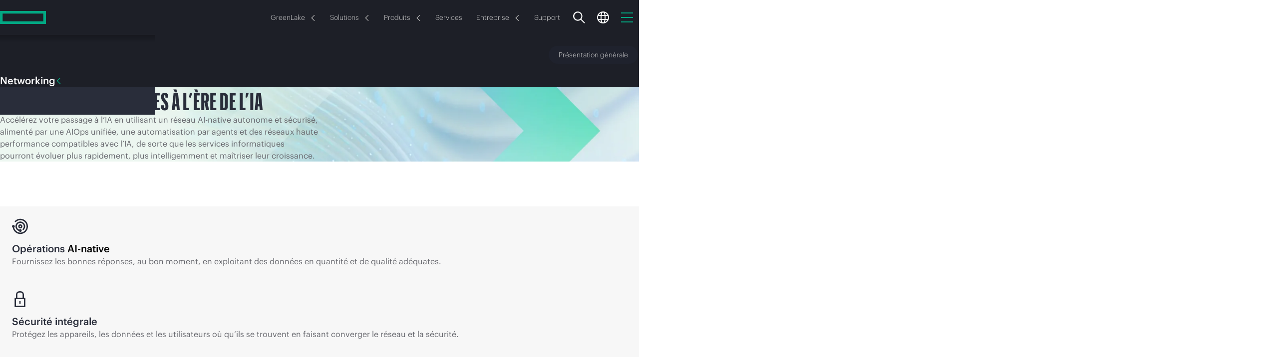

--- FILE ---
content_type: text/html;charset=utf-8
request_url: https://www.hpe.com/ca/fr/networking.html
body_size: 52276
content:
 <!DOCTYPE HTML> <html class="no-js" lang="fr-CA" dir="ltr"> <head> <meta charset="utf-8"> <meta http-equiv="X-UA-Compatible" content="IE=edge,chrome=1"/> <meta name="viewport" content="width=device-width, minimum-scale=1.0, initial-scale=1.0"/> <title>Produits et services réseau | HPE Canada</title> <meta content="follow, index" name="robots"/> <meta content="hpe.3.0" name="hp_design_version"/> <meta content="ehf.3.r" name="hp_inav_version"/> <meta property="og:type" content="website"/> <meta name="description" content="Explorez la vaste gamme de produits et de services réseau HPE qui s’appuient sur HPE Aruba Networking pour créer et faire évoluer votre réseau d’entreprise, augmenter la sécurité, et gérer les performances. | HPE Canada"> <meta name="keywords" content="Produits réseau, réseau d’entreprise, fabric réseau, sécurité du réseau d’entreprise, HPE networking, produits HPE networking"> <meta name="twitter:card" content="summary"> <meta property="og:title" content="Produits et services réseau"><meta property="og:image" content="https://www.hpe.com/content/dam/hpe/shared-publishing/images-norend/1xx/1250487318-16-9.jpg"><meta property="og:description" content="Explorez la vaste gamme de produits et de services réseau HPE qui s’appuient sur HPE Aruba Networking pour créer et faire évoluer votre réseau d’entreprise, augmenter la sécurité, et gérer les performances. | HPE Canada"><meta property="og:url" content="https://www.hpe.com/ca/fr/networking.html"> <script defer type="text/javascript" src="/.rum/@adobe/helix-rum-js@%5E2/dist/rum-standalone.js"></script>
<link rel="canonical" href="https://www.hpe.com/ca/fr/networking.html"/> <meta name="uaid" content="728b6ba4-b43d-4101-86c1-b74be5c5c0d6"> <meta content="ca" name="target_country"/> <meta content="products" name="navigation-category"/> <meta content="R11936" name="web_section_id"/> <meta content="HPE Basic LM Page" name="page_template"/> <link rel="alternate" hreflang="en-us" href="https://www.hpe.com/us/en/networking.html"/> <link rel="alternate" hreflang="en-ca" href="https://www.hpe.com/ca/en/networking.html"/> <link rel="alternate" hreflang="fr-ca" href="https://www.hpe.com/ca/fr/networking.html"/> <link rel="alternate" hreflang="es-mx" href="https://www.hpe.com/mx/es/networking.html"/> <link rel="alternate" hreflang="de-de" href="https://www.hpe.com/de/de/networking.html"/> <link rel="alternate" hreflang="ja-jp" href="https://www.hpe.com/jp/ja/networking.html"/> <link rel="alternate" hreflang="ko-kr" href="https://www.hpe.com/kr/ko/networking.html"/> <link rel="alternate" hreflang="en-uk" href="https://www.hpe.com/uk/en/networking.html"/> <link rel="alternate" hreflang="en-br" href="https://www.hpe.com/br/en/networking.html"/> <link rel="alternate" hreflang="en-sg" href="https://www.hpe.com/sg/en/networking.html"/> <link rel="alternate" hreflang="en-in" href="https://www.hpe.com/in/en/networking.html"/> <link rel="alternate" hreflang="en-hk" href="https://www.hpe.com/hk/en/networking.html"/> <link rel="alternate" hreflang="en-au" href="https://www.hpe.com/au/en/networking.html"/> <link rel="alternate" hreflang="en-my" href="https://www.hpe.com/my/en/networking.html"/> <link rel="alternate" hreflang="en-nz" href="https://www.hpe.com/nz/en/networking.html"/> <link rel="alternate" hreflang="en-tw" href="https://www.hpe.com/tw/en/networking.html"/> <link rel="alternate" hreflang="zh-cn" href="https://www.hpe.com/cn/zh/networking.html"/> <link rel="alternate" hreflang="en-pl" href="https://www.hpe.com/pl/en/networking.html"/> <link rel="alternate" hreflang="en-ie" href="https://www.hpe.com/ie/en/networking.html"/> <link rel="alternate" hreflang="en-tr" href="https://www.hpe.com/tr/en/networking.html"/> <link rel="alternate" hreflang="en-za" href="https://www.hpe.com/za/en/networking.html"/> <link rel="alternate" hreflang="en-no" href="https://www.hpe.com/no/en/networking.html"/> <link rel="alternate" hreflang="en-il" href="https://www.hpe.com/il/en/networking.html"/> <link rel="alternate" hreflang="en-nl" href="https://www.hpe.com/nl/en/networking.html"/> <link rel="alternate" hreflang="en-dk" href="https://www.hpe.com/dk/en/networking.html"/> <link rel="alternate" hreflang="en-se" href="https://www.hpe.com/se/en/networking.html"/> <link rel="alternate" hreflang="en-cz" href="https://www.hpe.com/cz/en/networking.html"/> <link rel="alternate" hreflang="en-fi" href="https://www.hpe.com/fi/en/networking.html"/> <link rel="alternate" hreflang="en-pt" href="https://www.hpe.com/pt/en/networking.html"/> <link rel="alternate" hreflang="en" href="https://www.hpe.com/emea_europe/en/networking.html"/> <link rel="alternate" hreflang="en" href="https://www.hpe.com/emea_africa/en/networking.html"/> <link rel="alternate" hreflang="fr" href="https://www.hpe.com/emea_africa/fr/networking.html"/> <link rel="alternate" hreflang="en" href="https://www.hpe.com/emea_middle_east/en/networking.html"/> <link rel="alternate" hreflang="de-at" href="https://www.hpe.com/at/de/networking.html"/> <link rel="alternate" hreflang="de-ch" href="https://www.hpe.com/ch/de/networking.html"/> <link rel="alternate" hreflang="fr-ch" href="https://www.hpe.com/ch/fr/networking.html"/> <link rel="alternate" hreflang="fr-fr" href="https://www.hpe.com/fr/fr/networking.html"/> <link rel="alternate" hreflang="fr-be" href="https://www.hpe.com/be/fr/networking.html"/> <link rel="alternate" hreflang="en-be" href="https://www.hpe.com/be/en/networking.html"/> <link rel="alternate" hreflang="it-it" href="https://www.hpe.com/it/it/networking.html"/> <link rel="alternate" hreflang="es" href="https://www.hpe.com/lamerica/es/networking.html"/> <link rel="alternate" hreflang="en" href="https://www.hpe.com/lamerica/en/networking.html"/> <link rel="alternate" hreflang="es-es" href="https://www.hpe.com/es/es/networking.html"/> <link rel="alternate" hreflang="en" href="https://www.hpe.com/asia_pac/en/networking.html"/> <link rel="alternate" hreflang="en-ae" href="https://www.hpe.com/ae/en/networking.html"/> <link rel="alternate" hreflang="en-sa" href="https://www.hpe.com/sa/en/networking.html"/> <link rel="alternate" hreflang="x-default" href="https://www.hpe.com/us/en/networking.html"/> <link rel="preload" as="script" href="/content/dam/hpe/web-ui/js/critical-loader.d053f41d172e.js"/> <link rel="preload" as="script" href="https://www.hpe.com/global/assets/privacy_cookie.js"/> <link rel="preload" href="https://www.hpe.com/content/dam/hpe/fonts/graphik/HPEGraphik-Regular-Web.woff2" as="font" type="font/woff2" crossorigin/> <link rel="preload" href="https://www.hpe.com/content/dam/hpe/fonts/graphik/HPEGraphik-Medium-Web.woff2" as="font" type="font/woff2" crossorigin/> <script type="text/javascript"> (function () { Object.defineProperty(window, '~hpe~', {value: {coreReady: false}}); Object.defineProperty(window['~hpe~'], 'root', {value: '/content/dam/hpe/web-ui/js/'}); Object.defineProperty(window['~hpe~'], '$coreReady', { value: new Promise(function (resolve) { window.addEventListener('hpe:core:ready', resolve.bind(this, window['~hpe~'])); }) }); Object.defineProperty(window['~hpe~'], 'config', { value: { "i18n": { "cc": "ca", "lc": "fr" }, "i18n-labels": { "Close": "Fermer", "Share": "Partager", "Share button": "Bouton Partager", "Show more": "Afficher plus", "Show less": "Afficher moins", "Email Us": "Nous contacter par e\u002Dmail", "Copied to clipboard": "Copié dans le presse\u002Dpapiers", "Learn more": "En savoir plus", "Something went wrong. Please try again later.": "Un problème est survenu. Veuillez réessayer ultérieurement.", "Recommended for you": "Nous vous recommandons", "Toggle sidebar": "Barre latérale à bascule", "Oops! Something went wrong.": "Oops! Something went wrong." }, "emailSales": { "formPath": "\/ca\/fr\/marketo\u002Dforms\/1201.modal.html?path=\/content\/hpe\/country\/ca\/fr\/products\/networking\x26parentCompId=emailSales" }, "shoppingCartApi": "https:\/\/buy.hpe.com\/ca\/fr\/mycart", "privacyBannerScript": "https:\/\/www.hpe.com\/global\/assets\/privacy_cookie.js", "pathfactory": { "pathfactoryRootUrl": "https:\/\/paths.ext.hpe.com\/c\/{slug}?x={x}\x26lb\u002Dmode=overlay\x26lb\u002Dwidth=100\x26lb\u002Dheight=100" }, "pagePath": "\/content\/hpe\/country\/ca\/fr\/products\/networking", "externalServiceUrls": { "aiRecommendations": "https:\/\/www.hpe.com\/services\/hpe\/recommend\u002Dproxy" }, "localeCookieStrategy": "none", "brightcove": { "playerId": "SJGjOlpoiZ" } } }); })(); </script> <script async src="/content/dam/hpe/web-ui/js/critical-loader.d053f41d172e.js"></script> <link rel="icon" sizes="32x32" href="/content/dam/hpe/favicons/favicon.ico"> <link rel="apple-touch-icon" href="/content/dam/hpe/favicons/apple-touch-icon.png"> <link rel="icon" type="image/svg+xml" sizes="any" href="/content/dam/hpe/favicons/favicon.svg"> <link rel="manifest" href="/content/dam/hpe/favicons/manifest.webmanifest"> <link rel="preload" as="script" href="/content/dam/hpe/web-ui/js/hpe-generic-v3.d053f41d172e.js"/> <link rel="stylesheet" href="/content/dam/hpe/web-ui/css/hpe-generic-v3.d053f41d172e.css"/> <style data-href="/content/dam/hpe/web-ui/css/hpe.typography.d053f41d172e.css"> /*|139.1.31.2026_0105_1152402_0007258612|publish|2026-01-05T15:27:59.259Z|*//*# sourceMappingURL=hpe.typography.d053f41d172e.css.map */ </style> <style data-href="/content/dam/hpe/web-ui/css/hpe.typography.fr.d053f41d172e.css"> /*|139.1.31.2026_0105_1152402_0007258612|publish|2026-01-05T15:27:59.259Z|*/html .typo5 h1,html .typo5 .tag-h1,html .typo5 h2,html .typo5 .tag-h2,html .typo5 h3,html .typo5 .tag-h3,html .typo5 .body-copy-large,html .typo5 h1:is(.large,.condensed,.large.condensed),html .typo5 .tag-h1:is(.large,.condensed,.large.condensed){font-size:calc(var(--f-base-size)*.75)}@media (width>=1600px){html .typo5 h4,html .typo5 .tag-h4{font-size:27px}}/*# sourceMappingURL=hpe.typography.fr.d053f41d172e.css.map */ </style> <script type="text/javascript"> var digitalData = window.digitalData || {page: {pageInfo: {}, category: {}}, product: [], user: [], event: []}; digitalData.page.pageInfo.breadCrumbs =["content", "hpe", "country", "ca", "fr", "products", "networking"]; digitalData.page.pageInfo.technology_stack = "AEM"; </script> <script type="text/javascript">window.loadChat = "yes";</script> <script type="text/javascript" src="https://www.hpe.com/global/metrics/bootstrap/measure.js" async></script> <script id="prodjs-script" type="text/javascript" src="//www.hpe.com/global/metrics/bootstrap/prod.js" defer></script> 
<script>(window.BOOMR_mq=window.BOOMR_mq||[]).push(["addVar",{"rua.upush":"false","rua.cpush":"false","rua.upre":"false","rua.cpre":"false","rua.uprl":"false","rua.cprl":"false","rua.cprf":"false","rua.trans":"SJ-a21d369d-e6b6-4546-aca8-c8edfe2b8b11","rua.cook":"false","rua.ims":"false","rua.ufprl":"false","rua.cfprl":"false","rua.isuxp":"false","rua.texp":"norulematch","rua.ceh":"false","rua.ueh":"false","rua.ieh.st":"0"}]);</script>
                              <script>!function(a){var e="https://s.go-mpulse.net/boomerang/",t="addEventListener";if("True"=="True")a.BOOMR_config=a.BOOMR_config||{},a.BOOMR_config.PageParams=a.BOOMR_config.PageParams||{},a.BOOMR_config.PageParams.pci=!0,e="https://s2.go-mpulse.net/boomerang/";if(window.BOOMR_API_key="EP6HW-6SA9L-6GGT5-VM3KF-TQAT9",function(){function n(e){a.BOOMR_onload=e&&e.timeStamp||(new Date).getTime()}if(!a.BOOMR||!a.BOOMR.version&&!a.BOOMR.snippetExecuted){a.BOOMR=a.BOOMR||{},a.BOOMR.snippetExecuted=!0;var i,_,o,r=document.createElement("iframe");if(a[t])a[t]("load",n,!1);else if(a.attachEvent)a.attachEvent("onload",n);r.src="javascript:void(0)",r.title="",r.role="presentation",(r.frameElement||r).style.cssText="width:0;height:0;border:0;display:none;",o=document.getElementsByTagName("script")[0],o.parentNode.insertBefore(r,o);try{_=r.contentWindow.document}catch(O){i=document.domain,r.src="javascript:var d=document.open();d.domain='"+i+"';void(0);",_=r.contentWindow.document}_.open()._l=function(){var a=this.createElement("script");if(i)this.domain=i;a.id="boomr-if-as",a.src=e+"EP6HW-6SA9L-6GGT5-VM3KF-TQAT9",BOOMR_lstart=(new Date).getTime(),this.body.appendChild(a)},_.write("<bo"+'dy onload="document._l();">'),_.close()}}(),"300".length>0)if(a&&"performance"in a&&a.performance&&"function"==typeof a.performance.setResourceTimingBufferSize)a.performance.setResourceTimingBufferSize(300);!function(){if(BOOMR=a.BOOMR||{},BOOMR.plugins=BOOMR.plugins||{},!BOOMR.plugins.AK){var e="false"=="true"?1:0,t="",n="clpygwqxhzjgo2lvbdea-f-f2abde52d-clientnsv4-s.akamaihd.net",i="false"=="true"?2:1,_={"ak.v":"39","ak.cp":"396815","ak.ai":parseInt("248494",10),"ak.ol":"0","ak.cr":8,"ak.ipv":4,"ak.proto":"h2","ak.rid":"1e1830b7","ak.r":47358,"ak.a2":e,"ak.m":"dsca","ak.n":"essl","ak.bpcip":"18.223.131.0","ak.cport":40426,"ak.gh":"23.208.24.242","ak.quicv":"","ak.tlsv":"tls1.3","ak.0rtt":"","ak.0rtt.ed":"","ak.csrc":"-","ak.acc":"","ak.t":"1769277640","ak.ak":"hOBiQwZUYzCg5VSAfCLimQ==GgGQ+b2bdhQ3IK96uaqN292kFZylyLZ5nKKvhcHlA9xzJT0U/k76pW6Rp6W3pYvI/K/FEhynoKqWRPtqVl+bBTLrlXOg8+oDa8OsGv+Ls3EzxJT+1p2rxrAc2ARcJ+0CMHYkBkdTBIU5Kh3QJi64ANT8g3UO2l1uKephIghgR+EUht/nhjRbn1jyW8+SIuxNSMG0QhoDr2JU/PlPB0iD2PgGVD6WIq5sDOOAWCr9nlbt7D/Ne5xdbusieDLC2YIJauid6gtvyk/f710LofLpYtsp1l7xcVGwVdBT9RYEOWTqpNyAvwaxjozAxPdQSIuAKeUnsLEgk3A9gJ1PaxG7nrcWbc+xVRxtwe5vPdN+Nwe9EW3hyR62eRdV4C63LTwE0QDjkNpbj03Bzvgo5U6XJQRwnDZ58Uwi1L3BWp27xkE=","ak.pv":"424","ak.dpoabenc":"","ak.tf":i};if(""!==t)_["ak.ruds"]=t;var o={i:!1,av:function(e){var t="http.initiator";if(e&&(!e[t]||"spa_hard"===e[t]))_["ak.feo"]=void 0!==a.aFeoApplied?1:0,BOOMR.addVar(_)},rv:function(){var a=["ak.bpcip","ak.cport","ak.cr","ak.csrc","ak.gh","ak.ipv","ak.m","ak.n","ak.ol","ak.proto","ak.quicv","ak.tlsv","ak.0rtt","ak.0rtt.ed","ak.r","ak.acc","ak.t","ak.tf"];BOOMR.removeVar(a)}};BOOMR.plugins.AK={akVars:_,akDNSPreFetchDomain:n,init:function(){if(!o.i){var a=BOOMR.subscribe;a("before_beacon",o.av,null,null),a("onbeacon",o.rv,null,null),o.i=!0}return this},is_complete:function(){return!0}}}}()}(window);</script></head> <body class="disabled-focus " data-wcmmode="disabled"> <a href="#" id="initial-focused-element" aria-label="Page de démarrage"></a> <a href="#content" class="sr-only sr-only-focusable skip-main-content">Accéder au contenu principal</a> <div class="page-container"> <div class="newpar new section"> </div> <div class="par iparys_inherited"> </div> <header class="hpe-header gn-v4"> <div class="newpar new section"> </div> <div class="par iparys_inherited"> <div class="globalNavContainer parbase"> <style data-href="/content/dam/hpe/web-ui/css/components/hpe-gn/gn-header-v4.d053f41d172e.css"> /*|139.1.31.2026_0105_1152402_0007258612|publish|2026-01-05T15:27:59.259Z|*/.gn-v4.transparent-bg{background:0 0;width:100%;position:absolute}.gn-v4.transparent-bg:not(.gn-tb-active) gn-header .gn-nav-primary{background:0 0}.gn-v4.transparent-bg gn-header:hover .gn-nav-primary{background-color:var(--_gn-primary-nav-bg)}.gn-v4:not(.transparent-bg) gn-header{background:var(--_gn-primary-nav-bg)}.gn-v4:not(.transparent-bg) gn-header .gn-nav-primary{background-color:var(--_gn-primary-nav-bg,black)}.gn-v4:not(.transparent-bg) gn-header .gn-nav-secondary{background-color:var(--_gn-secondary-nav-bg)}.gn-secondary-flyout-opened .gn-v4:not(.transparent-bg) gn-header.dark-theme .gn-nav-secondary{box-shadow:0 4px 24px #00000040}.gn-v4 gn-header{display:block;position:relative}.gn-v4 gn-header,.gn-v4 gn-header .gn-icon,.gn-v4 gn-header .gn-nav-link{transition:color .4s linear,fill .4s linear}.gn-v4 gn-header li,.gn-v4 gn-header p,.gn-v4 gn-header .hpe-arrow-link{font-family:HPEGraphik,Arial,sans-serif}.gn-v4 gn-header .hpe-arrow-link .arrow{vertical-align:middle}.gn-v4 gn-header .gn-icon{width:24px;height:24px;fill:var(--_gn-search-color);display:inline-block}.gn-v4 gn-header .gn-nav-links-container{flex:auto;justify-content:center;display:flex;overflow:hidden}@media (width>=1px) and (width<=1199px){.gn-v4 gn-header .gn-nav-links-container{display:none}}.gn-v4 gn-header .gn-nav-links-container.right-alignment{justify-content:flex-end}.gn-v4 gn-header .gn-nav-links{flex-shrink:0;justify-content:center;display:flex}.gn-v4 gn-header .gn-nav-links-item{padding:0 15px;display:block}.gn-v4 gn-header .gn-nav-link{height:100%;box-shadow:none;outline-offset:-2px;color:var(--_gn-nav-link-color);--f-base-size:14px;background:0 0;border:none;justify-content:center;align-items:center;font-size:14px;font-weight:300;line-height:1.14286em;text-decoration:none;display:flex;position:relative}@media (width>=1200px){.gn-v4 gn-header .gn-nav-link{--f-base-size:18px;font-size:18px;font-weight:400;line-height:1.22223em}}body.disabled-focus .gn-v4 gn-header .gn-nav-link:focus{outline:none}.gn-v4 gn-header .gn-sn-icon{stroke:#01a982;margin-inline-start:6px}.gn-v4 .gn-space-left{margin-inline-start:auto}.gn-v4 .gn-space-right{margin-inline-end:auto}.gn-v4 .gn-scrollbar{padding:5px}@media (width>=1200px){.gn-v4 .gn-mobile.gn-mobile{display:none}}.gn-v4 .gn-overlay{touch-action:none;z-index:20;visibility:hidden;opacity:0;background:linear-gradient(#0000 0%,#000c 70%);width:100%;height:100vh;transition:visibility .5s linear,opacity .4s linear,background .4s linear;position:fixed;top:0;left:0}[data-wcmode=edit] .gn-v4 .gn-overlay{display:none!important}.gn-search-opened:not(.gn-primary-mobile-opened) .gn-v4 .gn-overlay{opacity:1;visibility:visible;cursor:url(/content/dam/hpe/web-ui/images/cursors/hpe2.0-search-overlay-cursor.cur),auto;transition:opacity .4s linear,visibility linear}.gn-flyout-opened:not(.gn-primary-mobile-opened) .gn-v4 .gn-overlay{opacity:1;visibility:visible;transition:opacity .4s linear,visibility linear}.gn-search-opened .gn-v4 .gn-overlay{z-index:100}@media (width>=768px){.gn-tb-flyout-opened .gn-v4 .gn-overlay{opacity:1;visibility:visible;transition:opacity .4s linear,visibility linear}}@media (width>=992px) and (width<=1199px){.gn-secondary-flyout-opened .gn-v4 .gn-overlay{opacity:1;visibility:visible;transition:opacity .3s linear,visibility linear}}@media (width>=1px) and (width<=767px){.gn-flyout-opened:not(.gn-primary-mobile-opened) .gn-v4 .gn-overlay{opacity:1;visibility:visible;transition:opacity .4s linear,visibility linear}}@media (width>=1200px){body:not(.prevent-gn-sticky) .gn-v4 gn-header[sticky].gn-sticky:not([has-secondary]){padding-top:var(--gn_height_primary)}body:not(.prevent-gn-sticky) .gn-v4 gn-header[sticky].gn-sticky:not([has-secondary]) .gn-nav-primary{width:100%;width:var(--100vw,100.0%);z-index:100;background:var(--_gn-primary-nav-bg);transition:background-color .1s linear;position:fixed;top:0;left:0;box-shadow:0 0 4px #00000040}body:not(.prevent-gn-sticky) .gn-v4 gn-header[sticky].gn-sticky:not([has-secondary]) .gn-flyout-container{position:fixed}body:not(.prevent-gn-sticky) .gn-v4 gn-header[sticky].gn-sticky[has-secondary] .gn-nav-primary{margin-bottom:var(--gn_height_secondary)}body:not(.prevent-gn-sticky) .gn-v4 gn-header[sticky].gn-sticky[has-secondary] .gn-nav-secondary{position:fixed;top:0;left:0;box-shadow:0 0 4px #00000040}body:not(.prevent-gn-sticky).anchor-nav-v3-stickied .gn-v4 gn-header[sticky].gn-sticky{padding-top:0}body:not(.prevent-gn-sticky).anchor-nav-v3-stickied .gn-v4 gn-header[sticky].gn-sticky :is(.gn-nav-primary,.gn-nav-secondary){position:relative}header[gn-sticky=primary]+main.page-content{--gn-sticky-height:var(--gn_height_primary)}header[gn-sticky=secondary]+main.page-content{--gn-sticky-height:var(--gn_height_secondary)}}:root{--gn_height_secondary:80px;--gn_height_primary:70px}@media (width>=1200px){:root{--gn_height_primary:80px}}.light-theme{--_gn-primary-nav-bg:#f7f7f7;--_gn-secondary-nav-bg:white;--_gn-header-bg:#e6e8e9;--_gn-flyout-bg:white;--_gn-sec-more-bg:white;--_gn-flyout-shadow:linear-gradient(180deg,#0000004d -31.25%,#0000 100.0%);--_gn-flyout-hr:#e9e9e9;--_gn-search-color:#292d3a;--_gn-link-select-bg:#0000000a;--_gn-sec-link-select-bg:#f0f0f1;--_gn-nav-link-color:#444;--_gn-nav-avatar-color:black}.dark-theme{--_gn-primary-nav-bg:#1d1f27;--_gn-secondary-nav-bg:#1d1f27;--_gn-header-bg:#292d3a;--_gn-flyout-bg:#1d1f27;--_gn-sec-more-bg:#292d3a;--_gn-flyout-shadow:linear-gradient(180deg,#0000004d -31.25%,#0000 100.0%);--_gn-flyout-hr:#3e4550;--_gn-search-color:white;--_gn-link-select-bg:#ffffff0a;--_gn-sec-link-select-bg:#1f222d;--_gn-nav-link-color:#d4d4d4;--_gn-nav-avatar-color:white}@media (width>=1200px){.dark-theme{--_gn-secondary-nav-bg:#292d3a}} </style> <style data-href="/content/dam/hpe/web-ui/css/components/hpe-gn/gn-flyout-v4.d053f41d172e.css"> /*|139.1.31.2026_0105_1152402_0007258612|publish|2026-01-05T15:27:59.259Z|*/.gn-v4 .gn-flyout-container{top:var(--gn_height_primary);width:100%;height:calc(var(--100dvh) - var(--gn_height_primary));z-index:101;visibility:hidden;transition:visibility 0s linear .4s;display:block;position:absolute;left:0;overflow:hidden}.gn-flyout-opened .gn-v4 .gn-flyout-container{visibility:visible;transition:visibility linear}@media (width>=1200px){.gn-flyout-opened .gn-v4 .gn-flyout-container{height:auto}}@media (width>=1px) and (width<=1199px){.gn-v4 .gn-flyout-container{height:var(--100dvh,100vh);z-index:105;position:fixed;top:0}.gn-v4 .gn-flyout-container>.centered-content{height:100%;margin:0;padding:0}}[data-wcmmode=edit] .gn-v4 .gn-flyout-container{height:auto!important}.gn-v4 .gn-flyout{background:var(--_gn-flyout-bg)}.gn-v4 .gn-flyout-shadow{background:var(--_gn-flyout-shadow);width:100%;height:15px;position:absolute;top:0;left:0;right:0}@media (width>=1px) and (width<=1199px){.gn-v4 .gn-flyout-shadow{display:none}}.gn-v4 .gn-flyout-area{opacity:0;visibility:hidden;flex-direction:column;width:100%;height:100%;transition:opacity 0s linear .5s,visibility 0s linear .5s;display:flex;position:relative}.gn-flyout-opened .gn-v4 .gn-flyout-area{opacity:1;visibility:visible;transition:opacity .3s linear,visibility linear}@media (width>=1200px){.gn-v4 .gn-flyout-area{height:auto}.gn-v4 .gn-flyout-area:before{content:"";position:absolute;inset:0}}.gn-v4 .gn-flyout-header{height:var(--gn_height_primary);align-items:center;margin:0;padding:0 30px;display:flex}@media (width>=768px) and (width<=991px){.gn-v4 .gn-flyout-header{padding:0 50px}}@media (width>=992px) and (width<=1199px){.gn-v4 .gn-flyout-header{padding:0 80px}}@media (width>=1200px){.gn-v4 .gn-flyout-header{height:auto;padding:35px 35px 20px}.gn-v4 .gn-flyout-header .gn-flyout-close{display:none}}.gn-v4 .gn-flyout-title{color:var(--typo-heading-color,#444);--f-base-size:20px;vertical-align:middle;flex:auto;order:0;margin:0 0 -1px;padding:0;font-size:20px;font-weight:500;line-height:1.20001em}@media (width>=1200px){.gn-v4 .gn-flyout-title{--f-base-size:24px;font-size:24px;line-height:1em}}.gn-v4 .gn-flyout-button-close{background:0 0;border:none;align-items:center;height:100%;margin-right:0;padding-inline:15px 0;display:flex}@media (width>=768px){.gn-v4 .gn-flyout-button-close{padding-inline-start:30px}}.gn-v4 .gn-flyout-button-close .close-icon{color:#01a982;min-width:20px;min-height:20px;margin:1px 0 0;display:inline-block;position:relative}.gn-v4 .gn-flyout-button-close .close-icon:last-child{margin-inline-end:0}@media (width>=992px){.gn-v4 .gn-flyout-button-close .close-icon:last-child{margin-inline-end:15px}}.gn-v4 .gn-flyout-button-close .close-text{--f-base-size:20px;color:#333;font-size:20px;font-weight:400;line-height:1em}.gn-v4 .gn-flyout-button-close .close-text:hover{color:#000}@media (width>=1px) and (width<=767px){.gn-v4 .gn-flyout-button-close .close-text{display:none}}.gn-v4 .gn-flyout-button-close:focus{outline:0}@media (width>=768px){.gn-v4 .gn-flyout-button-close:focus .close-text,.gn-v4 .gn-flyout-button-close:focus .close-icon:only-child{outline:2px solid #2ad2c9}}@media (width>=1px) and (width<=767px){.gn-v4 .gn-flyout-button-close:focus .close-icon{outline:2px solid #2ad2c9}}body.disabled-focus .gn-v4 .gn-flyout-button-close:focus .close-text,body.disabled-focus .gn-v4 .gn-flyout-button-close:focus .close-icon{outline:0}.gn-v4 gn-flyout-trigger{cursor:pointer}.gn-v4 gn-flyout-trigger .gn-flyout-chevron{--arrow-size:12px;margin:2px 0 0 10px}.gn-v4 gn-flyout{display:none}.gn-v4 .gn-flyout{flex-flow:column;height:100%;margin:0;padding:0;display:flex;position:absolute;top:0;left:0;right:0}.gn-v4 .gn-flyout.open{z-index:1;position:relative}.gn-v4 .gn-flyout:focus{outline:0}@media (width>=1200px){.gn-v4 .gn-flyout{height:auto}}.gn-v4 .gn-flyout .centered-content{width:100%;margin:0}.gn-v4 .gn-flyout .gn-scrollbar{top:var(--gn_height_primary)}@media (width>=1px) and (width<=1199px){.gn-v4 .gn-flyout{visibility:hidden;transition:transform .3s linear,visibility .3s linear;transform:translate(101%)}.gn-v4 .gn-flyout.open{visibility:visible;transition:transform .3s linear,visibility .3s linear;transform:translate(0%)}}@media (width>=1200px){.gn-v4 .gn-flyout{opacity:0;visibility:hidden;transition:opacity .3s linear,visibility .3s linear}.gn-v4 .gn-flyout.open{opacity:1;visibility:visible;transition:opacity .3s linear,visibility linear}}.gn-v4 .gn-flyout:not(.open) :is(esl-panel,esl-panel-group){visibility:hidden!important} </style> <style data-href="/content/dam/hpe/web-ui/css/components/hpe-gn/gn-primary-v4.d053f41d172e.css"> /*|139.1.31.2026_0105_1152402_0007258612|publish|2026-01-05T15:27:59.259Z|*/.gn-v4 .gn-nav-primary{width:100%;max-width:100%;height:var(--gn_height_primary);transition:background-color .4s linear;position:relative}.gn-v4 .gn-nav-primary .gn-primary-content{z-index:100;background:inherit;height:100%;position:relative}.gn-v4 .gn-nav-primary .gn-primary-content>.centered-content{flex-wrap:nowrap;justify-content:space-between;height:100%;display:flex}.gn-v4 .gn-nav-primary .gn-nav-links-primary .gn-nav-links-item{flex:none;justify-content:center;align-items:center;padding:0;display:flex}.gn-v4 .gn-nav-primary .gn-nav-links-primary .gn-nav-link{border-radius:100px;height:auto;margin:0 2px;padding:8px 12px}@media (width>=1600px){.gn-v4 .gn-nav-primary .gn-nav-links-primary .gn-nav-link{padding:8px 18px}}.gn-v4 .gn-nav-primary .gn-nav-links-primary .gn-nav-link.selectable:hover,.gn-v4 .gn-nav-primary .gn-nav-links-primary .gn-nav-link.selectable:active,.gn-v4 .gn-nav-primary .gn-nav-links-primary .gn-nav-link.selectable[active],body:not(.disabled-focus) .gn-v4 .gn-nav-primary .gn-nav-links-primary .gn-nav-link.selectable:focus{background:var(--_gn-link-select-bg)}.gn-v4 .gn-nav-primary .gn-nav-links-utility{flex:none;justify-self:flex-end;margin-inline:auto -12px}@media (width>=1200px){.gn-v4 .gn-nav-primary .gn-nav-links-utility{flex:1;justify-content:flex-end;margin-inline-start:20px}.gn-v4 .gn-nav-primary .gn-nav-links-utility:has(li:only-child){display:none}}.gn-v4 .gn-nav-primary .gn-nav-links-utility .gn-nav-links-item{padding:0 12px}@media (width>=1200px){.gn-v4 .gn-nav-primary .right-alignment+.gn-nav-links-utility{flex:none}.gn-v4 .gn-nav-primary .gn-nav-mobile-btn{display:none}}.gn-v4 .gn-nav-primary .gn-hmb-icon{stroke:#01a982;width:24px;height:24px;display:inline-block}@media (width>=1200px){.gn-v4 .gn-logo{flex:1;justify-content:flex-start;margin-inline-end:30px;display:flex}}.gn-v4 .gn-logo .gn-icon-logo{pointer-events:none;width:92px;height:auto;max-height:calc(var(--gn_height_primary) - 4px)}@media (width>=768px){.gn-v4 .gn-logo .gn-icon-logo{width:104px;margin-top:2px}}.gn-v4 .gn-logo.gn-wide-logo .gn-icon-logo{width:213px}@media (width>=768px){.gn-v4 .gn-logo.gn-wide-logo .gn-icon-logo{width:246px;padding-bottom:.5px}}.gn-v4 .gn-logo .gn-icon-logo{display:inline-block}@media (width>=768px){.gn-v4 .gn-logo .gn-icon-logo.gn-logo-mobile{display:none}}@media (width>=1px) and (width<=767px){.gn-v4 .gn-logo .gn-icon-logo+.gn-icon-logo{display:none}}.gn-v4 gn-header-mobile{top:var(--gn_height_primary);width:100vw;height:calc(var(--100dvh) - var(--gn_height_primary));z-index:110;visibility:hidden;transition:visibility .25s linear;position:fixed;left:0}.gn-v4 gn-header-mobile.open{visibility:visible;transition:visibility linear}[data-wcmmode=edit] .gn-v4 gn-header-mobile{height:auto!important}.gn-v4 gn-header-mobile .gn-mobile-menu{background:var(--_gn-flyout-bg);width:100%;height:100%;transition:transform .25s ease-in-out;overflow:hidden auto;transform:translate(101%)}.gn-v4 gn-header-mobile.open .gn-mobile-menu{transform:translate(0%)}.gn-v4 gn-header-mobile .gn-mobile-links{flex-flow:column;width:100%;display:flex}.gn-v4 gn-header-mobile .gn-mobile-item{flex:none}.gn-v4 gn-header-mobile .gn-mobile-item:not(:first-child){border-top:1px solid var(--_gn-flyout-hr)}.gn-v4 gn-header-mobile .gn-mobile-item .gn-icon{margin-inline-end:10px}.gn-v4 gn-header-mobile .gn-mobile-link{color:var(--typo-heading-color);align-items:center;font-size:16px;font-weight:500;line-height:68px;display:flex}.gn-v4 gn-header-mobile .gn-mobile-link>span{color:inherit}.gn-v4 gn-header-mobile .gn-mobile-link .gn-mobile-chevron{margin-left:auto} </style> <style data-href="/content/dam/hpe/web-ui/css/components/hpe-gn/gn-more-flyout-v4.d053f41d172e.css"> /*|139.1.31.2026_0105_1152402_0007258612|publish|2026-01-05T15:27:59.259Z|*/.gn-v4 .gn-mn-trigger .gn-more-label{color:inherit}.gn-v4 .gn-mn-flyout{top:100%;left:min(calc(var(--gn-flyout-offset-left,0px) - 20px),calc(100.0% - 330px));width:330px;padding:25px 0}.gn-v4 .gn-mn-flyout,.gn-v4 .gn-mn-flyout.open{position:absolute}@media (width>=1px) and (width<=1199px){.gn-v4 .gn-mn-flyout{display:none}}.gn-v4 .gn-mn-flyout .gn-more-links{flex-direction:column;width:100%;display:flex}.gn-v4 .gn-mn-flyout .gn-more-links-item{cursor:pointer;justify-content:space-between;align-items:center;display:flex;position:relative}.gn-v4 .gn-mn-flyout .gn-more-links-item .hpe-arrow-link{color:var(--typo-heading-color)}.gn-v4 .gn-mn-flyout .gn-more-links-item:hover .hpe-arrow-link,body:not(.disabled-focus) .gn-v4 .gn-mn-flyout .gn-more-links-item .hpe-arrow-link:focus{color:#01a982}.gn-v4 .gn-mn-flyout .gn-more-links-item .arrow{opacity:0;visibility:hidden;transition:transform .2s ease-in-out,visibility .15s linear,opacity .15s ease-in-out}.gn-v4 .gn-mn-flyout .gn-more-links-item:hover .arrow,body:not(.disabled-focus) .gn-v4 .gn-mn-flyout .gn-more-links-item:focus .arrow,body:not(.disabled-focus) .gn-v4 .gn-mn-flyout .gn-more-links-item .hpe-arrow-link:focus .arrow{opacity:1;visibility:visible}.gn-v4 .gn-mn-flyout .gn-more-links-item .gn-more-link{flex:auto;padding:8px 35px;transition:color .15s ease-in-out;display:block;position:static} </style> <style data-href="/content/dam/hpe/web-ui/css/components/hpe-gn/gn-flyout-primary-v4.d053f41d172e.css"> /*|139.1.31.2026_0105_1152402_0007258612|publish|2026-01-05T15:27:59.259Z|*/.gn-v4 .gn-callout-card{flex:none}@media (width>=1px) and (width<=1199px){.gn-v4 .gn-callout-card:not(:has(.gn-header)){border-top:1px solid var(--_gn-flyout-hr)}.gn-v4 .gn-callout-card.gn-featured-block{padding-bottom:23px}.gn-v4 .gn-callout-card.gn-featured-block .gn-cta-wrapper{display:block}.gn-v4 .gn-callout-card .gn-callout-content{display:none}}.gn-v4 .gn-callout-card .gn-callout-content-mobile{position:relative}@media (width>=1200px){.gn-v4 .gn-callout-card .gn-callout-content-mobile{display:none}}.gn-v4 .gn-callout-card .gn-callout-content-mobile:hover .gn-callout-link.hpe-arrow-link{color:#01a982}.gn-v4 .gn-callout-card .gn-callout-content-mobile .arrow{opacity:0;visibility:hidden;transition:transform .2s ease-in-out,visibility .15s linear,opacity .15s ease-in-out}.gn-v4 .gn-callout-card .gn-callout-content-mobile:hover .arrow{opacity:1;visibility:visible}.gn-v4 .gn-callout-card .gn-callout-content-mobile .description{color:var(--typo-heading-color)}.gn-v4 .gn-callout-card .gn-callout-cta{z-index:1;cursor:pointer;position:absolute;inset:0}.has-hover .gn-v4 .gn-callout-card .gn-callout-cta:hover+.gn-callout-link .arrow{opacity:1;visibility:visible;transform:translate(5px)}.gn-v4 .gn-callout-card .gn-callout-link{--f-base-size:20px;margin-top:18px;margin-bottom:18px;font-size:20px;line-height:1.20001em}@media (width>=1px) and (width<=1199px){.gn-v4 .gn-callout-card .gn-callout-link:not(:last-child){margin-bottom:4px}}.gn-v4 .gn-callout-card .header{width:100%}.gn-v4 .gn-callout-card .title{margin-top:0;margin-bottom:4px}@media (width>=1px) and (width<=1199px){.gn-v4 .gn-callout-card .title{margin-top:18px}.gn-v4 .gn-callout-card .title:last-child{margin-bottom:23px}.gn-v4 .gn-callout-card .description{margin-bottom:23px;height:auto!important}}.gn-v4 .gn-callout-card .inline-link{border-color:#01a982}.gn-v4 .gn-callout-card .description,.gn-v4 .gn-callout-card .featured-description{--f-base-size:14px;font-size:14px;line-height:1.28572em}@media (width>=1200px){.gn-v4 .gn-callout-card .description,.gn-v4 .gn-callout-card .featured-description{--f-base-size:16px;font-size:16px;line-height:1.5em}}.gn-v4 .gn-callout-card .description p:last-child,.gn-v4 .gn-callout-card .featured-description p:last-child{margin-bottom:0}.gn-v4 .gn-callout-card .description a,.gn-v4 .gn-callout-card .featured-description a{z-index:2}.gn-v4 .gn-callout-card .gn-cta-wrapper{margin-top:24px}.gn-v4 .gn-callout-card .gn-cta-wrapper .gn-callout-btn{min-height:44px;padding:10px 24px}@media (width>=1px) and (width<=1199px){.gn-v4 .gn-callout-card .gn-cta-wrapper{display:none}}.gn-v4 .gn-link-block{flex:none}@media (width>=1px) and (width<=1199px){.gn-v4 .gn-link-block .gn-link-item{padding-block:20px 22px}.gn-v4 .gn-link-block .gn-link-item:not(:last-child){border-bottom:1px solid var(--_gn-flyout-hr)}}@media (width>=1200px){.gn-v4 .gn-link-block .gn-link-item:not(:last-child){margin-bottom:26px}}.gn-v4 .gn-link-block .gn-link-item .hpe-arrow-link{color:var(--typo-heading-color)}.gn-v4 .gn-link-block .gn-link-item:hover .hpe-arrow-link,body:not(.disabled-focus) .gn-v4 .gn-link-block .gn-link-item .hpe-arrow-link:focus{color:#01a982}.gn-v4 .gn-link-block .gn-link-item .arrow{opacity:0;visibility:hidden;transition:transform .2s ease-in-out,visibility .15s linear,opacity .15s ease-in-out}.gn-v4 .gn-link-block .gn-link-item:hover .arrow,body:not(.disabled-focus) .gn-v4 .gn-link-block .gn-link-item:focus .arrow,body:not(.disabled-focus) .gn-v4 .gn-link-block .gn-link-item .hpe-arrow-link:focus .arrow{opacity:1;visibility:visible}.gn-v4 .gn-link-block .gn-link-item .hpe-arrow-link{--f-base-size:16px;font-size:16px;font-weight:500;line-height:1.375em}@media (width>=1px) and (width<=1199px){.gn-v4 .gn-link-block .gn-link-item .hpe-arrow-link{width:100%;display:inline-block}}@media (width>=1200px){.gn-v4 .gn-link-block .gn-link-item .hpe-arrow-link{--f-base-size:18px;font-size:18px;line-height:1.55556em}.gn-v4 .gn-link-block.green-links .gn-link-item .hpe-arrow-link{color:#01a982}}.gn-v4 .gn-direction-container-horizontal .direction-container-area.horizontal{flex-direction:column;display:flex}@media (width>=1200px){.gn-v4 .gn-direction-container-horizontal .direction-container-area.horizontal{flex-direction:row}}.gn-v4 .gn-direction-container-vertical .direction-container-area.vertical{flex-direction:column;display:flex}.gn-v4 .gn-direction-container-horizontal,.gn-v4 .gn-direction-container-vertical{flex:none}@media (width>=1200px){.gn-v4 .gn-direction-container-vertical{width:auto}.gn-v4 .gn-direction-container-vertical .direction-container-area.vertical>.gn-link-block+.gn-link-block{margin-top:28px}.gn-v4 .gn-direction-container-vertical .direction-container-area.vertical>.gn-callout-card+.gn-link-block{margin-top:15px}.gn-v4 .gn-direction-container-vertical .direction-container-area.vertical>.gn-link-block+.gn-callout-card{margin-top:23px}}.gn-v4 .gn-direction-container-vertical.header-enabled .direction-container-area .gn-link-block:first-child .gn-header,.gn-v4 .gn-direction-container-vertical.header-enabled .direction-container-area .gn-callout-card:first-child .gn-header,.gn-v4 .gn-direction-container-vertical.header-enabled .direction-container-area .gn-direction-container-horizontal:first-child .gn-header,.gn-v4 .gn-direction-container-horizontal.header-enabled .direction-container-area.horizontal>.gn-link-block>.gn-header,.gn-v4 .gn-direction-container-horizontal.header-enabled .direction-container-area.horizontal>.gn-callout-card>.gn-header,.gn-v4 .gn-direction-container-horizontal.header-enabled .direction-container-area.horizontal>.gn-direction-container-vertical>.gn-header{display:none}.gn-v4 .gn-direction-container-vertical:last-child,.gn-v4 .gn-direction-container-horizontal:last-child{margin-inline-end:0}@media (width>=1200px){.gn-v4 .gn-standard-links{gap:38px var(--_gn-column-gap);width:calc(var(--_gn-block-width)*2 + var(--_gn-column-gap));flex-flow:wrap;flex:none;display:flex}.gn-v4 .gn-standard-links.st-one-card{width:var(--_gn-block-width)}}.gn-v4 .gn-standard-links .sl-cta{z-index:1;position:absolute;inset:0}.has-hover .gn-v4 .gn-standard-links .sl-cta:hover+.sl-title{color:#01a982}.has-hover .gn-v4 .gn-standard-links .sl-cta:hover+.sl-title .arrow{opacity:1;visibility:visible;transform:translate(5px)}.gn-v4 .gn-standard-links .sl-title{color:var(--typo-heading-color);--f-base-size:16px;margin-block:18px 2px;font-size:16px;font-weight:500;line-height:1.375em}@media (width>=1200px){.gn-v4 .gn-standard-links .sl-title{--f-base-size:18px;margin-top:0;font-size:18px;line-height:1.55556em}}.gn-v4 .gn-standard-links .sl-title .arrow{opacity:0;visibility:hidden;transition:transform .2s ease-in-out,visibility .15s linear,opacity .15s ease-in-out}.gn-v4 .gn-standard-links .sl-content{position:relative}.gn-v4 .gn-standard-links .sl-description{--f-base-size:14px;font-size:14px;line-height:1.28572em}@media (width>=1200px){.gn-v4 .gn-standard-links .sl-description{--f-base-size:14px;font-size:14px;line-height:1.71429em}}.gn-v4 .gn-standard-links .sl-description a{z-index:2}@media (width>=1px) and (width<=1199px){.gn-v4 .gn-standard-links .sl-description,.gn-v4 .gn-standard-links .sl-title:last-child{margin-bottom:23px}.gn-v4 .gn-flyout-primary{top:var(--gn_height_primary);width:100vw;height:calc(var(--100dvh) - var(--gn_height_primary));z-index:110;margin:0;left:0;overflow-y:auto}[data-wcmmode=edit] .gn-v4 .gn-flyout-primary{height:auto!important}}@media (width>=1200px) and (width<=1599px){.gn-v4 .gn-flyout-primary{align-self:center;width:100vw;margin:0 -80px;padding:0}}@media (width>=1200px){.gn-v4 .gn-flyout-primary:not(.open){margin:0;left:50%;right:auto;transform:translate(-50%)}.gn-v4 .gn-flyout-primary .gn-block-small{--_gn-block-width:calc(var(--_gn-block-step)*2)}.gn-v4 .gn-flyout-primary .gn-block-medium{--_gn-block-width:calc(var(--_gn-block-step)*3)}.gn-v4 .gn-flyout-primary .gn-block-large{--_gn-block-width:calc(var(--_gn-block-step)*4)}}.gn-v4 .gn-flyout-primary .gn-scrollbar{top:0}.gn-v4 .gn-flyout-primary .gn-flyout-primary-content{flex-flow:column;display:flex}.gn-v4 .gn-flyout-primary .gn-flyout-primary-area{flex-direction:column;grid-area:area;width:100%;padding:25px 30px 0;display:flex}@media (width>=768px) and (width<=991px){.gn-v4 .gn-flyout-primary .gn-flyout-primary-area{padding-inline:50px}}@media (width>=992px) and (width<=1199px){.gn-v4 .gn-flyout-primary .gn-flyout-primary-area{padding-inline:80px}}@media (width>=1200px){.gn-v4 .gn-flyout-primary .gn-flyout-primary-area{flex-direction:row;padding-top:20px}}.gn-v4 .gn-flyout-primary .gn-header{color:var(--typo-heading-color);--f-base-size:14px;font-size:14px;line-height:1.57143em}@media (width>=1px) and (width<=1199px){.gn-v4 .gn-flyout-primary .gn-header{background-color:var(--_gn-header-bg);padding:7px 10px}}@media (width>=1200px){.gn-v4 .gn-flyout-primary .gn-header{color:var(--typo-text-color);--f-base-size:15px;margin-bottom:16px;font-size:15px;line-height:1.60001em}.gn-v4 .gn-flyout-primary .gn-flyout-primary-mobile-header{display:none}}.gn-v4 .gn-flyout-primary .gn-mobile-back-btn{--f-base-size:16px;color:var(--typo-heading-color);background:0 0;border:none;align-content:center;padding:27px 0 50px;font-size:16px;font-weight:400;line-height:1.25em;display:flex}@media (width>=1200px){.gn-v4 .gn-flyout-primary .gn-mobile-back-btn{display:none}}.gn-v4 .gn-flyout-primary .gn-mobile-back-btn .icon-arrow-left{color:#01a982;min-width:20px;min-height:20px;margin-inline-start:-10px;font-size:30px}.gn-v4 .gn-flyout-primary .gn-mobile-back-btn .gn-mobile-back-text{color:inherit;align-self:center}.gn-v4 .gn-flyout-primary :is(.gn-link-block,.sl-card){width:var(--_gn-block-width,100.0%)}@media (width>=1200px){.gn-v4 .gn-flyout-primary{--_gn-block-step:68px}.gn-v4 .gn-flyout-primary .gn-flyout-primary-area{--_gn-column-gap:34px;gap:var(--_gn-column-gap);padding:40px}.gn-v4 .gn-flyout-primary .gn-callout-card{width:230px}.gn-v4 .gn-flyout-primary .gn-callout-card:not(:last-child),.gn-v4 .gn-flyout-primary :is(.gn-direction-container-horizontal,.gn-direction-container-vertical):not(:last-child) .gn-callout-card{margin-inline-end:8px}.gn-v4 .gn-flyout-primary .direction-container-area.horizontal{gap:var(--_gn-column-gap)}}@media (width>=1400px){.gn-v4 .gn-flyout-primary{--_gn-block-step:80px}.gn-v4 .gn-flyout-primary .gn-flyout-primary-area{--_gn-column-gap:36px;padding:48px 80px}.gn-v4 .gn-flyout-primary .gn-callout-card{width:245px}}@media (width>=1600px){.gn-v4 .gn-flyout-primary{--_gn-block-step:75px}.gn-v4 .gn-flyout-primary .gn-flyout-primary-area{--_gn-column-gap:42px;padding:56px}.gn-v4 .gn-flyout-primary .gn-callout-card{width:274px}}@media (width>=1800px){.gn-v4 .gn-flyout-primary{--_gn-block-step:85px}.gn-v4 .gn-flyout-primary .gn-flyout-primary-area{--_gn-column-gap:48px;padding:64px}.gn-v4 .gn-flyout-primary .gn-callout-card{width:314px}} </style> <gn-header class="typo5 dark-theme" data-analytics-region-id="gmenu|" has-secondary> <nav class="gn-nav-primary"> <div class="gn-primary-content"> <div class="centered-content"> <!--LOGO--> <div class="gn-logo "> <a class="gn-nav-link" title="Hewlett Packard Enterprise" aria-label="Hewlett Packard Enterprise" href="https://www.hpe.com/ca/fr/home.html" data-origin-url="https://www.hpe.com/ca/fr/home.html" data-analytics-region-id="gmenu|HPE_Logo"> <svg xmlns="http://www.w3.org/2000/svg" aria-label="Hewlett Packard Enterprise" class="hpe-logo gn-logo-animated css-animation gn-icon gn-icon-logo" data-path="/content/dam/hpe/web-ui/images/gn-icons/logo-lm-animated.svg" focusable="false" viewBox="0 0 630 180"> <!-- 2025-05-30T14:42:00+00:00 --> <style> .hpe-logo{--hpe-logo-bg:#fff;--hpe-logo-color:#000} .dark-theme .hpe-logo{--hpe-logo-bg: #000;--hpe-logo-color: #fff} .hpe-logo path{fill: none;stroke-width: 36;stroke-dashoffset:var(--_stroke-dashoffset,0)} .hpe-logo.play .hpe-logo-element{animation: hpe-logo-element 2s linear 0.3s forwards} @keyframes hpe-logo-element {0%{opacity: 1}100%{opacity: 0}} .hpe-logo .hpe-logo-snake{opacity:0} .hpe-logo.play .hpe-logo-snake{animation: hpe-logo-snake 5s linear 0s forwards;} @keyframes hpe-logo-snake { 10% {opacity:.1} 20% {opacity:.4} 30% {opacity:1} 40% {stroke-dashoffset:550} 43.5% {stroke-dashoffset:750} 45% {stroke-dashoffset:1230} 50% {stroke-dashoffset:1590} 51% {stroke-dashoffset:1600} 55% {stroke-dashoffset:1600;} 100% {stroke-dashoffset:1600;opacity:1} } .hpe-logo .hpe-logo-snake2{opacity:0} .hpe-logo.play .hpe-logo-snake2{animation: hpe-logo-snake2 5s linear 0s forwards} @keyframes hpe-logo-snake2 { 20% {opacity:.5} 30% {opacity:1} 40% {opacity:.8} 43%,100% {opacity:0} } .hpe-logo .hpe-logo-H1{--_stroke-dashoffset:180} .hpe-logo.play .hpe-logo-H1{animation:hpe-logo-dashoffset-reduce 0.458s ease-out 2.167s forwards} .hpe-logo .hpe-logo-H2{--_stroke-dashoffset:180} .hpe-logo.play .hpe-logo-H2{animation:hpe-logo-dashoffset-reduce 0.583s cubic-bezier(0, 0.7, 0.1, 1) 2.292s forwards} .hpe-logo .hpe-logo-H3{--_stroke-dashoffset:140} .hpe-logo.play .hpe-logo-H3{animation:hpe-logo-dashoffset-reduce 0.37s cubic-bezier(0, 0.7, 0.1, 1) 2.34s forwards} .hpe-logo .hpe-logo-P1{--_stroke-dashoffset:180} .hpe-logo.play .hpe-logo-P1{animation:hpe-logo-dashoffset-reduce 0.25s cubic-bezier(0, 0.7, 0.1, 1) 2.167s forwards} .hpe-logo .hpe-logo-P2{--_stroke-dashoffset:370} .hpe-logo.play .hpe-logo-P2{animation:hpe-logo-dashoffset-reduce 0.333s ease-out 2.5s forwards} .hpe-logo .hpe-logo-E1{--_stroke-dashoffset:220} .hpe-logo.play .hpe-logo-E1{animation:hpe-logo-dashoffset-reduce 0.458s ease-out 2.417s forwards} .hpe-logo .hpe-logo-E2{--_stroke-dashoffset:168; opacity: 0; filter: brightness(1) contrast(2)} .hpe-logo.play .hpe-logo-E2{animation:hpe-logo-E2 1s ease-out 2.533s forwards} @keyframes hpe-logo-E2 { 0%{stroke-dashoffset:var(--_stroke-dashoffset,0)} 40%{filter: brightness(0.8) contrast(1)} 50%{opacity: 1} 100%{stroke-dashoffset:0; opacity: 0; filter: brightness(1) contrast(2)} } .hpe-logo .hpe-logo-half{opacity: 0} .hpe-logo.play .hpe-logo-half{animation: hpe-logo-half 0.4s ease-out 3s forwards; opacity: 0} @keyframes hpe-logo-half {to{opacity: 1}} .hpe-logo.play.css-animation #hpe-logo-gradient{animation: hpe-logo-gradient 5s linear 0s forwards} @keyframes hpe-logo-gradient { 0% {transform: translateX(-70%) rotate(70deg)} 5% {transform: translateX(-70%) rotate(50deg)} 17.5% {transform: translateX(-55%) rotate(-20deg)} 22.5% {transform: translateX(-55%) rotate(-33deg)} 30% {transform: translateX(-60%) rotate(-16deg)} 40% {transform: translateX(-60%) rotate(30deg)} 50% {transform: translateX(-20%) rotate(30deg)} 55%,100% {transform: translateX(0%) rotate(37deg)} } .hpe-logo.play.css-animation #hpe-logo-gradient2{animation: hpe-logo-gradient2 5s linear 0s forwards} @keyframes hpe-logo-gradient2 { 0% {transform: scale(.2)} 30% {transform: scale(.8)} 40% {transform: scale(.3)} 43%,100% {transform: scale(0)} } .hpe-logo.play.css-animation #hpe-half-gradient{animation: hpe-half-gradient 5s linear 0s forwards; scale: 1.2} @keyframes hpe-half-gradient { 0% {transform: translate(100%, 47%)} 50% {transform: translate(62%, 47%)} 55% {transform: translate(26%, 43%)} 62% {transform: translate(3%, 11%)} 65%,100% {transform: translate(6%, -16%)} } .hpe-logo.play.css-animation #hpe-logo-fade1{animation: hpe-fade1-gradient 5s linear 0s forwards} @keyframes hpe-fade1-gradient { 0% {transform: translateX(60%)} 17.5% {transform: translateX(10%)} 22.5% {transform: translateX(5%)} 30% {transform: translateX(7%)} 40% {transform: translateX(60%)} 45%,100% {transform: translateX(100%)} } .hpe-logo.play.css-animation #hpe-logo-fade2{animation: hpe-fade2-gradient 5s linear 0s forwards} @keyframes hpe-fade2-gradient { 0% {transform: translateX(100%)} 32% {transform: translateX(5%)} 43%,100% {transform: translateX(0%)} } @keyframes hpe-logo-dashoffset-reduce {0%{stroke-dashoffset:var(--_stroke-dashoffset,0)}100%{stroke-dashoffset:0} } </style> <defs> <linearGradient gradientUnits="userSpaceOnUse" id="hpe-logo-gradient" x1="0" x2="630" y1="0" y2="180"> <stop offset="0%" stop-color="var(--hpe-logo-bg)" stop-opacity="0"/> <stop offset="8%" stop-color="#05cc93"/> <stop offset="16%" stop-color="#00e0af"/> <stop offset="24%" stop-color="#62e5f6"/> <stop offset="32%" stop-color="#0070f8"/> <stop offset="46%" stop-color="#7764fc"/> <stop offset="54%" stop-color="#7764fc"/> <stop offset="68%" stop-color="#0070f8"/> <stop offset="76%" stop-color="#62e5f6"/> <stop offset="92%" stop-color="#00e0af"/> <stop offset="100%" stop-color="#00e0af00" stop-opacity="0"/> <animate attributeName="x1" begin="indefinite" dur="5s" fill="freeze" id="hpe-logo-gradient-animate" keyTimes="0; 0.05; 0.175; 0.225; 0.3; 0.4; 0.5; 0.55; 1" repeatCount="1" values="-441; -441; -347; -346; -378; -378; -126; 0; 0"/> <animate attributeName="y1" begin="hpe-logo-gradient-animate.begin+0s" dur="5s" fill="freeze" keyTimes="0; 0.05; 0.175; 0.225; 0.3; 0.4; 0.5; 0.55; 1" repeatCount="1" values="0; 0; 0; 0; 0; 0; 0; 0; 0"/> <animate attributeName="x2" begin="hpe-logo-gradient-animate.begin+0s" dur="5s" fill="freeze" keyTimes="0; 0.05; 0.175; 0.225; 0.3; 0.4; 0.5; 0.55; 1" repeatCount="1" values="-394.67; -175.66; 306.88; 280.77; 277.21; 79.32; 329.24; 394.81; 394.81"/> <animate attributeName="y2" begin="hpe-logo-gradient-animate.begin+0s" dur="5s" fill="freeze" keyTimes="0; 0.05; 0.175; 0.225; 0.3; 0.4; 0.5; 0.55; 1" repeatCount="1" values="653.57; 599.08; -42.55; -189.30; 1.32; 469.21; 470.88; 522.90; 522.90"/> </linearGradient> <linearGradient gradientUnits="userSpaceOnUse" id="hpe-logo-gradient2" x1="0" x2="630" y1="0" y2="0"> <stop offset="0%" stop-color="#00e0af00" stop-opacity="0"/> <stop offset="20%" stop-color="#00e0af"/> <stop offset="60%" stop-color="#00e0af"/> <stop offset="100%" stop-color="#00e0af00" stop-opacity="0"/> <animate attributeName="x2" begin="hpe-logo-gradient-animate.begin+0s" dur="5s" fill="freeze" keyTimes="0; 0.3; 0.4; 0.43; 1" repeatCount="1" values="126; 504; 189; 0; 0"/> </linearGradient> <radialGradient cx="315" cy="90" gradientTransform="scale(1.2)" gradientUnits="userSpaceOnUse" id="hpe-half-gradient"> <stop offset="0%" stop-color="#7764fc"/> <stop offset="3%" stop-color="#7764fc"/> <stop offset="12%" stop-color="#0070f8"/> <stop offset="30%" stop-color="#62e5f6"/> <stop offset="45%" stop-color="#00e0af"/> <stop offset="55%" stop-color="#00e0af"/> <stop offset="100%" stop-color="var(--hpe-logo-bg)" stop-opacity="0"/> <animate attributeName="cx" begin="hpe-logo-gradient-animate.begin+0s" dur="5s" fill="freeze" keyTimes="0; 0.5; 0.55; 0.62; 0.65; 1" repeatCount="1" values="720; 720; 470; 337; 351; 351"/> <animate attributeName="cy" begin="hpe-logo-gradient-animate.begin+0s" dur="5s" fill="freeze" keyTimes="0; 0.5; 0.55; 0.62; 0.65; 1" repeatCount="1" values="180; 180; 177; 110; 56; 56"/> </radialGradient> <linearGradient gradientUnits="userSpaceOnUse" id="hpe-logo-fade1" x1="0" x2="630" y1="0" y2="0"> <stop offset="3%" stop-color="white" stop-opacity="1"/> <stop offset="12%" stop-color="white" stop-opacity="0"/> <animate attributeName="x1" begin="hpe-logo-gradient-animate.begin+0s" dur="5s" fill="freeze" keyTimes="0; 0.175; 0.225; 0.3; 0.4; 0.45; 1" repeatCount="1" values="378; 63; 31.5; 44.1; 378; 630; 630"/> <animate attributeName="x2" begin="hpe-logo-gradient-animate.begin+0s" dur="5s" fill="freeze" keyTimes="0; 0.175; 0.225; 0.3; 0.4; 0.45; 1" repeatCount="1" values="1008; 693; 661.5; 674.1; 1008; 1260; 1260"/> </linearGradient> <linearGradient gradientUnits="userSpaceOnUse" id="hpe-logo-fade2" x1="0" x2="630" y1="0" y2="0"> <stop offset="3%" stop-color="white" stop-opacity="1"/> <stop offset="12%" stop-color="white" stop-opacity="0"/> <animate attributeName="x1" begin="hpe-logo-gradient-animate.begin+0s" dur="5s" fill="freeze" keyTimes="0; 0.32; 0.43; 1" repeatCount="1" values="630; 31.5; 0; 0"/> <animate attributeName="x2" begin="hpe-logo-gradient-animate.begin+0s" dur="5s" fill="freeze" keyTimes="0; 0.32; 0.43; 1" repeatCount="1" values="1260; 661.5; 630; 630"/> </linearGradient> <linearGradient gradientUnits="userSpaceOnUse" id="hpe-logo-fade3" x1="0" x2="630" y1="0" y2="0"> <stop offset="67%" stop-color="white" stop-opacity="1"/> <stop offset="93%" stop-color="white" stop-opacity="0"/> </linearGradient> <mask id="hpe-logo-mask" maskUnits="userSpaceOnUse"> <rect fill="url(#hpe-logo-fade1)" height="36.5" width="630"/> <rect fill="white" height="108" width="630" y="36"/> <rect fill="url(#hpe-logo-fade2)" height="36.5" width="630" y="143.5"/> </mask> </defs> <path class="hpe-logo-element" d="M612 180 V18 H18 V162 H630" stroke="#03a883"/> <path class="hpe-logo-snake2" d="M630 162 H0" stroke="url(#hpe-logo-gradient2)"/> <path class="hpe-logo-snake" d="M612 180 V18 H18 V162 H630" mask="url(#hpe-logo-mask)" stroke="url(#hpe-logo-gradient)" stroke-dasharray="1600"/> <path class="hpe-logo-H1" d="M18 180 V0" stroke="var(--hpe-logo-color)" stroke-dasharray="180"/> <path class="hpe-logo-H2" d="M172 180 V0" stroke="var(--hpe-logo-color)" stroke-dasharray="180"/> <path class="hpe-logo-H3" d="M18 89 H155" stroke="var(--hpe-logo-color)" stroke-dasharray="140"/> <path class="hpe-logo-P1" d="M250 180 V0" stroke="var(--hpe-logo-color)" stroke-dasharray="180"/> <path class="hpe-logo-P2" d="M250 18 H352 A32 32 0 0 1 352 118 H250" stroke="var(--hpe-logo-color)" stroke-dasharray="370"/> <path class="hpe-logo-E1" d="M472 51 V18 H630" stroke="var(--hpe-logo-color)" stroke-dasharray="220"/> <path class="hpe-logo-half" d="M630 162 H472 V86 H630" stroke="#03a883"/> <path class="hpe-logo-E2" d="M630 162 H472 V86 H630" stroke="url(#hpe-half-gradient)" stroke-dasharray="420"/> <title>Hewlett Packard Enterprise</title></svg> </a> </div> <!--PRIMARY LINKS--> <div class="gn-nav-links-container right-alignment" gn-more-manager> <ul class="gn-nav-links gn-nav-links-primary"> <li class="gn-nav-links-item " data-uid="2019291788"> <gn-flyout-trigger class="gn-nav-link selectable" target="gn-flyout-primary#flyout--1856888098" title="GreenLake" aria-label="GreenLake" data-analytics-region-id="gmenu|GreenLake"> GreenLake <span class="gn-flyout-chevron chevron-arrow gray" aria-hidden="true" role="presentation"></span> </gn-flyout-trigger> </li> <li class="gn-nav-links-item " data-uid="1990662637"> <gn-flyout-trigger class="gn-nav-link selectable" target="gn-flyout-primary#flyout--1563485091" title="Solutions" aria-label="Solutions" data-analytics-region-id="gmenu|Solutions"> Solutions <span class="gn-flyout-chevron chevron-arrow gray" aria-hidden="true" role="presentation"></span> </gn-flyout-trigger> </li> <li class="gn-nav-links-item " data-uid="-1791102264"> <gn-flyout-trigger class="gn-nav-link selectable" target="gn-flyout-primary#flyout--352934110" title="Produits" aria-label="Produits" data-analytics-region-id="gmenu|Produits"> Produits <span class="gn-flyout-chevron chevron-arrow gray" aria-hidden="true" role="presentation"></span> </gn-flyout-trigger> </li> <li class="gn-nav-links-item movable" data-uid="-1237000840"> <a href="https://www.hpe.com/ca/fr/services.html" class="gn-nav-link selectable" data-analytics-region-id="gmenu|Services"> Services </a> </li> <li class="gn-nav-links-item " data-uid="-114749733"> <gn-flyout-trigger class="gn-nav-link selectable" target="gn-flyout-primary#flyout--1354080337" title="Entreprise" aria-label="Entreprise" data-analytics-region-id="gmenu|Entreprise"> Entreprise <span class="gn-flyout-chevron chevron-arrow gray" aria-hidden="true" role="presentation"></span> </gn-flyout-trigger> </li> <li class="gn-nav-links-item movable" data-uid="2047920939"> <a href="https://support.hpe.com/connect/s/" class="gn-nav-link selectable" data-analytics-region-id="gmenu|Support "> Support </a> </li> <li class="gn-nav-links-item gn-nav-links-more-item hidden"> <gn-flyout-trigger target="::closest(nav)::find(.gn-mn-flyout)" data-analytics-region-id="gmenu|More" class="gn-mn-trigger selectable gn-nav-link" track-hover="none"> <span class="gn-more-label">Plus</span> <span class="gn-flyout-chevron chevron-arrow gray" aria-hidden="true" role="presentation"></span> </gn-flyout-trigger> </li> </ul> </div> <ul class="gn-nav-links gn-nav-links-utility"> <!--SEARCH --> <li class="gn-nav-links-item"> <esl-trigger class="gn-nav-link" target=".gn-search-v4" title="Rechercher sur le site hpe.com" aria-label="Rechercher sur le site hpe.com" data-analytics-region-id="gmenu|Search"> <svg xmlns="http://www.w3.org/2000/svg" xmlns:xlink="http://www.w3.org/1999/xlink" aria-hidden="true" class="gn-icon" data-path="/content/dam/hpe/shared-publishing/SVG-Icons/search.svg" focusable="false" height="24px" role="presentation" viewBox="0 0 24 24" width="24px"> <path d="M22.3,23.9l-7.2-7.2c-1.6,1.3-3.6,2-5.8,2c-5.1,0-9.3-4.2-9.3-9.3c0-5.1,4.2-9.3,9.3-9.3c5.1,0,9.3,4.2,9.3,9.3 c0,2.2-0.7,4.2-2,5.8l7.2,7.2L22.3,23.9z M9.4,2.3c-3.9,0-7.1,3.2-7.1,7.1s3.2,7.1,7.1,7.1s7.1-3.2,7.1-7.1S13.3,2.3,9.4,2.3z"/> </svg> </esl-trigger> </li> <!--SHOPPING CART--> <!--COUNTRY SELECTOR--> <li class="gn-nav-links-item hidden-xs"> <a class="gn-nav-link" title="Changer de langue - Sélection actuelle : CANADA (Français)" aria-label="Changer de langue - Sélection actuelle : CANADA (Français)" href="https://www.hpe.com/ca/fr/country-selector.html?navigateFrom=/ca/fr/products/networking.html" hpe-query-params-mixin data-analytics-region-id="gmenu|Country_Selector"> <svg xmlns="http://www.w3.org/2000/svg" aria-hidden="true" class="gn-icon" data-path="/content/dam/hpe/web-ui/images/gn-icons/cs-icon.svg" focusable="false" role="presentation" viewBox="0 0 24 24"> <path clip-rule="evenodd" d="M12 0C5.373 0 0 5.373 0 12s5.373 12 12 12 12-5.373 12-12S18.627 0 12 0zM2.458 9A9.996 9.996 0 002 12c0 1.045.16 2.053.458 3h4.634A45.77 45.77 0 017 12c0-1.026.029-2.033.092-3H2.458zm.88-2h3.947c.146-1.116.354-2.146.636-3.048.139-.445.304-.882.5-1.293A10.035 10.035 0 003.338 7zm5.76 2A43.349 43.349 0 009 12c0 1.049.031 2.055.097 3h5.806c.066-.945.097-1.951.097-3s-.031-2.055-.097-3H9.097zm5.598-2H9.305c.13-.915.303-1.74.525-2.452C10.432 2.62 11.215 2 12 2c.785 0 1.568.62 2.17 2.548.223.712.397 1.537.527 2.452zm2.212 2c.063.967.092 1.974.092 3s-.029 2.033-.092 3h4.634A9.997 9.997 0 0022 12c0-1.045-.16-2.053-.458-3h-4.634zm3.754-2h-3.947c-.146-1.116-.354-2.146-.636-3.048a9.79 9.79 0 00-.5-1.293c2.15.825 3.943 2.37 5.083 4.341zM8.422 21.34A10.035 10.035 0 013.337 17h3.947c.146 1.116.354 2.146.636 3.048.139.445.304.882.5 1.293zm1.407-1.888A15.724 15.724 0 019.304 17h5.393c-.13.915-.304 1.74-.526 2.452C13.568 21.38 12.785 22 12 22c-.785 0-1.568-.62-2.17-2.548zm6.25.596c.282-.902.49-1.932.636-3.048h3.947a10.035 10.035 0 01-5.083 4.34c.196-.41.361-.847.5-1.292z" fill-rule="evenodd"/> </svg> </a> </li> <li class="gn-nav-links-item gn-nav-mobile-btn"> <esl-trigger class="gn-nav-link" target="gn-header-mobile" title="Menu" aria-label="Menu"> <svg class="gn-hmb-icon" xmlns="http://www.w3.org/2000/svg" viewBox="0 0 24 20" stroke="#01A982"> <line stroke-width="2" y1="1" x2="24" y2="1"/> <line stroke-width="2" y1="10" x2="24" y2="10"/> <line stroke-width="2" y1="19" x2="24" y2="19"/> </svg> </esl-trigger> </li> </ul> </div> <gn-flyout class="gn-mn-flyout" body-class="gn-flyout-opened " align-against-activator> <div class="gn-flyout-shadow"></div> <ul class="gn-more-links"> <li class="gn-more-links-item" data-original-uid="-1237000840"> <a href="https://www.hpe.com/ca/fr/services.html" class="gn-more-link hpe-arrow-link no-js gn-nav-link" data-analytics-region-id="gmenu|Services"> <span class="arrow-wrapper">Services<div class="arrow"></div></span> </a> </li> <li class="gn-more-links-item" data-original-uid="2047920939"> <a href="https://support.hpe.com/connect/s/" class="gn-more-link hpe-arrow-link no-js gn-nav-link" data-analytics-region-id="gmenu|Support "> <span class="arrow-wrapper">Support<div class="arrow"></div></span> </a> </li> </ul> </gn-flyout> </div> <!--SEARCH BOX--> <style data-href="/content/dam/hpe/web-ui/css/components/hpe-gn/gn-search-v4.d053f41d172e.css"> /*|139.1.31.2026_0105_1152402_0007258612|publish|2026-01-05T15:27:59.259Z|*/search-box-autocomplete.header{z-index:1003;border:none;border-bottom:1px solid #c6c9ca;margin-top:1px;padding:0;box-shadow:0 2px 4px #00000080;top:calc(var(--gn_height_primary) - 1px)!important;width:100%!important;left:0!important}search-box-autocomplete.header .autocomplete-item{padding:0}search-box-autocomplete.header .autocomplete-item:first-child{padding-top:10px}search-box-autocomplete.header .autocomplete-item:last-child{padding-bottom:13px}search-box-autocomplete.header .autocomplete-item .item-content{width:100%;max-width:1920px;padding:0 var(--container-offset-x,0);color:inherit;margin:0 auto;display:block;position:static}@media (width>=1px) and (width<=991px){search-box-autocomplete.header .autocomplete-item .item-content{display:block}}@media (width>=1600px){search-box-autocomplete.header .autocomplete-item .item-content{max-width:1920px}}search-box-autocomplete.header .autocomplete-item .item-content .centered-content-fade{width:var(--100vw,100vw);margin-left:calc(50.0% - .5*var(--100vw,100vw));margin-right:calc(50.0% - .5*var(--100vw,100vw))}search-box-autocomplete.header .autocomplete-item .item-content:not(.add-spec){padding-top:8px;padding-bottom:8px}@media (width>=1px) and (width<=1199px){search-box-autocomplete.header.dark-theme{background:var(--_gn-flyout-bg);border-bottom:1px solid var(--_gn-flyout-hr)}search-box-autocomplete.header.dark-theme .autocomplete-item{color:#fffff7}search-box-autocomplete.header.dark-theme .autocomplete-item.active,search-box-autocomplete.header.dark-theme .autocomplete-item:hover,search-box-autocomplete.header.dark-theme .autocomplete-item b{color:#fff}}.gn-v4 gn-header-search{width:100%;height:var(--gn_height_primary);z-index:110;visibility:hidden;transition:visibility .4s linear;display:block;position:absolute;top:0;left:0;overflow:hidden}.gn-primary-mobile-opened .gn-v4 gn-header-search{position:fixed}@media (width>=1px) and (width<=1199px){.gn-primary-flyout-opened .gn-v4 gn-header-search{position:fixed}}.gn-v4 gn-header-search.open{visibility:visible;transition:visibility linear}.gn-v4 gn-header-search .gn-search-container{background:var(--_gn-flyout-bg);border-bottom:1px solid var(--_gn-flyout-hr);transition:transform .4s ease-in-out;transform:translate(101%)}.gn-v4 gn-header-search.open .gn-search-container{transform:translate(0%)}.gn-v4 gn-header-search .gn-search-form{flex:auto;display:flex;position:relative}.gn-v4 gn-header-search .gn-search-form,.gn-v4 gn-header-search .gn-search-container{width:100%;height:100%}.gn-v4 gn-header-search #gn-search-input{--f-base-size:18px;color:#6f6f6f;-webkit-appearance:none;border:none;outline:none;width:100%;height:100%;padding:22px 40px 18px 0;font-family:HPEGraphik,Arial,sans-serif;font-size:18px;font-weight:400;line-height:1.22223em}@media (width>=1200px){.gn-v4 gn-header-search #gn-search-input{--f-base-size:24px;padding:18px 40px 18px 0;font-size:24px;line-height:1.25em}}.gn-v4 gn-header-search #gn-search-input:focus{color:#333}@media (width>=1px) and (width<=1199px){.gn-v4 gn-header-search #gn-search-input{background:var(--_gn-flyout-bg)}.gn-v4 gn-header-search #gn-search-input,.gn-v4 gn-header-search #gn-search-input::placeholder,.gn-v4 gn-header-search #gn-search-input:focus{color:var(--typo-heading-color)}}.gn-v4 gn-header-search #gn-search-input::-ms-clear{width:0;height:0;display:none}.gn-v4 gn-header-search input[type=text]:-ms-placeholder-shown{font-weight:400;font-size:inherit;line-height:inherit}.gn-v4 gn-header-search input[type=text]::placeholder{font-weight:400;font-size:inherit;line-height:inherit}.gn-v4 gn-header-search .gn-search-close,.gn-v4 gn-header-search .gn-search-submit{background:0 0;border:none;height:100%}.gn-v4 gn-header-search .gn-icon{vertical-align:middle;width:20px;height:20px;display:inline-block}.gn-v4 gn-header-search .gn-search-close{border-left:1px solid var(--_gn-flyout-hr);align-items:center;padding-inline:22px 0;display:flex}@media (width>=992px){.gn-v4 gn-header-search .gn-search-close{padding-inline-start:30px}}@media (width>=1200px){.gn-v4 gn-header-search .gn-search-close{border-inline-start:1px solid #c6c9ca}}.gn-v4 gn-header-search .gn-search-close .close-icon{color:#01a982;margin:1px 15px 0 0;display:inline-block;position:relative}@media (width>=1px) and (width<=767px){.gn-v4 gn-header-search .gn-search-close .close-icon{margin-inline-end:0}}.gn-v4 gn-header-search .gn-search-close .close-text{--f-base-size:18px;white-space:nowrap;color:#6f6f6f;margin-top:4px;font-size:18px;font-weight:400;line-height:1.11112em}@media (width>=1200px){.gn-v4 gn-header-search .gn-search-close .close-text{--f-base-size:18px;font-size:18px;line-height:1.11112em}}@media (width>=1px) and (width<=767px){.gn-v4 gn-header-search .gn-search-close .close-text{display:none}}.gn-v4 gn-header-search .gn-search-close .close-text:hover{color:#333}@media (width>=1px) and (width<=1199px){.gn-v4 gn-header-search .gn-search-close .close-text,.gn-v4 gn-header-search .gn-search-close .close-text:hover{color:var(--typo-heading-color)}}.gn-v4 gn-header-search .gn-search-close:focus{outline:0}@media (width>=1px) and (width<=767px){.gn-v4 gn-header-search .gn-search-close:focus .close-icon{outline:2px solid #2ad2c9}}@media (width>=768px){.gn-v4 gn-header-search .gn-search-close:focus .close-text{outline:2px solid #2ad2c9}}.gn-v4 gn-header-search .gn-search-submit{padding:0 15px}@media (width>=992px){.gn-v4 gn-header-search .gn-search-submit{padding-inline-end:30px}}@media (width>=1px) and (width<=767px){.gn-v4 gn-header-search .gn-search-submit{display:none}}.gn-v4 gn-header-search .gn-search-submit:focus{outline:0}.gn-v4 gn-header-search .gn-search-submit:focus .gn-icon{outline:2px solid #2ad2c9}body.disabled-focus .gn-v4 gn-header-search .gn-search-close:focus .close-text,body.disabled-focus .gn-v4 gn-header-search .gn-search-submit:focus .gn-icon,body.disabled-focus .gn-v4 gn-header-search .gn-search-close:focus .close-icon{outline:none}.gn-v4 gn-header-search[search-disabled] #gn-search-input,.gn-v4 gn-header-search[search-disabled] .gn-search-submit{visibility:hidden}body.gn-search-opened .gn-v4 .gn-nav-primary{box-shadow:0 0 4px #00000040}@media (width>=1200px){.gn-v4 gn-header-search .gn-search-container{background:#fff;border-bottom:1px solid #dbdbdb}body.gn-search-opened .gn-header.dark-theme .gn-search-container{--_gn-search-color:#292d3a}} </style> <style data-href="/content/dam/hpe/web-ui/css/components/hpe-gn/search-box.d053f41d172e.css"> /*|139.1.31.2026_0105_1152402_0007258612|publish|2026-01-05T15:27:59.259Z|*/search-box{width:100%;height:100%;margin:0 auto;display:block}search-box-autocomplete{z-index:99;background:#fff;border:1px solid #c6c9ca;border-top:none;width:100%;padding:0 50px;display:none;position:absolute}search-box-autocomplete.active{display:block}search-box-autocomplete:empty{display:none!important}search-box-autocomplete .autocomplete-item{--f-base-size:18px;color:#707070;padding:3px 0;font-size:18px;line-height:1.44445em}search-box-autocomplete .autocomplete-item .item-content{font-size:inherit;line-height:inherit;margin:0;padding:0}search-box-autocomplete .autocomplete-item.active,search-box-autocomplete .autocomplete-item:hover,search-box-autocomplete .autocomplete-item b{color:#000;font-weight:600}search-box-autocomplete .autocomplete-item:hover{cursor:pointer}search-box-autocomplete .autocomplete-item:empty{display:none}search-box-autocomplete .autocomplete-item:first-child{padding-top:16px}search-box-autocomplete .autocomplete-item:last-child{padding-bottom:16px} </style> <gn-header-search class="gn-search-v4"> <div class="gn-search-container"> <search-box data-redirect-url="/ca/fr/search-results.html?page=1&amp;q=" data-search-properties="{}" data-autocomplete-from="hf" data-autocomplete-cls="header v4" data-autocomplete-lang="&lang=fr" data-autocomplete-url="https://hewlettpackardproductioniwmg9b9w.org.coveo.com/rest/search/v2/querySuggest" data-autocomplete-api-key="xxe642a92d-277d-49bf-b487-13d529795ce7"> <form class="centered-content gn-search-form"> <label for="gn-search-input" class="sr-only">Rechercher</label> <input id="gn-search-input" type="text" class="js-search-input" placeholder="Rechercher sur le site hpe.com" autocomplete="off" spellcheck="false" name="s-query"/> <button type="submit" class="gn-search-submit" title="Rechercher" aria-label="Rechercher"> <svg xmlns="http://www.w3.org/2000/svg" xmlns:xlink="http://www.w3.org/1999/xlink" aria-hidden="true" class="gn-icon" data-path="/content/dam/hpe/shared-publishing/SVG-Icons/search.svg" focusable="false" height="24px" role="presentation" viewBox="0 0 24 24" width="24px"> <path d="M22.3,23.9l-7.2-7.2c-1.6,1.3-3.6,2-5.8,2c-5.1,0-9.3-4.2-9.3-9.3c0-5.1,4.2-9.3,9.3-9.3c5.1,0,9.3,4.2,9.3,9.3 c0,2.2-0.7,4.2-2,5.8l7.2,7.2L22.3,23.9z M9.4,2.3c-3.9,0-7.1,3.2-7.1,7.1s3.2,7.1,7.1,7.1s7.1-3.2,7.1-7.1S13.3,2.3,9.4,2.3z"/> </svg> </button> <button type="button" class="gn-search-close" title="Fermer" aria-label="Fermer"> <span class="close-icon"></span> <span class="close-text">Fermer</span> </button> </form> </search-box> </div> </gn-header-search> <!--MOBILE--> <gn-header-mobile> <div class="gn-mobile-menu esl-scrollable-content"> <!--PRIMARY LINKS--> <ul class="centered-content gn-mobile-links"> <li class="gn-mobile-item"> <gn-flyout-trigger class="gn-mobile-link" target="gn-flyout-primary#flyout--1856888098" title="GreenLake" aria-label="GreenLake" data-analytics-region-id="gmenu|GreenLake"> GreenLake <span class="gn-mobile-chevron chevron-arrow right"></span> </gn-flyout-trigger> </li> <li class="gn-mobile-item"> <gn-flyout-trigger class="gn-mobile-link" target="gn-flyout-primary#flyout--1563485091" title="Solutions" aria-label="Solutions" data-analytics-region-id="gmenu|Solutions"> Solutions <span class="gn-mobile-chevron chevron-arrow right"></span> </gn-flyout-trigger> </li> <li class="gn-mobile-item"> <gn-flyout-trigger class="gn-mobile-link" target="gn-flyout-primary#flyout--352934110" title="Produits" aria-label="Produits" data-analytics-region-id="gmenu|Produits"> Produits <span class="gn-mobile-chevron chevron-arrow right"></span> </gn-flyout-trigger> </li> <li class="gn-mobile-item"> <a href="https://www.hpe.com/ca/fr/services.html" class="gn-mobile-link" data-analytics-region-id="gmenu|Services"> Services </a> </li> <li class="gn-mobile-item"> <gn-flyout-trigger class="gn-mobile-link" target="gn-flyout-primary#flyout--1354080337" title="Entreprise" aria-label="Entreprise" data-analytics-region-id="gmenu|Entreprise"> Entreprise <span class="gn-mobile-chevron chevron-arrow right"></span> </gn-flyout-trigger> </li> <li class="gn-mobile-item"> <a href="https://support.hpe.com/connect/s/" class="gn-mobile-link" data-analytics-region-id="gmenu|Support "> Support </a> </li> <!--COUNTRY SELECTOR--> <li class="gn-mobile-item visible-xs"> <a class="gn-mobile-link" aria-label="Changer de langue - Sélection actuelle : CANADA (Français)" href="https://www.hpe.com/ca/fr/country-selector.html?navigateFrom=/ca/fr/products/networking.html" hpe-query-params-mixin data-analytics-region-id="gmenu|Country_Selector"> <svg xmlns="http://www.w3.org/2000/svg" aria-hidden="true" class="gn-icon" data-path="/content/dam/hpe/web-ui/images/gn-icons/cs-icon.svg" focusable="false" role="presentation" viewBox="0 0 24 24"> <path clip-rule="evenodd" d="M12 0C5.373 0 0 5.373 0 12s5.373 12 12 12 12-5.373 12-12S18.627 0 12 0zM2.458 9A9.996 9.996 0 002 12c0 1.045.16 2.053.458 3h4.634A45.77 45.77 0 017 12c0-1.026.029-2.033.092-3H2.458zm.88-2h3.947c.146-1.116.354-2.146.636-3.048.139-.445.304-.882.5-1.293A10.035 10.035 0 003.338 7zm5.76 2A43.349 43.349 0 009 12c0 1.049.031 2.055.097 3h5.806c.066-.945.097-1.951.097-3s-.031-2.055-.097-3H9.097zm5.598-2H9.305c.13-.915.303-1.74.525-2.452C10.432 2.62 11.215 2 12 2c.785 0 1.568.62 2.17 2.548.223.712.397 1.537.527 2.452zm2.212 2c.063.967.092 1.974.092 3s-.029 2.033-.092 3h4.634A9.997 9.997 0 0022 12c0-1.045-.16-2.053-.458-3h-4.634zm3.754-2h-3.947c-.146-1.116-.354-2.146-.636-3.048a9.79 9.79 0 00-.5-1.293c2.15.825 3.943 2.37 5.083 4.341zM8.422 21.34A10.035 10.035 0 013.337 17h3.947c.146 1.116.354 2.146.636 3.048.139.445.304.882.5 1.293zm1.407-1.888A15.724 15.724 0 019.304 17h5.393c-.13.915-.304 1.74-.526 2.452C13.568 21.38 12.785 22 12 22c-.785 0-1.568-.62-2.17-2.548zm6.25.596c.282-.902.49-1.932.636-3.048h3.947a10.035 10.035 0 01-5.083 4.34c.196-.41.361-.847.5-1.292z" fill-rule="evenodd"/> </svg> <span>Canada (FR)</span> </a> </li> </ul> </div> <esl-scrollbar target="::prev" class="gn-scrollbar"></esl-scrollbar> </gn-header-mobile> </nav> <div class="gn-flyout-container"> <div class="centered-content"> <div class="gn-flyout-area"> <style data-href="/content/dam/hpe/web-ui/css/components/hpe-gn/gn-sc.flyout.d053f41d172e.css"> /*|139.1.31.2026_0105_1152402_0007258612|publish|2026-01-05T15:27:59.259Z|*/.gn-v4 .gn-flyout-sc{grid-template-rows:auto auto 1fr;grid-template-columns:1fr;padding:0;display:grid}@media (width>=1200px){.gn-v4 .gn-flyout-sc{grid-template-rows:auto 1fr auto;width:700px;min-height:400px;margin-left:calc(100% - 700px)}}.gn-v4 .gn-flyout-sc .btn-typo4{font-size:18px}.gn-v4 .gn-flyout-sc .gn-flyout-header{padding:0 25px}@media (width>=1200px){.gn-v4 .gn-flyout-sc .gn-flyout-header{padding:25px 35px 24px}}@media (width>=1px) and (width<=1199px){.gn-v4 .gn-flyout-sc .gn-sc-panel.has-empty,.gn-v4 .gn-flyout-sc .gn-sc-panel.has-empty .gn-sc-panel-content,.gn-v4 .gn-flyout-sc .gn-sc-panel.has-empty .gn-sc-content{height:100%}}.gn-v4 .gn-flyout-sc .gn-sc-panel-content{flex-direction:column;display:flex}.gn-v4 .gn-flyout-sc .gn-sc-footer{order:0;padding:0 25px 24px}@media (width>=1200px){.gn-v4 .gn-flyout-sc .gn-sc-footer{background-color:#f7f7f7;order:2;padding:25px 35px;box-shadow:0 -4px 4px #0000001f}}.gn-v4 .gn-flyout-sc .gn-sc-footer .gn-sc-subtotal{margin-bottom:24px}@media (width>=1200px){.gn-v4 .gn-flyout-sc .gn-sc-footer .gn-sc-subtotal{margin-bottom:16px}}.gn-v4 .gn-flyout-sc .gn-sc-content{order:1}.gn-v4 .gn-flyout-sc .gn-sc-footer-btns{justify-content:flex-end;margin:0 -12.5px;display:flex}.gn-v4 .gn-flyout-sc .gn-sc-footer-btns>:is(.btn-typo4,.btn-landmark){flex:none;width:auto;margin:0 12.5px}@media (width>=768px) and (width<=1199px){.gn-v4 .gn-flyout-sc .gn-sc-footer-btns{flex-direction:row-reverse}}@media (width>=1px) and (width<=767px){.gn-v4 .gn-flyout-sc .gn-sc-footer-btns{flex-direction:column-reverse;justify-content:center;align-items:center;margin:-5px 0}.gn-v4 .gn-flyout-sc .gn-sc-footer-btns>:is(.btn-typo4,.btn-landmark){width:100%;max-width:100%;margin:5px 0}}.gn-v4 .gn-flyout-sc .gn-sc-content[empty]+.gn-sc-footer,.gn-v4 .gn-flyout-sc .gn-sc-content[error]+.gn-sc-footer{display:none}.gn-v4 .gn-flyout-sc .gn-sc-tabs-content{align-items:start;padding:0 25px}@media (width>=768px) and (width<=1199px){.gn-v4 .gn-flyout-sc .gn-sc-tabs-content{padding:0 25px}}@media (width>=1200px){.gn-v4 .gn-flyout-sc .gn-sc-tabs-content{padding:0 35px}}.gn-v4 .gn-flyout-sc .gn-sc-tab{--f-base-size:18px;font-size:18px;line-height:1em}.gn-v4 gn-flyout.gn-flyout-sc:not(.gn-flyout),gn-sc-count{display:none}.gn-sc-count{color:#01a982;border-radius:100%;font-size:14px;font-weight:700;line-height:16px;display:inline;position:absolute;top:12px;left:17px}.gn-sc-count:not([active]),gn-sc-content{display:none}.gn-sc-content{display:flex;position:relative;overflow:hidden}.gn-sc-content:not([empty]):not([error]){max-height:calc(100vh - 315px)}@media (width>=768px) and (width<=1199px){.gn-sc-content:not([empty]):not([error]){max-height:calc(100vh - 280px)}}@media (width>=1200px){.gn-sc-content:not([empty]):not([error]){max-height:calc(100vh - 480px)}}.gn-sc-content .gn-sc-msg-container{text-align:center;flex-direction:column;justify-content:center;align-items:center;margin:auto;padding:36px 25px 71px;display:flex}@media (width>=1200px){.gn-sc-content .gn-sc-msg-container{padding:36px 35px 68px}}.gn-sc-content .gn-sc-msg-container .rich-text-container{margin-bottom:25px}.gn-sc-content .gn-sc-msg-container .rich-text-container p:last-child,.gn-sc-content .gn-sc-msg-container .rich-text-container h3:last-child,.gn-sc-content .gn-sc-msg-container .rich-text-container h4:last-child,.gn-sc-content .gn-sc-msg-container .rich-text-container h5:last-child,.gn-sc-content .gn-sc-msg-container .rich-text-container h6:last-child{margin-bottom:0}.gn-sc-content .gn-sc-item{padding:20px 0;display:flex}.gn-sc-content .gn-sc-item-img{flex:none;width:130px;height:130px;max-height:150px;margin-right:25px}@media (width>=1px) and (width<=767px){.gn-sc-content .gn-sc-item-img{display:none}}.gn-sc-content .gn-sc-item-details{flex-direction:column;flex:auto;display:flex}.gn-sc-content .gn-sc-item-footer{flex-wrap:wrap;justify-content:space-between;align-items:flex-end;display:flex}.gn-sc-content .gn-sc-item-price{font-weight:600}.gn-sc-content .gn-sc-item-price-no-discount{text-align:right;width:100%;font-weight:600;text-decoration:line-through}.gn-sc-content .gn-sc-item-footer:not(.has-discount) .gn-sc-item-price-no-discount{display:none}.gn-sc-content .gn-sc-item-title:not(#add-spec){color:var(--typo-heading-color,#444);flex:1 0 auto;font-weight:600}.gn-sc-content .gn-sc-item:not(:last-child){border-bottom:1px solid var(--_gn-flyout-hr,#0000001f)}.gn-sc-content .gn-sc-items{flex:auto;padding:0 25px}.gn-sc-content .gn-sc-scrollbar{flex:none;width:16px;margin:1px 0;padding:5px 3px;position:static}.gn-sc-content .gn-sc-scrollbar .scrollbar-track{width:9px}.gn-sc-content[loading]{background:url(/content/dam/hpe/web-ui/images/loader.gif) 50%/40px 40px no-repeat;height:100%}.gn-sc-content[empty] .gn-sc-items,.gn-sc-content[error] .gn-sc-items,.gn-sc-content[empty] .gn-sc-scrollbar,.gn-sc-content[error] .gn-sc-scrollbar,.gn-sc-content[loading] [empty-state],.gn-sc-content:not([empty]) [empty-state],.gn-sc-content:not([error]) [error-state]{display:none}.light-theme .gn-sc-item-footer .gn-sc-item-price-no-discount{color:#8f8f8f}.light-theme .gn-sc-item-footer.has-discount .gn-sc-item-price{color:#e42626}gn-sc-subtotal{display:none}.gn-sc-subtotal{flex-wrap:wrap;justify-content:flex-start;gap:5px;width:100%;display:flex;overflow:hidden}@media (width>=1200px){.gn-sc-subtotal{justify-content:flex-end}}.gn-sc-subtotal:not([active]){display:none}.gn-sc-subtotal-price{flex-direction:column;align-items:flex-end;display:flex}.gn-sc-subtotal .gn-sc-subtotal-total{font-weight:600}.gn-sc-subtotal .gn-sc-subtotal-total-no-discount{font-size:smaller;font-weight:600;text-decoration:line-through}.gn-sc-subtotal:not(.has-discount) .gn-sc-subtotal-total-no-discount{display:none}.light-theme .has-discount .gn-sc-subtotal-total{color:#e42626}.light-theme .gn-sc-subtotal-total-no-discount{color:#8f8f8f} </style> <style data-href="/content/dam/hpe/web-ui/css/components/core/tabs.d053f41d172e.css"> /*|139.1.31.2026_0105_1152402_0007258612|publish|2026-01-05T15:27:59.259Z|*/.hpe-tabs{--tab-arrow-gap:-30px;--arrow-color:#068667;--arrow-size:25px;--tab-text-color:#67686e;--tab-text-color-active:#292d3a;--tab-accent-color:none;--tab-accent-color-active:#068667;--tab-accent-color-hover:#d4d8d8;--tab-accent-size:4px;--tab-gap:32px;--tab-padding:16px 0;margin-bottom:20px}.dark-theme .hpe-tabs{--tab-text-color:#e5e5e5;--tab-text-color-active:white;--arrow-color:#00e0af;--tab-accent-color-active:#00e0af}@media (width>=768px){.hpe-tabs{--tab-arrow-gap:-35px}}@media (width>=768px) and (width<=1199px){.hpe-tabs{--tab-gap:44px}}@media (width>=992px) and (width<=1599px){.hpe-tabs{--tab-gap:48px;--tab-padding:20px 0}}@media (width>=1200px){.hpe-tabs{--tab-gap:56px}}@media (width>=1600px){.hpe-tabs{--tab-gap:64px;--tab-padding:24px 0}}@media (width>=992px) and (width<=1599px){.hpe-tabs{margin-bottom:30px}}@media (width>=1600px){.hpe-tabs{margin-bottom:40px}}.hpe-tabs .esl-tab-container{gap:var(--tab-gap)}.hpe-tabs .hpe-tab{display:inline-block;position:relative}.hpe-tabs .hpe-tab:after{background-color:var(--tab-accent-color,none);width:100%;height:var(--tab-accent-size,2px);content:"";transition:background-color .1s ease-in-out;position:absolute;bottom:0;left:0}.hpe-tabs .hpe-tab:hover:after{background-color:var(--tab-accent-color-hover,#d4d8d8)}.hpe-tabs .hpe-tab.active .hpe-tab-title,.hpe-tabs .hpe-tab[active] .hpe-tab-title{color:var(--tab-text-color-active)}.hpe-tabs .hpe-tab.active:after,.hpe-tabs .hpe-tab[active]:after{background-color:var(--tab-accent-color-active,#068667)}.hpe-tabs .hpe-tab:focus{outline-offset:-2px}.hpe-tabs .hpe-tab-title{padding:var(--tab-padding,16px 0);color:var(--tab-text-color)}.hpe-tabs[scrollable][has-scroll] :is(.arrow-prev,.arrow-next){display:flex}.hpe-tabs[scrollable] :is(.arrow-prev,.arrow-next){opacity:1;background:0 0;justify-content:center;align-items:center;width:30px;height:100%;padding:0;position:absolute}.hpe-tabs[scrollable] :is(.arrow-prev,.arrow-next)[disabled]{visibility:hidden}.hpe-tabs[scrollable] .arrow-prev:not(.add-spec){left:var(--tab-arrow-gap,-30px)}.hpe-tabs[scrollable] .arrow-next:not(.add-spec){right:var(--tab-arrow-gap,-30px)} </style> <gn-flyout id="gn-flyout-shopping-cart" class="gn-flyout-sc" close-when-shown="gn-header-search"> <div class="gn-flyout-shadow"></div> <div class="gn-flyout-header"> <h4 class="gn-flyout-title gn-space-right">Mon panier</h4> <button type="button" class="gn-flyout-close gn-flyout-button-close" title="Fermer" aria-label="Fermer"> <span class="close-icon"></span> </button> </div> <esl-tabs class="gn-sc-tabs-content hpe-tabs" scrollable> <esl-a11y-group targets="::find(.gn-sc-tab)" activate-selected></esl-a11y-group> <ul class="gn-sc-tab-list esl-tab-container" role="tablist"> <li class="gn-sc-tab-item"> <esl-tab class="gn-sc-tab hpe-tab" active-class="active" target="#gn-sc-panel-quote"> <div class="hpe-tab-title tag-h5">Demandes de devis</div> </esl-tab> </li> </ul> </esl-tabs> <esl-panel-group className="gn-sc-panel-group" mode="tabs" no-animate="@-MD"> <esl-panel id="gn-sc-panel-quote" class="gn-sc-panel" tabindex="0"> <div class="gn-sc-panel-content"> <gn-sc-content class="gn-sc-list-container" mode="quoted" label-product="Produit" label-quantity="Qté"> <div empty-state class="gn-sc-msg-container"> <div class="rich-text-container"> <h3 style=" text-align: center; "><b>Votre panier est actuellement vide</b></h3> <p style=" text-align: center; ">Rendez-vous dans la boutique HPE pour découvrir, configurer et commander.</p> </div> <a class="cta btn-landmark primary small" href="https://buy.hpe.com/ca/fr/" data-analytics-region-id="gmenu|Cart_flyout_empty_link"> <span class="text">Acheter maintenant</span> <span class="icon arrow-icon"></span> </a> </div> <div error-state class="gn-sc-msg-container"> <div class="rich-text-container"> <h3 style=" text-align: center; ">Un problème est survenu</h3> <p style=" text-align: center; ">Essayez de consulter votre panier dans la boutique HPE ou vérifiez ultérieurement.<br /> </p> </div> <a class="cta btn-landmark primary small" href="https://buy.hpe.com/ca/fr/" data-analytics-region-id="gmenu|Cart_flyout_error_link"> <span class="text">Afficher le panier</span> <span class="icon arrow-icon"></span> </a> </div> </gn-sc-content> <div class="gn-sc-footer"> <gn-sc-subtotal class="body-copy" mode="quoted" label="Quote articles:"> </gn-sc-subtotal> <div class="gn-sc-footer-btns"> <a class="cta btn-landmark secondary small" href="https://buy.hpe.com/ca/fr/?cartTabIdentifier=false" data-analytics-region-id="gmenu|Cart_flyout_view"> <span class="text">Afficher le panier</span> <span class="icon arrow-icon"></span> </a> <a class="cta btn-landmark primary small" href="https://buy.hpe.com/ca/fr/getquotepage/quoterequest?cartTabIdentifier=false" data-analytics-region-id="gmenu|Cart_flyout_request_quote"> <span class="text">Demander un devis</span> <span class="icon arrow-icon"></span> </a> </div> </div> </div> </esl-panel> </esl-panel-group> </gn-flyout> <gn-flyout-primary id="flyout--1856888098" data-analytics-region-id="primary_navigation_flyout_1"> <div class="gn-flyout-shadow"></div> <div class="gn-flyout-primary-content esl-scrollable-content"> <div class="gn-flyout-primary-mobile-header"> <div class="centered-content"> <button aria-label="Retour au menu principal" class="gn-mobile-back-btn" title="Retour au menu principal" type="button"> <span class="icon-arrow-left"></span> <span class="gn-mobile-back-text">Retour au menu principal</span> </button> <h4 class="gn-flyout-title gn-space-right">GreenLake</h4> </div> </div> <div class="gn-flyout-primary-area"> <div class="gn-direction-container-vertical header-enabled"> <div class="gn-header header gn-typo-xsmall">Cloud hybride</div> <div class="direction-container-area vertical"> <div class="gn-callout-card "> <div class="gn-callout-content"> <h5 class="title tag-h4 small">GreenLake</h5> <div class="description gn-typo-small rich-text-container"><p><span class="body-copy-small">GreenLake offre le cloud sous la forme d’une expérience de plateforme unifiée qui vous permet de simplifier votre informatique, de réduire vos coûts et d’accélérer votre transformation.</span></p> </div> </div> <div class="gn-callout-content-mobile"> <a class="gn-callout-cta" href="https://www.hpe.com/ca/fr/greenlake.html" target="_self" aria-label="GreenLake" data-analytics-region-id="primary_navigation_flyout_1|callout_card_1|link_1"></a> <div class="tag-h4 small gn-callout-link hpe-arrow-link">GreenLake</div> <div class="description gn-typo-small rich-text-container"><p><span class="body-copy-small">GreenLake offre le cloud sous la forme d’une expérience de plateforme unifiée qui vous permet de simplifier votre informatique, de réduire vos coûts et d’accélérer votre transformation.</span></p> </div> </div> <div class="gn-cta-wrapper"> <a class="gn-callout-btn cta btn-landmark primary small" href="https://www.hpe.com/ca/fr/greenlake.html" target="_self" data-analytics-region-id="primary_navigation_flyout_1|callout_card_1|link_1"> <span class="text">Explorer GreenLake</span> <span class="icon arrow-icon"></span> </a> </div> </div> </div> </div> <div class="gn-direction-container-vertical "> <div class="direction-container-area vertical"> <div class="gn-link-block gn-block-medium "> <div class="gn-header header gn-typo-xsmall">GreenLake</div> <ul class="gn-link-list"> <li class="gn-link-item"> <a class="gn-link hpe-arrow-link typo5" href="https://www.hpe.com/ca/fr/greenlake/portfolio.html" target="_self" data-analytics-region-id="primary_navigation_flyout_1|links_block_1|link_1"> <span class="button-text"> <span class="btn-arrow">Services</span> </span> </a> </li> <li class="gn-link-item"> <a class="gn-link hpe-arrow-link typo5" href="https://common.cloud.hpe.com/" target="_self" data-analytics-region-id="primary_navigation_flyout_1|links_block_1|link_2"> <span class="button-text"> Lancer <span class="btn-arrow">GreenLake</span> </span> </a> </li> </ul> </div> </div> </div> <div class="gn-link-block gn-block-large "> <div class="gn-header header gn-typo-xsmall">Démarrer avec GreenLake</div> <ul class="gn-link-list"> <li class="gn-link-item"> <a class="gn-link hpe-arrow-link typo5" href="https://www.hpe.com/ca/fr/greenlake.html#faqs" target="_self" data-analytics-region-id="primary_navigation_flyout_1|links_block_2|link_1"> <span class="button-text"> FAQ sur <span class="btn-arrow">GreenLake</span> </span> </a> </li> <li class="gn-link-item"> <a class="gn-link hpe-arrow-link typo5" href="https://support.hpe.com/hpesc/public/docDisplay?docId=a00120892en_us" target="_self" data-analytics-region-id="primary_navigation_flyout_1|links_block_2|link_2"> <span class="button-text"> Guide d’utilisation de <span class="btn-arrow">GreenLake</span> </span> </a> </li> <li class="gn-link-item"> <a class="gn-link hpe-arrow-link typo5" href="https://www.hpe.com/ca/fr/greenlake/portfolio.html" target="_self" data-analytics-region-id="primary_navigation_flyout_1|links_block_2|link_3"> <span class="button-text"> Services Cloud et GreenLake Flex <span class="btn-arrow">Solutions</span> </span> </a> </li> <li class="gn-link-item"> <a class="gn-link hpe-arrow-link typo5" href="https://marketplace.greenlake.hpe.com/en-US/home" target="_self" data-analytics-region-id="primary_navigation_flyout_1|links_block_2|link_4"> <span class="button-text"> Explorer le <span class="btn-arrow">marché</span> </span> </a> </li> <li class="gn-link-item"> <a class="gn-link hpe-arrow-link typo5" href="https://common.cloud.hpe.com" target="_self" data-analytics-region-id="primary_navigation_flyout_1|links_block_2|link_5"> <span class="button-text"> Démarrer <span class="btn-arrow">gratuitement</span> </span> </a> </li> </ul> </div> <div class="gn-direction-container-vertical header-enabled"> <div class="gn-header header gn-typo-xsmall">Maillage d’IA agentique</div> <div class="direction-container-area vertical"> <div class="gn-callout-card "> <div class="gn-callout-content"> <h5 class="title ">Présentation de GreenLake Intelligence</h5> <div class="description gn-typo-small rich-text-container"><p>Dynamisez vos opérations informatiques avec un maillage d’agents IA intelligents capable de raisonner pour résoudre des problèmes à l’échelle de votre parc informatique hybride.</p> </div> </div> <div class="gn-callout-content-mobile"> <a class="gn-callout-cta" href="https://www.hpe.com/ca/fr/greenlake/intelligence.html" target="_self" aria-label="Présentation de GreenLake Intelligence" data-analytics-region-id="primary_navigation_flyout_1|callout_card_2|link_1"></a> <div class="tag-h4 small gn-callout-link hpe-arrow-link">Présentation de GreenLake Intelligence</div> <div class="description gn-typo-small rich-text-container"><p>Dynamisez vos opérations informatiques avec un maillage d’agents IA intelligents capable de raisonner pour résoudre des problèmes à l’échelle de votre parc informatique hybride.</p> </div> </div> <div class="gn-cta-wrapper"> <a class="gn-callout-btn cta btn-landmark primary small" href="https://www.hpe.com/ca/fr/greenlake/intelligence.html" target="_self" data-analytics-region-id="primary_navigation_flyout_1|callout_card_2|link_1"> <span class="text">Découvrir GreenLake Intelligence</span> <span class="icon arrow-icon"></span> </a> </div> </div> </div> </div> </div> </div> <esl-scrollbar target="::prev" class="gn-scrollbar"></esl-scrollbar> </gn-flyout-primary> <gn-flyout-primary id="flyout--1563485091" data-analytics-region-id="primary_navigation_flyout_2"> <div class="gn-flyout-shadow"></div> <div class="gn-flyout-primary-content esl-scrollable-content"> <div class="gn-flyout-primary-mobile-header"> <div class="centered-content"> <button aria-label="Retour au menu principal" class="gn-mobile-back-btn" title="Retour au menu principal" type="button"> <span class="icon-arrow-left"></span> <span class="gn-mobile-back-text">Retour au menu principal</span> </button> <h4 class="gn-flyout-title gn-space-right">Solutions</h4> </div> </div> <div class="gn-flyout-primary-area"> <div class="gn-direction-container-vertical header-enabled"> <div class="gn-header header gn-typo-xsmall">Solutions Edge to Cloud</div> <div class="direction-container-area vertical"> <div class="gn-callout-card "> <div class="gn-callout-content"> <h5 class="title tag-h4 small">Nos solutions</h5> <div class="description gn-typo-small rich-text-container"><p>Résoudre des défis complexes exige non seulement de la technologie, mais aussi des partenariats. Chez HPE, nous combinons données unifiées, IA et expertise Edge to Cloud avec une collaboration approfondie pour proposer des solutions transformatrices.</p> </div> </div> <div class="gn-callout-content-mobile"> <a class="gn-callout-cta" aria-label="Nos solutions" data-analytics-region-id="primary_navigation_flyout_2|callout_card_3|link_1"></a> <div class="tag-h4 small gn-callout-link hpe-arrow-link">Nos solutions</div> <div class="description gn-typo-small rich-text-container"><p>Résoudre des défis complexes exige non seulement de la technologie, mais aussi des partenariats. Chez HPE, nous combinons données unifiées, IA et expertise Edge to Cloud avec une collaboration approfondie pour proposer des solutions transformatrices.</p> </div> </div> </div> </div> </div> <div class="gn-standard-links gn-block-large "> <div class="sl-card"> <div class="gn-header header gn-typo-xsmall">IA</div> <div class="sl-content"> <a class="sl-cta" href="https://www.hpe.com/ca/fr/solutions/ai-artificial-intelligence.html" aria-label="Libérer le potentiel de l’IA" data-analytics-region-id="primary_navigation_flyout_2|standardlink_1|link_1"></a> <div class="sl-title hpe-arrow-link">Libérer le potentiel de l’IA</div> <div class="sl-description gn-typo-xsmall rich-text-container"> <p>Simplifiez l’IA et obtenez des résultats probants.</p> </div> </div> </div> <div class="sl-card"> <div class="gn-header header gn-typo-xsmall">Cloud</div> <div class="sl-content"> <a class="sl-cta" href="https://www.hpe.com/ca/fr/solutions/cloud.html" aria-label="Moderniser votre cloud hybride" data-analytics-region-id="primary_navigation_flyout_2|standardlink_1|link_2"></a> <div class="sl-title hpe-arrow-link">Moderniser votre cloud hybride</div> <div class="sl-description gn-typo-xsmall rich-text-container"> <p>Bénéficiez d’un contrôle cloud flexible et moderne.</p> </div> </div> </div> <div class="sl-card"> <div class="gn-header header gn-typo-xsmall">Réseaux</div> <div class="sl-content"> <a class="sl-cta" href="https://www.hpe.com/ca/fr/solutions/networking.html" aria-label="Connecter votre entreprise" data-analytics-region-id="primary_navigation_flyout_2|standardlink_1|link_3"></a> <div class="sl-title hpe-arrow-link">Connecter votre entreprise</div> <div class="sl-description gn-typo-xsmall rich-text-container"> <p>Conjuguez connectivité, protection et expériences fluides.</p> </div> </div> </div> <div class="sl-card"> <div class="gn-header header gn-typo-xsmall">Sécurité</div> <div class="sl-content"> <a class="sl-cta" href="https://www.hpe.com/ca/fr/solutions/security.html" aria-label="Sécuriser votre parc informatique" data-analytics-region-id="primary_navigation_flyout_2|standardlink_1|link_4"></a> <div class="sl-title hpe-arrow-link">Sécuriser votre parc informatique</div> <div class="sl-description gn-typo-xsmall rich-text-container"> <p>Renforcez la sécurité et réduisez la complexité.</p> </div> </div> </div> <div class="sl-card"> <div class="gn-header header gn-typo-xsmall">Données</div> <div class="sl-content"> <a class="sl-cta" href="https://www.hpe.com/ca/fr/solutions/data.html" aria-label="Transformer vos données en informations" data-analytics-region-id="primary_navigation_flyout_2|standardlink_1|link_5"></a> <div class="sl-title hpe-arrow-link">Transformer vos données en informations</div> <div class="sl-description gn-typo-xsmall rich-text-container"> <p>Intégrez, gérez et gouvernez efficacement les données.</p> </div> </div> </div> </div> <div class="gn-link-block gn-block-medium "> <div class="gn-header header gn-typo-xsmall">Tous les produits et solutions</div> <ul class="gn-link-list"> <li class="gn-link-item"> <a class="gn-link hpe-arrow-link typo5" href="https://www.hpe.com/ca/fr/products.html#tab2" target="_self" data-analytics-region-id="primary_navigation_flyout_2|links_block_3|link_1"> <span class="button-text"> Types de <span class="btn-arrow">produits</span> </span> </a> </li> <li class="gn-link-item"> <a class="gn-link hpe-arrow-link typo5" href="https://www.hpe.com/ca/fr/products.html#tab3" target="_self" data-analytics-region-id="primary_navigation_flyout_2|links_block_3|link_2"> <span class="button-text"> Les solutions par <span class="btn-arrow">rubrique</span> </span> </a> </li> <li class="gn-link-item"> <a class="gn-link hpe-arrow-link typo5" href="https://www.hpe.com/ca/fr/products.html#tab4" target="_self" data-analytics-region-id="primary_navigation_flyout_2|links_block_3|link_3"> <span class="button-text"> Secteurs <span class="btn-arrow">d’activité</span> </span> </a> </li> <li class="gn-link-item"> <a class="gn-link hpe-arrow-link typo5" href="https://www.hpe.com/ca/fr/products.html" target="_self" data-analytics-region-id="primary_navigation_flyout_2|links_block_3|link_4"> <span class="button-text"> Tout <span class="btn-arrow">voir</span> </span> </a> </li> </ul> </div> </div> </div> <esl-scrollbar target="::prev" class="gn-scrollbar"></esl-scrollbar> </gn-flyout-primary> <gn-flyout-primary id="flyout--352934110" data-analytics-region-id="primary_navigation_flyout_3"> <div class="gn-flyout-shadow"></div> <div class="gn-flyout-primary-content esl-scrollable-content"> <div class="gn-flyout-primary-mobile-header"> <div class="centered-content"> <button aria-label="Retour au menu principal" class="gn-mobile-back-btn" title="Retour au menu principal" type="button"> <span class="icon-arrow-left"></span> <span class="gn-mobile-back-text">Retour au menu principal</span> </button> <h4 class="gn-flyout-title gn-space-right">Produits</h4> </div> </div> <div class="gn-flyout-primary-area"> <div class="gn-direction-container-vertical header-enabled"> <div class="gn-header header gn-typo-xsmall">Technologies Edge to Cloud</div> <div class="direction-container-area vertical"> <div class="gn-callout-card "> <div class="gn-callout-content"> <h5 class="title tag-h4 small">Nos produits</h5> <div class="description gn-typo-small rich-text-container"><p>Du calcul intensif renforcé par l’IA aux réseaux sécurisés et à l’infrastructure cloud hybride, notre portefeuille de produits d’entreprise équipe certaines des entreprises les plus ambitieuses de la planète, dans des secteurs allant de la recherche publique à la vente au détail mondiale.</p> </div> </div> <div class="gn-callout-content-mobile"> <a class="gn-callout-cta" aria-label="Nos produits" data-analytics-region-id="primary_navigation_flyout_3|callout_card_4|link_1"></a> <div class="tag-h4 small gn-callout-link hpe-arrow-link">Nos produits</div> <div class="description gn-typo-small rich-text-container"><p>Du calcul intensif renforcé par l’IA aux réseaux sécurisés et à l’infrastructure cloud hybride, notre portefeuille de produits d’entreprise équipe certaines des entreprises les plus ambitieuses de la planète, dans des secteurs allant de la recherche publique à la vente au détail mondiale.</p> </div> </div> </div> </div> </div> <div class="gn-link-block gn-block-small "> <div class="gn-header header gn-typo-xsmall">Types de produits</div> <ul class="gn-link-list"> <li class="gn-link-item"> <a class="gn-link hpe-arrow-link typo5" href="https://www.hpe.com/ca/fr/solutions/artificial-intelligence/nvidia-collaboration.html" target="_self" data-analytics-region-id="primary_navigation_flyout_3|links_block_5|link_1"> <span class="button-text"> <span class="btn-arrow">IA</span> </span> </a> </li> <li class="gn-link-item"> <a class="gn-link hpe-arrow-link typo5" href="https://www.hpe.com/ca/fr/private-cloud-solutions.html" target="_self" data-analytics-region-id="primary_navigation_flyout_3|links_block_5|link_2"> <span class="button-text"> Cloud <span class="btn-arrow">privé</span> </span> </a> </li> <li class="gn-link-item"> <a class="gn-link hpe-arrow-link typo5" href="https://www.hpe.com/ca/fr/supercomputing.html" target="_self" data-analytics-region-id="primary_navigation_flyout_3|links_block_5|link_3"> <span class="button-text"> Calcul haute <span class="btn-arrow">performance</span> </span> </a> </li> <li class="gn-link-item"> <a class="gn-link hpe-arrow-link typo5" href="https://www.hpe.com/ca/fr/compute.html" target="_self" data-analytics-region-id="primary_navigation_flyout_3|links_block_5|link_4"> <span class="button-text"> <span class="btn-arrow">Calcul</span> </span> </a> </li> <li class="gn-link-item"> <a class="gn-link hpe-arrow-link typo5" href="https://www.hpe.com/ca/fr/storage.html" target="_self" data-analytics-region-id="primary_navigation_flyout_3|links_block_5|link_5"> <span class="button-text"> <span class="btn-arrow">Stockage</span> </span> </a> </li> <li class="gn-link-item"> <a class="gn-link hpe-arrow-link typo5" href="https://www.hpe.com/ca/fr/networking.html" target="_self" data-analytics-region-id="primary_navigation_flyout_3|links_block_5|link_6"> <span class="button-text"> <span class="btn-arrow">Réseaux</span> </span> </a> </li> <li class="gn-link-item"> <a class="gn-link hpe-arrow-link typo5" href="https://www.hpe.com/ca/fr/software.html" target="_self" data-analytics-region-id="primary_navigation_flyout_3|links_block_5|link_7"> <span class="button-text"> <span class="btn-arrow">Logiciels</span> </span> </a> </li> <li class="gn-link-item"> <a class="gn-link hpe-arrow-link typo5" href="https://www.hpe.com/ca/fr/services.html" target="_self" data-analytics-region-id="primary_navigation_flyout_3|links_block_5|link_8"> <span class="button-text"> <span class="btn-arrow">Services</span> </span> </a> </li> </ul> </div> <div class="gn-link-block gn-block-medium "> <div class="gn-header header gn-typo-xsmall">Marques de produits</div> <ul class="gn-link-list"> <li class="gn-link-item"> <a class="gn-link hpe-arrow-link typo5" href="https://www.hpe.com/ca/fr/cray-exascale-supercomputing.html" target="_self" data-analytics-region-id="primary_navigation_flyout_3|links_block_6|link_1"> <span class="button-text"> HPE Cray <span class="btn-arrow">Supercomputing</span> </span> </a> </li> <li class="gn-link-item"> <a class="gn-link hpe-arrow-link typo5" href="https://www.hpe.com/ca/fr/hpe-proliant-servers.html" target="_self" data-analytics-region-id="primary_navigation_flyout_3|links_block_6|link_2"> <span class="button-text"> HPE ProLiant <span class="btn-arrow">Compute</span> </span> </a> </li> <li class="gn-link-item"> <a class="gn-link hpe-arrow-link typo5" href="https://www.hpe.com/ca/fr/hpe-alletra.html" target="_self" data-analytics-region-id="primary_navigation_flyout_3|links_block_6|link_3"> <span class="button-text"> HPE Alletra <span class="btn-arrow">Storage</span> </span> </a> </li> <li class="gn-link-item"> <a class="gn-link hpe-arrow-link typo5" href="https://www.hpe.com/ca/fr/networking/hpe-juniper-networking.html" target="_self" data-analytics-region-id="primary_navigation_flyout_3|links_block_6|link_4"> <span class="button-text"> HPE Juniper <span class="btn-arrow">Networking</span> </span> </a> </li> <li class="gn-link-item"> <a class="gn-link hpe-arrow-link typo5" href="https://www.hpe.com/ca/fr/networking/hpe-aruba-networking.html" target="_self" data-analytics-region-id="primary_navigation_flyout_3|links_block_6|link_5"> <span class="button-text"> HPE Aruba <span class="btn-arrow">Networking</span> </span> </a> </li> <li class="gn-link-item"> <a class="gn-link hpe-arrow-link typo5" href="https://www.hpe.com/ca/fr/software.html" target="_self" data-analytics-region-id="primary_navigation_flyout_3|links_block_6|link_6"> <span class="button-text"> HPE <span class="btn-arrow">Software</span> </span> </a> </li> <li class="gn-link-item"> <a class="gn-link hpe-arrow-link typo5" href="https://www.hpe.com/ca/fr/services.html" target="_self" data-analytics-region-id="primary_navigation_flyout_3|links_block_6|link_7"> <span class="button-text"> HPE <span class="btn-arrow">Services</span> </span> </a> </li> <li class="gn-link-item"> <a class="gn-link hpe-arrow-link typo5" href="https://www.hpe.com/ca/fr/instant-on.html" target="_self" data-analytics-region-id="primary_navigation_flyout_3|links_block_6|link_8"> <span class="button-text"> HPE Networking Instant <span class="btn-arrow">On</span> </span> </a> </li> </ul> </div> <div class="gn-link-block gn-block-large "> <div class="gn-header header gn-typo-xsmall">Produits recommandés</div> <ul class="gn-link-list"> <li class="gn-link-item"> <a class="gn-link hpe-arrow-link typo5" href="https://www.hpe.com/ca/fr/private-cloud-ai.html" target="_self" data-analytics-region-id="primary_navigation_flyout_3|links_block_7|link_1"> <span class="button-text"> HPE Private Cloud <span class="btn-arrow">AI</span> </span> </a> </li> <li class="gn-link-item"> <a class="gn-link hpe-arrow-link typo5" href="https://www.hpe.com/ca/fr/alletra-storage-mp-b10000.html" target="_self" data-analytics-region-id="primary_navigation_flyout_3|links_block_7|link_2"> <span class="button-text"> HPE Alletra Storage MP <span class="btn-arrow">B10000</span> </span> </a> </li> <li class="gn-link-item"> <a class="gn-link hpe-arrow-link typo5" href="https://www.hpe.com/ca/fr/alletra-storage-mp-x10000.html" target="_self" data-analytics-region-id="primary_navigation_flyout_3|links_block_7|link_3"> <span class="button-text"> HPE Alletra Storage MP <span class="btn-arrow">X10000</span> </span> </a> </li> <li class="gn-link-item"> <a class="gn-link hpe-arrow-link typo5" href="https://www.hpe.com/ca/fr/software/cloud-ops-suite.html" target="_self" data-analytics-region-id="primary_navigation_flyout_3|links_block_7|link_4"> <span class="button-text"> HPE CloudOps Software <span class="btn-arrow">suite</span> </span> </a> </li> <li class="gn-link-item"> <a class="gn-link hpe-arrow-link typo5" href="https://www.hpe.com/ca/fr/hpe-compute-ops-management.html" target="_self" data-analytics-region-id="primary_navigation_flyout_3|links_block_7|link_5"> <span class="button-text"> HPE Compute Ops <span class="btn-arrow">Management</span> </span> </a> </li> <li class="gn-link-item"> <a class="gn-link hpe-arrow-link typo5" href="https://www.hpe.com/ca/fr/morpheus-enterprise-software.html" target="_self" data-analytics-region-id="primary_navigation_flyout_3|links_block_7|link_6"> <span class="button-text"> HPE Morpheus Enterprise <span class="btn-arrow">Software</span> </span> </a> </li> <li class="gn-link-item"> <a class="gn-link hpe-arrow-link typo5" href="https://www.hpe.com/ca/fr/morpheus-vm-essentials-software.html" target="_self" data-analytics-region-id="primary_navigation_flyout_3|links_block_7|link_7"> <span class="button-text"> HPE Morpheus VM Essentials <span class="btn-arrow">Software</span> </span> </a> </li> <li class="gn-link-item"> <a class="gn-link hpe-arrow-link typo5" href="https://www.hpe.com/ca/fr/hpe-private-cloud-enterprise.html" target="_self" data-analytics-region-id="primary_navigation_flyout_3|links_block_7|link_8"> <span class="button-text"> HPE Private Cloud <span class="btn-arrow">Enterprise</span> </span> </a> </li> </ul> </div> <div class="gn-link-block gn-block-medium "> <div class="gn-header header gn-typo-xsmall">Tous les produits et solutions</div> <ul class="gn-link-list"> <li class="gn-link-item"> <a class="gn-link hpe-arrow-link typo5" href="https://www.hpe.com/ca/fr/products.html#tab2" target="_self" data-analytics-region-id="primary_navigation_flyout_3|links_block_8|link_1"> <span class="button-text"> Types de <span class="btn-arrow">produits</span> </span> </a> </li> <li class="gn-link-item"> <a class="gn-link hpe-arrow-link typo5" href="https://www.hpe.com/ca/fr/products.html#tab3" target="_self" data-analytics-region-id="primary_navigation_flyout_3|links_block_8|link_2"> <span class="button-text"> Les solutions par <span class="btn-arrow">rubrique</span> </span> </a> </li> <li class="gn-link-item"> <a class="gn-link hpe-arrow-link typo5" href="https://www.hpe.com/ca/fr/products.html#tab4" target="_self" data-analytics-region-id="primary_navigation_flyout_3|links_block_8|link_3"> <span class="button-text"> Secteurs <span class="btn-arrow">d’activité</span> </span> </a> </li> <li class="gn-link-item"> <a class="gn-link hpe-arrow-link typo5" href="https://www.hpe.com/ca/fr/products.html" target="_self" data-analytics-region-id="primary_navigation_flyout_3|links_block_8|link_4"> <span class="button-text"> Tout <span class="btn-arrow">voir</span> </span> </a> </li> </ul> </div> </div> </div> <esl-scrollbar target="::prev" class="gn-scrollbar"></esl-scrollbar> </gn-flyout-primary> <gn-flyout-primary id="flyout--1354080337" data-analytics-region-id="primary_navigation_flyout_5"> <div class="gn-flyout-shadow"></div> <div class="gn-flyout-primary-content esl-scrollable-content"> <div class="gn-flyout-primary-mobile-header"> <div class="centered-content"> <button aria-label="Retour au menu principal" class="gn-mobile-back-btn" title="Retour au menu principal" type="button"> <span class="icon-arrow-left"></span> <span class="gn-mobile-back-text">Retour au menu principal</span> </button> <h4 class="gn-flyout-title gn-space-right">Entreprise</h4> </div> </div> <div class="gn-flyout-primary-area"> <div class="gn-direction-container-vertical header-enabled"> <div class="gn-header header gn-typo-xsmall">Qui nous sommes</div> <div class="direction-container-area vertical"> <div class="gn-direction-container-vertical "> <div class="direction-container-area vertical"> <div class="gn-callout-card "> <div class="gn-callout-content"> <h5 class="title tag-h4 small">Notre entreprise</h5> <div class="description gn-typo-small rich-text-container"><p>Un leader des technologies essentielles pour les entreprises qui associe la puissance de l’IA, du cloud et des réseaux pour aider les organisations à en faire plus.</p> </div> </div> <div class="gn-callout-content-mobile"> <a class="gn-callout-cta" href="https://www.hpe.com/ca/fr/about.html" target="_self" aria-label="Notre entreprise" data-analytics-region-id="primary_navigation_flyout_5|callout_card_5|link_1"></a> <div class="tag-h4 small gn-callout-link hpe-arrow-link">Notre entreprise</div> <div class="description gn-typo-small rich-text-container"><p>Un leader des technologies essentielles pour les entreprises qui associe la puissance de l’IA, du cloud et des réseaux pour aider les organisations à en faire plus.</p> </div> </div> <div class="gn-cta-wrapper"> <a class="gn-callout-btn cta btn-landmark primary small" href="https://www.hpe.com/ca/fr/about.html" target="_self" data-analytics-region-id="primary_navigation_flyout_5|callout_card_5|link_1"> <span class="text">En savoir plus sur HPE</span> <span class="icon arrow-icon"></span> </a> </div> </div> </div> </div> </div> </div> <div class="gn-link-block gn-block-large "> <div class="gn-header header gn-typo-xsmall">À propos de HPE</div> <ul class="gn-link-list"> <li class="gn-link-item"> <a class="gn-link hpe-arrow-link typo5" href="https://www.hpe.com/ca/fr/leadership.html" target="_self" data-analytics-region-id="primary_navigation_flyout_5|links_block_10|link_1"> <span class="button-text"> Équipe de <span class="btn-arrow">direction</span> </span> </a> </li> <li class="gn-link-item"> <a class="gn-link hpe-arrow-link typo5" href="https://www.hpe.com/us/en/living-progress.html" target="_self" data-analytics-region-id="primary_navigation_flyout_5|links_block_10|link_2"> <span class="button-text"> Responsabilité <span class="btn-arrow">d’entreprise</span> </span> </a> </li> <li class="gn-link-item"> <a class="gn-link hpe-arrow-link typo5" href="https://www.hpe.com/us/en/newsroom/awards-recognition.html" target="_self" data-analytics-region-id="primary_navigation_flyout_5|links_block_10|link_3"> <span class="button-text"> Prix et <span class="btn-arrow">distinctions</span> </span> </a> </li> <li class="gn-link-item"> <a class="gn-link hpe-arrow-link typo5" href="https://careers.hpe.com/us/en" target="_self" data-analytics-region-id="primary_navigation_flyout_5|links_block_10|link_4"> <span class="button-text"> <span class="btn-arrow">Carrières</span> </span> </a> </li> </ul> </div> <div class="gn-link-block gn-block-medium "> <div class="gn-header header gn-typo-xsmall">Notre actualité</div> <ul class="gn-link-list"> <li class="gn-link-item"> <a class="gn-link hpe-arrow-link typo5" href="https://www.hpe.com/ca/fr/events/discover-events.html" target="_self" data-analytics-region-id="primary_navigation_flyout_5|links_block_11|link_1"> <span class="button-text"> HPE <span class="btn-arrow">Discover</span> </span> </a> </li> <li class="gn-link-item"> <a class="gn-link hpe-arrow-link typo5" href="https://www.hpe.com/ca/fr/events.html" target="_self" data-analytics-region-id="primary_navigation_flyout_5|links_block_11|link_2"> <span class="button-text"> <span class="btn-arrow">Événements</span> </span> </a> </li> <li class="gn-link-item"> <a class="gn-link hpe-arrow-link typo5" href="https://www.hpe.com/ca/fr/customer-case-studies.html" target="_self" data-analytics-region-id="primary_navigation_flyout_5|links_block_11|link_3"> <span class="button-text"> Témoignages <span class="btn-arrow">clients</span> </span> </a> </li> <li class="gn-link-item"> <a class="gn-link hpe-arrow-link typo5" href="https://www.hpe.com/us/en/newsroom.html" target="_self" data-analytics-region-id="primary_navigation_flyout_5|links_block_11|link_4"> <span class="button-text"> <span class="btn-arrow">Newsroom</span> </span> </a> </li> </ul> </div> <div class="gn-link-block gn-block-medium "> <div class="gn-header header gn-typo-xsmall">Ressources complémentaires</div> <ul class="gn-link-list"> <li class="gn-link-item"> <a class="gn-link hpe-arrow-link typo5" href="https://www.hpe.com/ca/fr/contact-hpe.html" target="_self" data-analytics-region-id="primary_navigation_flyout_5|links_block_12|link_1"> <span class="button-text"> <span class="btn-arrow">Contact</span> </span> </a> </li> <li class="gn-link-item"> <a class="gn-link hpe-arrow-link typo5" href="https://community.hpe.com/" target="_self" data-analytics-region-id="primary_navigation_flyout_5|links_block_12|link_2"> <span class="button-text"> <span class="btn-arrow">Communautés</span> </span> </a> </li> <li class="gn-link-item"> <a class="gn-link hpe-arrow-link typo5" href="https://education.hpe.com/ww/en/training/index.html" target="_self" data-analytics-region-id="primary_navigation_flyout_5|links_block_12|link_3"> <span class="button-text"> <span class="btn-arrow">Éducation</span> </span> </a> </li> <li class="gn-link-item"> <a class="gn-link hpe-arrow-link typo5" href="https://www.hpe.com/ca/fr/partners.html" target="_self" data-analytics-region-id="primary_navigation_flyout_5|links_block_12|link_4"> <span class="button-text"> <span class="btn-arrow">Partenaires</span> </span> </a> </li> </ul> </div> </div> </div> <esl-scrollbar target="::prev" class="gn-scrollbar"></esl-scrollbar> </gn-flyout-primary> </div> </div> </div> <style data-href="/content/dam/hpe/web-ui/css/components/hpe-gn/gn-secondary-v4.d053f41d172e.css"> /*|139.1.31.2026_0105_1152402_0007258612|publish|2026-01-05T15:27:59.259Z|*/.gn-v4 .gn-nav-secondary{width:100%;max-width:100%;height:var(--gn_height_secondary);z-index:19;transition:background-color .4s linear,z-index 0s linear .4s;position:relative}.gn-sn-flyout-active .gn-v4 .gn-nav-secondary{z-index:21;transition:background-color .4s linear}@media (width>=1px) and (width<=991px){.gn-v4 .gn-nav-secondary.gn-nav-secondary{z-index:99}.gn-search-opened .gn-v4 .gn-nav-secondary.gn-nav-secondary{z-index:19}}@media (width>=992px) and (width<=1199px){.gn-v4 .gn-nav-secondary.gn-nav-secondary{z-index:100;width:335px;height:auto;transition:background-color,box-shadow,z-index 0s linear .4s;position:absolute;top:0;left:210px}}.gn-v4 .gn-nav-secondary .gn-sn-content{flex-wrap:nowrap;justify-content:space-between;height:100%;display:flex}@media (width>=1px) and (width<=1199px){.gn-v4 .gn-nav-secondary .gn-sn-content{display:none}}.gn-v4 .gn-nav-secondary .gn-sn-content:after{content:"";flex:0 1 content}.gn-v4 .gn-nav-secondary .gn-sn-cta{flex:0 1 content;justify-content:flex-end;align-items:center;height:100%;margin-inline-start:30px;display:flex}.gn-v4 .gn-nav-secondary .gn-sn-cta-link{white-space:nowrap}.gn-v4 .gn-nav-secondary .gn-mn-flyout{background-color:var(--_gn-sec-more-bg)}.gn-v4 .gn-nav-secondary .gn-nav-links-secondary .gn-nav-links-item{justify-content:center;align-items:center;padding:0 2px;display:flex}.gn-v4 .gn-nav-secondary .gn-nav-links-secondary .gn-nav-link{border-radius:100px;height:auto;padding:10px 20px}.gn-v4 .gn-nav-secondary .gn-nav-links-secondary .gn-nav-link.active:hover,.gn-v4 .gn-nav-secondary .gn-nav-links-secondary .gn-nav-link.selectable:hover,.gn-v4 .gn-nav-secondary .gn-nav-links-secondary .gn-nav-link.active:active,.gn-v4 .gn-nav-secondary .gn-nav-links-secondary .gn-nav-link.selectable:active,.gn-v4 .gn-nav-secondary .gn-nav-links-secondary .gn-nav-link.active.active,.gn-v4 .gn-nav-secondary .gn-nav-links-secondary .gn-nav-link.selectable.active,.gn-v4 .gn-nav-secondary .gn-nav-links-secondary .gn-nav-link.active[active],.gn-v4 .gn-nav-secondary .gn-nav-links-secondary .gn-nav-link.selectable[active],body:not(.disabled-focus) .gn-v4 .gn-nav-secondary .gn-nav-links-secondary .gn-nav-link.active:focus,body:not(.disabled-focus) .gn-v4 .gn-nav-secondary .gn-nav-links-secondary .gn-nav-link.selectable:focus{background:var(--_gn-sec-link-select-bg)}.gn-v4 .gn-nav-secondary .btn-landmark{padding-block:5px}.gn-v4 .gn-nav-secondary .gn-sn-active-section{color:var(--typo-heading-color,#444);--f-base-size:20px;align-items:center;font-size:20px;font-weight:500;line-height:1.20001em;display:flex}@media (width>=1200px){.gn-v4 .gn-nav-secondary .gn-sn-active-section{--f-base-size:24px;flex:0 1 content;margin-inline-end:30px;font-size:24px;line-height:.91667em}}@media (width>=1200px) and (width<=1599px){.gn-v4 .gn-nav-secondary .gn-sn-active-section{max-width:346px}}.gn-v4 .gn-nav-secondary .gn-sn-icon{width:13px;height:13px}@media (width>=992px) and (width<=1199px){.gn-v4 .gn-nav-primary:has(.gn-wide-logo)~.gn-nav-secondary{left:350px}}.gn-v4.transparent-bg .gn-nav-secondary{display:none}.gn-v4 .gn-sn-mobile-content{background-color:inherit;justify-content:space-between;align-items:baseline;width:100%;display:flex;position:relative}@media (width>=1200px){.gn-v4 .gn-sn-mobile-content{display:none}}@media (width>=992px) and (width<=1199px){.gn-v4 .gn-sn-mobile-content{height:var(--gn_height_primary);align-items:center;padding:0}}@media (width>=1px) and (width<=991px){.gn-v4 .gn-sn-mobile-content{z-index:99}}.gn-v4 .gn-sn-mobile-content:has(.gn-sn-flyout-expand:not([active])){background-color:var(--_gn-primary-nav-bg)}.gn-v4 .gn-sn-mobile-content .gn-sn-flyout-expand{cursor:pointer;outline-offset:-2px;border:none;align-items:center;gap:10px;margin-block:32px 24px;display:flex}@media (width>=992px){.gn-v4 .gn-sn-mobile-content .gn-sn-flyout-expand{margin:0 0 15px}}@media (width>=992px) and (width<=1199px){.gn-v4 .gn-sn-mobile-content .gn-sn-flyout-expand{height:100%;margin:0 20px}}.gn-v4 .gn-sn-mobile-content .gn-sn-flyout-expand[active] .gn-sn-expand-icon{visibility:hidden}@media (width>=992px) and (width<=1199px){.gn-v4 .gn-sn-mobile-content .gn-sn-flyout-expand[active] .gn-sn-expand-icon{visibility:visible}}.gn-v4 .gn-sn-mobile-content .gn-sn-flyout-close{color:#01a982;cursor:pointer;outline-offset:-2px;width:15px;height:15px;margin:0;font-size:15px;display:none;position:static}.gn-v4 .gn-sn-mobile-content .gn-sn-flyout-close[active]{display:flex}@media (width>=992px) and (width<=1199px){.gn-v4 .gn-sn-mobile-content .gn-sn-flyout-close[active]{display:none}}.gn-v4 .gn-sn-mobile-content .gn-sn-expand-icon{--arrow-size:13px;flex:none}@media (width>=992px) and (width<=1199px){.gn-v4 .gn-sn-mobile-content .gn-sn-expand-icon{--arrow-size:10px}}.gn-v4 .gn-sn-flyout{background-color:inherit;visibility:hidden;display:none}@media (width>=1px) and (width<=1199px){.gn-v4 .gn-sn-flyout{flex-direction:column;display:flex}}.gn-v4 .gn-sn-flyout.open{visibility:visible}.gn-v4 .gn-sn-flyout .gn-sn-flyout-links{flex-direction:column;width:100%;display:flex}@media (width>=992px) and (width<=1199px){.gn-v4 .gn-sn-flyout .gn-sn-flyout-links{padding:0 20px}}.gn-v4 .gn-sn-flyout .gn-sn-flyout-links-item{cursor:pointer;border-top:1px solid var(--_gn-flyout-hr);align-items:center;display:flex}.gn-v4 .gn-sn-flyout .gn-sn-flyout-links-item .gn-sn-flyout-link{color:var(--typo-heading-color);flex:auto;padding:0;font-size:16px;font-weight:500;line-height:68px;transition:color .15s ease-in-out;display:block;position:relative}.gn-v4 .gn-sn-flyout .gn-sn-flyout-links-item .hpe-arrow-link{color:var(--typo-heading-color)}.gn-v4 .gn-sn-flyout .gn-sn-flyout-links-item:hover .hpe-arrow-link,body:not(.disabled-focus) .gn-v4 .gn-sn-flyout .gn-sn-flyout-links-item .hpe-arrow-link:focus{color:#01a982}.gn-v4 .gn-sn-flyout .gn-sn-flyout-links-item .arrow{opacity:0;visibility:hidden;transition:transform .2s ease-in-out,visibility .15s linear,opacity .15s ease-in-out}.gn-v4 .gn-sn-flyout .gn-sn-flyout-links-item:hover .arrow,body:not(.disabled-focus) .gn-v4 .gn-sn-flyout .gn-sn-flyout-links-item:focus .arrow,body:not(.disabled-focus) .gn-v4 .gn-sn-flyout .gn-sn-flyout-links-item .hpe-arrow-link:focus .arrow{opacity:1;visibility:visible}.gn-v4 .gn-sn-flyout .gn-mobile-cta{display:flex}.gn-v4 .gn-sn-flyout .gn-mobile-cta .gn-mobile-cta-link{white-space:nowrap;margin-block:28px}@media (width>=992px) and (width<=1199px){.gn-v4 .gn-sn-flyout .gn-mobile-cta .gn-mobile-cta-link{width:100%;max-width:none}}@media (width>=1px) and (width<=991px){.gn-v4 .gn-sn-flyout{visibility:hidden;width:100%;height:auto;max-height:0;padding:0;transition:max-height .3s ease-in-out,visibility 0s linear .3s;position:absolute;overflow:hidden}.gn-v4 .gn-sn-flyout.open{visibility:visible;max-height:calc(var(--100dvh) - var(--gn_height_secondary) - var(--gn_height_primary));transition:max-height .3s ease-in-out,visibility linear;box-shadow:1px 2px 3px #0003}}@media (width>=992px) and (width<=1199px){.gn-v4 .gn-sn-flyout{opacity:0;max-height:0;transition:opacity .2s}.gn-v4 .gn-sn-flyout.open{opacity:1;max-height:100%}} </style> <nav class="gn-nav-secondary"> <div class="gn-sn-content centered-content"> <div class="gn-sn-active-section" data-analytics-region-id="gmenu|Networking"> Networking </div> <div class="gn-nav-links-container right-alignment" gn-more-manager> <ul class="gn-nav-links gn-nav-links-secondary"> <li data-uid="240291789" class="gn-nav-links-item movable"> <a href="https://www.hpe.com/ca/fr/networking.html" data-analytics-region-id="gmenu|secondary|Overview" class="gn-nav-link selectable active"> Présentation générale </a> </li> <li class="gn-nav-links-item gn-nav-links-more-item hidden"> <gn-flyout-trigger target="::closest(nav)::find(.gn-mn-flyout)" data-analytics-region-id="gmenu|More" class="gn-mn-trigger selectable gn-nav-link" track-hover="none"> <span class="gn-more-label">Plus</span> <span class="gn-flyout-chevron chevron-arrow " aria-hidden="true" role="presentation"></span> </gn-flyout-trigger> </li> </ul> </div> </div> <gn-flyout class="gn-mn-flyout" body-class="gn-flyout-opened gn-sn-flyout-active" align-against-activator> <div class="gn-flyout-shadow"></div> <ul class="gn-more-links"> <li class="gn-more-links-item" data-original-uid="240291789"> <a href="https://www.hpe.com/ca/fr/networking.html" class="gn-more-link hpe-arrow-link no-js gn-nav-link" data-analytics-region-id="gmenu|secondary|Overview"> Présentation <span class="arrow-wrapper">générale<div class="arrow"></div></span> </a> </li> </ul> </gn-flyout> <div class="gn-sn-mobile-content centered-content"> <gn-flyout-trigger target="::parent(.gn-nav-secondary)::find(gn-secondary-flyout)" class="gn-sn-flyout-expand" track-hover="@+MD"> <span class="gn-sn-active-section" data-analytics-region-id="gmenu|Networking"> Networking </span> <span class="gn-sn-expand-icon chevron-arrow" aria-hidden="true" role="presentation"></span> </gn-flyout-trigger> <gn-flyout-trigger target="::parent(.gn-nav-secondary)::find(gn-secondary-flyout)" class="gn-sn-flyout-close close-icon-sm" track-hover="@+MD" aria-label="Fermer"> </gn-flyout-trigger> </div> <gn-secondary-flyout class="gn-sn-flyout"> <div class="esl-scrollable-content"> <ul class="centered-content gn-sn-flyout-links"> <li data-uid="240291789" class="gn-sn-flyout-links-item"> <a href="https://www.hpe.com/ca/fr/networking.html" class="gn-sn-flyout-link hpe-arrow-link no-js gn-nav-link" data-analytics-region-id="gmenu|secondary|Overview"> Présentation <span class="arrow-wrapper">générale<div class="arrow"></div></span> </a> </li> <!--SECONDARY NAV CTA LINK--> </ul> </div> <esl-scrollbar target="::prev" class="gn-scrollbar"></esl-scrollbar> </gn-secondary-flyout> </nav> </gn-header> <div class="gn-overlay"></div> </div> </div> <div class="secondaryNav parbase"> </div> <div class="newpar new section"> </div> <div class="par iparys_inherited"> <div class="secondaryNav parbase"> </div> </div> </header> <main class="page-content" id="content" role="main" tabindex="-1"> <div class="newpar new section"> </div> <div class="par iparys_inherited"> </div> <div class="adaptiveMarqueeComponent parbase"> <style data-href="/content/dam/hpe/web-ui/css/components/unicorn/adaptive-marquee.d053f41d172e.css"> /*|139.1.31.2026_0105_1152402_0007258612|publish|2026-01-05T15:27:59.259Z|*/.uc-gradient{inset:var(--uc-gradient-position,0 25.0% 0 0);z-index:1;position:absolute}.uc-gradient.high-gradient{background:linear-gradient(var(--uc-gradient-direction,to right),var(--high-gradient-color,#fffffff2),#fff0)}.uc-gradient.medium-gradient{background:linear-gradient(var(--uc-gradient-direction,to right),var(--medium-gradient-color,#ffffffd9),#fff0)}.uc-gradient.low-gradient{background:linear-gradient(var(--uc-gradient-direction,to right),var(--low-gradient-color,#ffffffb3),#fff0)}.light-theme{--high-gradient-color:#fffffff2;--medium-gradient-color:#ffffffd9;--low-gradient-color:#ffffffb3}.dark-theme{--high-gradient-color:#000000e6;--medium-gradient-color:#000000bf;--low-gradient-color:#0009}.fade-in-bottom-gradient{--_color:var(--fade-in-bottom-gradient-color,transparent);--_color2:var(--fade-in-bottom-gradient-color2,transparent);--_offset:var(--fade-in-bottom-gradient-offset,0px);--_ratio:calc(var(--fade-in-bottom-gradient-height,0)/100);bottom:calc(-1*var(--_offset));height:calc((100.0% + var(--_offset))*var(--_ratio));z-index:1;position:absolute;inset-inline:0}.fade-in-bottom-gradient.linear{background:linear-gradient(0deg,var(--_color)0,transparent 100.0%)}.fade-in-bottom-gradient.radial{background:radial-gradient(153.0% 86.0% at 50.0% 14.0%,transparent 37.0%,var(--_color)97.0%)}.fade-in-bottom-gradient.radial-2{background:radial-gradient(153.0% 86.0% at 50.0% 14.0%,transparent 37.0%,var(--_color2)67.0%,var(--_color)97.0%)}.uc-bg-wrapper{position:absolute;inset:0}.uc-bg-wrapper,.uc-bg-wrapper:not(.add-spec){background-color:var(--uc-bgcolor)}smart-media.uc-bg-wrapper,.uc-bg-wrapper smart-media{background:0 0}.light-theme{--uc-bgcolor:#fff}.dark-theme{--uc-bgcolor:#000}.adaptive-marquee{--additional-height:0px;--am-vertical-padding:60px;--am-columns-gap:100px;display:flex;position:relative;overflow:hidden}.adaptive-marquee.bleed{--additional-height:var(--gn_height_primary)}.adaptive-marquee.bleed .content{margin-top:var(--gn_height_primary)}.adaptive-marquee .gn-overlay{width:100%;height:var(--gn_height_primary);position:absolute;top:0;left:0}.adaptive-marquee.light-theme .gn-overlay{background:linear-gradient(#ffffff80,#fff0)}.adaptive-marquee.dark-theme .gn-overlay{background:linear-gradient(#00000080 0,#0000)}.adaptive-marquee.image-position-left .content{flex-direction:row-reverse}@media (width>=1px) and (width<=991px){.adaptive-marquee.image-position-left .content{flex-direction:column}}.adaptive-marquee .bg-wrapper{width:100%;height:calc(100% + 1px);position:absolute;inset:-1px 0 0}.adaptive-marquee .bg-wrapper .bg-image{object-fit:cover;width:100%;height:100%}.adaptive-marquee .bg-wrapper smart-media.bg-image{opacity:0}.adaptive-marquee .bg-wrapper smart-media.bg-image[ready]{opacity:1;transition:opacity .5s}@media (width>=768px){.adaptive-marquee .bg-wrapper:has(.bg-animation) .bg-image{display:none}}.adaptive-marquee .bg-wrapper:has(.bg-animation) .bg-animation{opacity:0}.adaptive-marquee .bg-wrapper:has(.bg-animation) .bg-animation[ready]{opacity:1;transition:opacity .5s}@media (width>=1px) and (width<=767px){.adaptive-marquee .bg-wrapper:has(.bg-animation) .bg-animation{display:none}}.adaptive-marquee .content-wrapper{align-self:stretch;align-items:center;width:100%;display:flex}.adaptive-marquee .content{width:100%;padding-block:var(--am-vertical-padding);flex-direction:row-reverse;align-items:center;display:flex}.adaptive-marquee .content .content-column{width:calc(50.0% - var(--am-columns-gap));flex-direction:column;align-items:flex-start;display:flex}.adaptive-marquee .content .content-column .categorical-label{--_ratioT:var(--f-extra-space-top-ratio,0);--top-margin-crop-size:calc(var(--crop-margin-top,0px) - (1em*var(--_ratioT) + (1lh - 1em)/2)*var(--f-crop-enable,0));margin-top:var(--top-margin-crop-size);--_ratioB:var(--f-extra-space-bottom-ratio,0);--bottom-margin-crop-size:calc(var(--crop-margin-bottom,0px) - (1em*var(--_ratioB) + (1lh - 1em)/2)*var(--f-crop-enable,0));margin-bottom:var(--bottom-margin-crop-size);margin-bottom:calc(var(--bottom-margin-crop-size) + 40px)}@media (width>=992px) and (width<=1599px){.adaptive-marquee .content .content-column .categorical-label{--_ratioB:var(--f-extra-space-bottom-ratio,0);--bottom-margin-crop-size:calc(var(--crop-margin-bottom,0px) - (1em*var(--_ratioB) + (1lh - 1em)/2)*var(--f-crop-enable,0));margin-bottom:var(--bottom-margin-crop-size);margin-bottom:calc(var(--bottom-margin-crop-size) + 35px)}}@media (width>=1px) and (width<=991px){.adaptive-marquee .content .content-column .categorical-label{--_ratioB:var(--f-extra-space-bottom-ratio,0);--bottom-margin-crop-size:calc(var(--crop-margin-bottom,0px) - (1em*var(--_ratioB) + (1lh - 1em)/2)*var(--f-crop-enable,0));margin-bottom:var(--bottom-margin-crop-size);margin-bottom:calc(var(--bottom-margin-crop-size) + 18px)}}.adaptive-marquee .content .content-column .text-only{--to-gap:18px}.adaptive-marquee .content .content-column .text-only .rich-text-container ul:last-child{margin-bottom:0}@media (width>=992px) and (width<=1599px){.adaptive-marquee .content .content-column .text-only{--to-gap:35px}}@media (width>=1600px){.adaptive-marquee .content .content-column .text-only{--to-gap:40px}}.adaptive-marquee .content .content-column .txto-title-wrapper:last-child .txto-title{margin-bottom:43px}@media (width>=768px) and (width<=991px){.adaptive-marquee .content .content-column .txto-title-wrapper:last-child .txto-title{margin-bottom:53px}}@media (width>=992px) and (width<=1599px){.adaptive-marquee .content .content-column .txto-title-wrapper:last-child .txto-title{margin-bottom:70px}}@media (width>=1600px){.adaptive-marquee .content .content-column .txto-title-wrapper:last-child .txto-title{margin-bottom:75px}}.adaptive-marquee .content .content-column .btn-holder{margin-top:35px}.adaptive-marquee .content .content-column .btn-holder .cta{margin-bottom:20px}.adaptive-marquee .content .content-column .btn-holder .cta:last-child{margin-bottom:0}.adaptive-marquee .content .content-column .asset-micromodule{margin-top:25px}@media (width>=768px){.adaptive-marquee .content .content-column .asset-micromodule{margin-top:35px}}.adaptive-marquee .content .image-column{width:50%}.adaptive-marquee .content .image-column .mobile-fallback-image{display:none}.adaptive-marquee .content .image-column .img-container{aspect-ratio:1.33333}.adaptive-marquee .content .image-column .img-container img{object-fit:cover}.adaptive-marquee .content-column,.adaptive-marquee .image-column{z-index:2;position:relative}.adaptive-marquee .content{gap:var(--am-columns-gap);flex-direction:row}.adaptive-marquee .am-badge{width:auto;height:40px;margin-bottom:20px}.adaptive-marquee .am-badge path{fill:var(--typo-icons-color)}@media (width>=768px){.adaptive-marquee .am-badge{height:60px;margin-bottom:35px}}.adaptive-marquee.imageless-content{--am-columns-gap:0px}@media (width>=768px){.adaptive-marquee.imageless-content .content .content-column{width:83.333%}}.adaptive-marquee.imageless-content .content .image-column{width:auto}@media (width>=768px){.adaptive-marquee.imageless-content.layout-66-33 .content .content-column{width:66.666%}}.adaptive-marquee.imageless-content.layout-50-50 .content .content-column{width:100%;max-width:100%}@media (width>=992px){.adaptive-marquee.imageless-content.layout-50-50 .content .content-column{width:50%}}.adaptive-marquee.am-content-centered .content{justify-content:center}.adaptive-marquee.am-content-centered .content .content-column{align-items:center}.adaptive-marquee.am-content-centered .content .asset-micromodule{justify-content:center}@media (width>=768px) and (width<=991px){.adaptive-marquee.am-content-centered.imageless-content .content .content-column{align-self:center}}@media (width>=1600px){.adaptive-marquee{min-height:calc(895px + var(--additional-height,0px))}}@media (width>=1200px) and (width<=1599px){.adaptive-marquee{min-height:calc(535px + var(--additional-height,0px))}}@media (width>=992px) and (width<=1199px){.adaptive-marquee{min-height:calc(431px + var(--additional-height,0px))}}@media (width>=1px) and (width<=991px){.adaptive-marquee{--am-delay:0s;--am-mobile-flex-direction:column;--am-gradient-direction:to bottom}body:not(.disabled-focus) .adaptive-marquee:focus-within{overflow:visible}.adaptive-marquee.am-mobile-image-position-above{--am-mobile-flex-direction:column-reverse;--am-gradient-direction:to top}.adaptive-marquee .content{justify-content:center}.adaptive-marquee.hide-bg-image-on-mobile .bg-image,.adaptive-marquee.hide-bg-image-on-mobile smart-media,.adaptive-marquee.hide-bg-image-on-mobile .bg-wrapper:before,.adaptive-marquee.hide-bg-image-on-mobile .bg-wrapper:after{display:none}.adaptive-marquee,.adaptive-marquee.image-position-left{--am-columns-gap:40px}.adaptive-marquee.imageless-content:not(.has-fallback-image) .content-wrapper .image-column,.adaptive-marquee.image-position-left.imageless-content:not(.has-fallback-image) .content-wrapper .image-column{display:none}.adaptive-marquee.has-fallback-image,.adaptive-marquee.image-position-left.has-fallback-image{--am-columns-gap:40px}.adaptive-marquee.has-fallback-image .content,.adaptive-marquee.image-position-left.has-fallback-image .content{justify-content:center}.adaptive-marquee.has-fallback-image .content .image-column>.image-only,.adaptive-marquee.image-position-left.has-fallback-image .content .image-column>.image-only{display:none}.adaptive-marquee.has-fallback-image .content .mobile-fallback-image,.adaptive-marquee.image-position-left.has-fallback-image .content .mobile-fallback-image{display:block}.adaptive-marquee .content,.adaptive-marquee.image-position-left .content{flex-direction:var(--am-mobile-flex-direction,column);height:100%}.adaptive-marquee .gradient-overlay,.adaptive-marquee.image-position-left .gradient-overlay{inset:0}.adaptive-marquee.dark-theme .gradient-overlay,.adaptive-marquee.image-position-left.dark-theme .gradient-overlay{background:linear-gradient(var(--am-gradient-direction),#000c 0,#0009 60%,#0000)}.adaptive-marquee.light-theme .gradient-overlay,.adaptive-marquee.image-position-left.light-theme .gradient-overlay{background:linear-gradient(var(--am-gradient-direction),#fffc 0,#fff9 60%,#fff0)}}@media (width>=768px) and (width<=991px){.adaptive-marquee{min-height:calc(640px + var(--additional-height,0px))}.adaptive-marquee:not(.has-image){min-height:calc(500px + var(--additional-height,0px))}.adaptive-marquee .content .content-column{align-self:flex-start;width:100%;max-width:750px}.adaptive-marquee .content .image-column{align-self:flex-end;width:65%}.adaptive-marquee.has-image .content .content-column{max-width:100%}.adaptive-marquee.has-image .content .image-column{width:100%}}@media (width>=1px) and (width<=767px){.adaptive-marquee{min-height:calc(563px + var(--additional-height,0px))}.adaptive-marquee:not(.has-image){min-height:calc(440px + var(--additional-height,0px))}.adaptive-marquee .content .image-column,.adaptive-marquee .content .content-column{width:100%}.adaptive-marquee .content .content-column .btn-holder{width:100%;margin-top:25px}}@media (width>=992px){.adaptive-marquee[esl-animate] .content-column{opacity:0;transition:opacity linear}.adaptive-marquee.text-fade-in .content-column{opacity:1;transition:opacity .3s linear var(--am-delay,0s)}}.adaptive-marquee .bg-wrapper.default{pointer-events:none;overflow:clip}.adaptive-marquee .bg-wrapper.default:before{content:"";position:absolute;inset:0}.adaptive-marquee .bg-wrapper.default:after{content:"";background:var(--_bg-zone-color,inherit);width:100%;height:100%;display:block;position:relative}.adaptive-marquee .bg-wrapper:is(.am-light-green,.am-light-grey,.am-light-blue){background:#fff}.adaptive-marquee .bg-wrapper:is(.am-dark-green,.am-dark-grey,.am-dark-blue){background:#1d1f27}.adaptive-marquee .bg-wrapper.am-dark-green:before{background:url(/content/dam/hpe/web-ui/images/gradients/def-green-dark.svg) top right/var(--am-bg-width,100.0%)auto no-repeat}.adaptive-marquee .bg-wrapper.am-light-green:before{background:url(/content/dam/hpe/web-ui/images/gradients/def-green-light.svg) top right/var(--am-bg-width,100.0%)auto no-repeat}.adaptive-marquee .bg-wrapper.am-light-grey:before{background:linear-gradient(107deg,white 20.0%,#d3d3d3)top right/var(--am-bg-width,100.0%)auto no-repeat}.adaptive-marquee .bg-wrapper.am-dark-grey:before{background:linear-gradient(107deg,#1d1f27 16.0%,#5c6673 81.0%)bottom right/var(--am-bg-width,100.0%)auto no-repeat}.adaptive-marquee .bg-wrapper.am-light-blue:before{background:url(/content/dam/hpe/web-ui/images/gradients/def-blue-light.svg) bottom right/var(--am-bg-width,100.0%)auto no-repeat}.adaptive-marquee .bg-wrapper.am-dark-blue:before{background:url(/content/dam/hpe/web-ui/images/gradients/def-blue-dark.svg) bottom right/var(--am-bg-width,100.0%)auto no-repeat}.adaptive-marquee .bg-wrapper:is(.am-dark-green,.am-light-green,.am-light-grey){padding-top:var(--am-gb-offset);padding-right:var(--am-gb-offset);--am-gb-offset:62.0%;--am-bg-width:200.0%}@media (width>=360px){.adaptive-marquee .bg-wrapper:is(.am-dark-green,.am-light-green,.am-light-grey){--am-gb-offset:49.0%}}@media (width>=460px){.adaptive-marquee .bg-wrapper:is(.am-dark-green,.am-light-green,.am-light-grey){--am-gb-offset:37.0%;--am-bg-width:150.0%}}@media (width>=600px){.adaptive-marquee .bg-wrapper:is(.am-dark-green,.am-light-green,.am-light-grey){--am-gb-offset:29.0%;--am-bg-width:120%}}@media (width>=768px){.adaptive-marquee .bg-wrapper:is(.am-dark-green,.am-light-green,.am-light-grey){--am-gb-offset:25.0%;--am-bg-width:100.0%}}.adaptive-marquee .bg-wrapper:is(.am-dark-grey,.am-light-blue,.am-dark-blue){--am-gb-offset:20.0%;--am-bg-width:100.0%;padding-bottom:var(--am-gb-offset);padding-left:calc(100.0% - var(--am-bg-width) + var(--am-gb-offset));padding-right:var(--am-gb-offset)}@media (width>=768px){.adaptive-marquee .bg-wrapper:is(.am-dark-grey,.am-light-blue,.am-dark-blue){--am-bg-width:64.0%;--am-gb-offset:10.0%}}.adaptive-marquee .bg-wrapper.mirrored{--am-gb-offset:36.0%;--am-bg-width:150.0%;transform:scaleY(-1)}@media (width>=360px){.adaptive-marquee .bg-wrapper.mirrored{--am-gb-offset:28.0%}}@media (width>=460px){.adaptive-marquee .bg-wrapper.mirrored{--am-gb-offset:22.0%;--am-bg-width:115.0%}}@media (width>=600px){.adaptive-marquee .bg-wrapper.mirrored{--am-gb-offset:17.0%;--am-bg-width:100.0%}}@media (width>=768px){.adaptive-marquee .bg-wrapper.mirrored{--am-gb-offset:20.0%}}.adaptive-marquee.image-breakout{overflow:hidden}.adaptive-marquee.image-breakout.image-breakout-bottom .image-column,.adaptive-marquee.image-breakout.image-breakout-top .image-column{height:100%;display:flex}.adaptive-marquee.image-breakout.image-breakout-bottom .content,.adaptive-marquee.image-breakout.image-breakout-top .content{height:calc(100.0% - var(--additional-height))}@media (width>=1px) and (width<=991px){.adaptive-marquee.image-breakout.image-breakout-bottom .image-column,.adaptive-marquee.image-breakout.image-breakout-top .image-column,.adaptive-marquee.image-breakout.image-breakout-bottom .gradient-overlay,.adaptive-marquee.image-breakout.image-breakout-top .gradient-overlay{z-index:0}}.adaptive-marquee.image-breakout.image-breakout-bottom{--am-image-translate-y:calc(var(--am-vertical-padding) + var(--am-image-breakout-offset-y,0.0%))}.adaptive-marquee.image-breakout.image-breakout-bottom .image-column{align-items:flex-end}@media (width>=1px) and (width<=991px){.adaptive-marquee.image-breakout.image-breakout-bottom .gradient-overlay{--am-gradient-direction:to bottom}.adaptive-marquee.image-breakout.image-breakout-bottom .content{flex-direction:column}.adaptive-marquee.image-breakout.image-breakout-bottom .image-only{margin-top:var(--am-offset-compensation,0)}}.adaptive-marquee.image-breakout.image-breakout-top{--am-image-translate-y:calc((var(--am-vertical-padding) + var(--additional-height) + var(--am-image-breakout-offset-y,0.0%))*-1)}.adaptive-marquee.image-breakout.image-breakout-top .image-column{align-items:flex-start}@media (width>=1px) and (width<=991px){.adaptive-marquee.image-breakout.image-breakout-top .gradient-overlay{--am-gradient-direction:to top}.adaptive-marquee.image-breakout.image-breakout-top .content{flex-direction:column-reverse}.adaptive-marquee.image-breakout.image-breakout-top .image-only{margin-bottom:var(--am-offset-compensation,0)}}.adaptive-marquee.image-breakout.image-breakout-right{--am-image-translate-x:calc(var(--container-offset-x) + var(--am-image-breakout-offset-x,0.0%))}.adaptive-marquee.image-breakout.image-breakout-right .image-column{justify-content:flex-end}.adaptive-marquee.image-breakout.image-breakout-left{--am-image-translate-x:calc((var(--container-offset-x) + var(--am-image-breakout-offset-x,0.0%))*-1)}.adaptive-marquee.image-breakout.image-breakout-left .image-column{justify-content:flex-start}.adaptive-marquee.image-breakout .image-column .image-only{transform:translate(var(--am-image-translate-x,0),var(--am-image-translate-y,0))}.adaptive-marquee.image-breakout .image-column .image-only .img-container{aspect-ratio:auto}@media (width>=1px) and (width<=767px){.adaptive-marquee.full-bleed-layout .content-wrapper{padding-inline:0}.adaptive-marquee.full-bleed-layout:not([esl-carousel-slide]) .content-wrapper .content-column{padding-inline:var(--container-offset-x)}.adaptive-marquee.full-bleed-layout:not([esl-carousel-slide]).am-mobile-image-position-above .content-wrapper .content{padding-block-start:0}.adaptive-marquee.full-bleed-layout:not([esl-carousel-slide]).am-mobile-image-position-below .content-wrapper .content{padding-block-end:0}}@media (width>=1px) and (width<=991px){.adaptive-marquee.full-bleed-layout:not([esl-carousel-slide]) .content .image-column .img-container{aspect-ratio:1}}@media (width>=992px){.adaptive-marquee.full-bleed-layout{--am-content-offset:var(--container-offset-x);--am-image-width:calc(100vw/2);--am-content-width:calc(100.0% - var(--am-image-width) - var(--am-columns-gap))}.adaptive-marquee.full-bleed-layout .content-wrapper{margin-inline-start:var(--am-content-offset);padding-inline:0}.adaptive-marquee.full-bleed-layout .content-wrapper .content{height:100%;padding-block:0}.adaptive-marquee.full-bleed-layout .content-wrapper .content .image-column,.adaptive-marquee.full-bleed-layout .content-wrapper .content .image-only,.adaptive-marquee.full-bleed-layout .content-wrapper .content .img-container{height:100%}.adaptive-marquee.full-bleed-layout .content-wrapper .content .image-column{width:var(--am-image-width)}.adaptive-marquee.full-bleed-layout .content-wrapper .content .image-column .img-container{aspect-ratio:auto}.adaptive-marquee.full-bleed-layout .content-wrapper .content .image-column img{object-fit:cover;object-position:top left}.adaptive-marquee.full-bleed-layout .content-wrapper .content .content-column{width:var(--am-content-width);padding-inline:0;padding-block:var(--am-vertical-padding)}.adaptive-marquee.full-bleed-layout.image-position-left .content-wrapper{margin-inline-start:0;margin-inline-end:var(--am-content-offset)}.adaptive-marquee.full-bleed-layout.image-position-left .content-wrapper .content .image-column img{object-position:top right}}@media (width>=1800px){.adaptive-marquee.full-bleed-layout{--am-content-offset:calc((100vw - 1600px)/2);max-height:1200px}.adaptive-marquee.full-bleed-layout .content-wrapper{width:100%;max-width:100%}}.adaptive-marquee.full-bleed-layout.bleed .content{margin-top:0}.adaptive-marquee.full-bleed-layout.bleed .content .content-column{margin-top:var(--additional-height)} </style> <style data-href="/content/dam/hpe/web-ui/css/components/styleguide/art-text.d053f41d172e.css"> /*|139.1.31.2026_0105_1152402_0007258612|publish|2026-01-05T15:27:59.259Z|*/.art-text.art-text.art-text{color:#0000;background-position:50%;background-size:100%;background-clip:text}.art-text.art-text.art-text sub,.art-text.art-text.art-text sup,.art-text.art-text.art-text .hpe-note-wrapper{color:inherit}.art-text.art-text.art-text-gradient{background-size:max(100%,400px);font-weight:500}.art-text.art-text[art-text-parallax]{background-position:top;background-attachment:fixed}.ms-edge .art-text.art-text[art-text-parallax],.engine-gecko .art-text.art-text[art-text-parallax]{background-position:0 0;background-size:100vw;background-attachment:scroll}.dark-theme .art-text,body .dark-theme-prespecific .art-text,html body .dark-theme-specific .art-text{background-color:#fff}.dark-theme .art-text sub,body .dark-theme-prespecific .art-text sub,html body .dark-theme-specific .art-text sub,.dark-theme .art-text sup,body .dark-theme-prespecific .art-text sup,html body .dark-theme-specific .art-text sup{color:#fff}.light-theme .art-text,body .light-theme-prespecific .art-text,html body .light-theme-specific .art-text{background-color:#000}.light-theme .art-text sub,body .light-theme-prespecific .art-text sub,html body .light-theme-specific .art-text sub,.light-theme .art-text sup,body .light-theme-prespecific .art-text sup,html body .light-theme-specific .art-text sup{color:#000} </style> <hpe-adaptive-marquee class="adaptive-marquee adaptive-marquee-889675068 layout-66-33 image-position-right light-theme imageless-content gradient-enabled am-mobile-image-position-below typo5" data-analytics-region-id="adaptive_marquee_1"> <style>.adaptive-marquee-889675068{--fade-in-bottom-gradient-color2:transparent;--fade-in-bottom-gradient-height:80}</style> <div class="bg-wrapper uc-bg-wrapper"> <img loading="lazy" draggable="false" role="presentation" class="bg-image img-fade " alt src="/content/dam/hpe/shared-publishing/images-norend/landmark-element/Network-Juniper-cinematic-static-marquee-16-9.jpg" srcset="/content/dam/hpe/shared-publishing/images-norend/landmark-element/Network-Juniper-cinematic-static-marquee-16-9.jpg.hpetransform/bounded-resize:width=400/image.webp 400w, /content/dam/hpe/shared-publishing/images-norend/landmark-element/Network-Juniper-cinematic-static-marquee-16-9.jpg.hpetransform/bounded-resize:width=800/image.webp 800w, /content/dam/hpe/shared-publishing/images-norend/landmark-element/Network-Juniper-cinematic-static-marquee-16-9.jpg.hpetransform/bounded-resize:width=1200/image.webp 1200w, /content/dam/hpe/shared-publishing/images-norend/landmark-element/Network-Juniper-cinematic-static-marquee-16-9.jpg.hpetransform/bounded-resize:width=1600/image.webp 1600w" width="1600" height="900" esl-image-container/> <link media="(min-width: 768px)" rel="preload" as="video" type="video/mp4" href="/content/dam/hpe/shared-publishing/video/Juniper_Landmark.mp4"/> <smart-media lazy="auto" load-condition="@+SM" autoplay playsinline disablepictureinpicture muted play-in-viewport class="bg-animation" loop role="presentation" media-type="video" media-src="/content/dam/hpe/shared-publishing/video/Juniper_Landmark.mp4" fill-mode="cover"></smart-media> </div> <div class="uc-gradient medium-gradient gradient-overlay"></div> <div class="content-wrapper centered-content"> <div class="content"> <!-- Column with content --> <div class="content-column column"> <style data-href="/content/dam/hpe/web-ui/css/components/unicorn/text-only.d053f41d172e.css"> /*|139.1.31.2026_0105_1152402_0007258612|publish|2026-01-05T15:27:59.259Z|*/.text-only{--to-gap:30px}.text-only .txto-title{display:inline-block}.text-only .txto-title-alternate{margin:0}.text-only .txto-title-alternate .txto-title{color:inherit;display:block}.text-only .txto-title-alternate .txto-title-text{display:inline-block}.text-only .txto-title-alternate .txto-title-text:not(.art-text-gradient){color:inherit}.text-only .txto-title-wrapper{display:flow-root}.text-only:not(.no-text-box-trim) .txto-title-wrapper .txto-title{--crop-margin-bottom:var(--to-gap);--_ratioB:var(--f-extra-space-bottom-ratio-cap,0);--bottom-margin-crop-size:calc(var(--crop-margin-bottom,0px) - (1em*var(--_ratioB) + (1lh - 1em)/2)*var(--f-crop-enable,0));margin-bottom:var(--bottom-margin-crop-size)}.text-only:not(.no-text-box-trim):not(.keep-extra-spaces) .txto-title{--_ratioT:var(--f-extra-space-top-ratio,0);--top-margin-crop-size:calc(var(--crop-margin-top,0px) - (1em*var(--_ratioT) + (1lh - 1em)/2)*var(--f-crop-enable,0));margin-top:var(--top-margin-crop-size)}.text-only:not(.no-text-box-trim):not(.keep-extra-spaces) .txto-title:lang(de){--f-extra-space-top-ratio:0}.text-only:not(.no-text-box-trim):not(.keep-extra-spaces) .txto-title-wrapper:last-child{--to-gap:0px}.text-only:not(.no-text-box-trim):not(.keep-extra-spaces) .rich-text-container>:first-child{--crop-margin-top:0px;--_ratioT:var(--f-extra-space-top-ratio,0);--top-margin-crop-size:calc(var(--crop-margin-top,0px) - (1em*var(--_ratioT) + (1lh - 1em)/2)*var(--f-crop-enable,0));margin-top:var(--top-margin-crop-size)}.text-only:not(.no-text-box-trim):not(.keep-extra-spaces) .rich-text-container>:last-child{--crop-margin-bottom:0px;--_ratioB:var(--f-extra-space-bottom-ratio,0);--bottom-margin-crop-size:calc(var(--crop-margin-bottom,0px) - (1em*var(--_ratioB) + (1lh - 1em)/2)*var(--f-crop-enable,0));margin-bottom:var(--bottom-margin-crop-size)}.text-only:not(.no-text-box-trim):not(.keep-extra-spaces) .rich-text-container[esl-line-clamp]>:last-child{--crop-margin-bottom:2.5px}.text-only:not(.no-text-box-trim) .rich-text-container :is(h3,h4,h5,h6):first-child{--_ratioT:var(--f-extra-space-top-ratio,0);--top-margin-crop-size:calc(var(--crop-margin-top,0px) - (1em*var(--_ratioT) + (1lh - 1em)/2)*var(--f-crop-enable,0));margin-top:var(--top-margin-crop-size)}.text-only:not(.no-text-box-trim) .rich-text-container ul,.text-only:not(.no-text-box-trim) .rich-text-container ol{--crop-margin-bottom:30px;--crop-margin-top:30px;--_ratioB:var(--f-extra-space-bottom-ratio,0);--bottom-margin-crop-size:calc(var(--crop-margin-bottom,0px) - (1em*var(--_ratioB) + (1lh - 1em)/2)*var(--f-crop-enable,0));margin-bottom:var(--bottom-margin-crop-size)}.text-only:not(.no-text-box-trim) .rich-text-container ul:not(:first-child),.text-only:not(.no-text-box-trim) .rich-text-container ol:not(:first-child),.text-only:not(.no-text-box-trim) .rich-text-container ul:not(:first-child)>li,.text-only:not(.no-text-box-trim) .rich-text-container ol:not(:first-child)>li,.text-only:not(.no-text-box-trim) .rich-text-container ul:first-child li:not(:first-child),.text-only:not(.no-text-box-trim) .rich-text-container ol:first-child li:not(:first-child){--_ratioT:var(--f-extra-space-top-ratio,0);--top-margin-crop-size:calc(var(--crop-margin-top,0px) - (1em*var(--_ratioT) + (1lh - 1em)/2)*var(--f-crop-enable,0));margin-top:var(--top-margin-crop-size)}.text-only:not(.no-text-box-trim) .rich-text-container li{--crop-margin-top:0px;--crop-margin-bottom:0px;--_ratioB:var(--f-extra-space-bottom-ratio,0);--bottom-margin-crop-size:calc(var(--crop-margin-bottom,0px) - (1em*var(--_ratioB) + (1lh - 1em)/2)*var(--f-crop-enable,0));margin-bottom:var(--bottom-margin-crop-size)}.text-only:not(.no-text-box-trim) .rich-text-container li:not(:last-child){--crop-margin-bottom:19px}.text-only.no-text-box-trim{--to-gap:24px}.text-only.no-text-box-trim .txto-title-wrapper{margin-block:0 var(--to-gap)}.text-only.no-text-box-trim .txto-title-wrapper .txto-title-label:not(:only-child){margin-bottom:8px}@media (width>=992px){.text-only.no-text-box-trim .txto-title-wrapper .txto-title-label:not(:only-child){margin-bottom:12px}}.text-only.no-text-box-trim .txto-title-wrapper .txto-title{margin:0}.text-only.no-text-box-trim .txto-title-wrapper:not(:has(.txto-title,.txto-title-label)),.text-only.no-text-box-trim .txto-title-wrapper:last-child{--to-gap:0px}.text-only.no-text-box-trim .rich-text-container ul,.text-only.no-text-box-trim .rich-text-container ol{margin-block:16px}.text-only.no-text-box-trim .rich-text-container li{margin-block:0}.text-only.no-text-box-trim .rich-text-container li:not(:last-child){margin-bottom:12px}.text-only.no-text-box-trim .rich-text-container>:first-child{margin-top:0}.text-only.no-text-box-trim .rich-text-container>:last-child{margin-bottom:0} </style> <div class="typo5 text-only text-only- "> <h1 class="txto-title-wrapper txto-title-alternate text-left"> <div class="txto-title-label categorical-label body-copy-large ">Produits réseau</div> <div class="txto-title tag-h1 condensed"> <div class="txto-title-text "> Des réseaux autonomes à l’ère de l’IA </div> </div> </h1> <div class="txto-description rich-text-container "> <p style=" text-align: left; ">Accélérez votre passage à l’IA en utilisant un réseau <span class="nowrap">AI-native</span> autonome et sécurisé, alimenté par une AIOps unifiée, une automatisation par agents et des réseaux haute performance compatibles avec l’IA, de sorte que les services informatiques pourront évoluer plus rapidement, plus intelligemment et maîtriser leur croissance.</p> </div> </div> </div> <!-- Column with image --> <div class="image-column column"> </div> </div> </div> </hpe-adaptive-marquee> </div> <div class="cardGrid parbase"> <style data-href="/content/dam/hpe/web-ui/css/components/unicorn/card-grid.d053f41d172e.css"> /*|139.1.31.2026_0105_1152402_0007258612|publish|2026-01-05T15:27:59.259Z|*/.hpe-card-grid{--_cg-columns:1;--_cg-gap:24px}@media (width>=992px) and (width<=1599px){.hpe-card-grid{--_cg-gap:32px}}@media (width>=1600px){.hpe-card-grid{--_cg-gap:40px}}.hpe-card-grid .card-grid-content{gap:var(--_cg-gap);flex-wrap:wrap;display:flex}.hpe-card-grid .card-grid-content .card-grid-item{flex:0 0 calc((100.0% - var(--_cg-gap)*(var(--_cg-columns) - 1))/var(--_cg-columns))}.hpe-card-grid .card-grid-content .centered-content{--container-offset-x:0}.hpe-card-grid .card-grid-content.card-grid-center-alignment{justify-content:center}@media (width>=768px){.hpe-card-grid .card-grid-content.columns-2{--_cg-columns:2}}@media (width>=768px) and (width<=991px){.hpe-card-grid .card-grid-content.columns-3{--_cg-columns:2}}@media (width>=992px){.hpe-card-grid .card-grid-content.columns-3{--_cg-columns:3}}@media (width>=768px) and (width<=991px){.hpe-card-grid .card-grid-content.columns-4{--_cg-columns:2}}@media (width>=992px) and (width<=1599px){.hpe-card-grid .card-grid-content.columns-4{--_cg-columns:3}}@media (width>=1600px){.hpe-card-grid .card-grid-content.columns-4{--_cg-columns:4}}@media (width>=992px) and (width<=1599px){.hpe-card-grid .card-grid-content.uc-card-grid.columns-3{--_cg-columns:2}}@media (width>=1px) and (width<=767px){.hpe-card-grid .card-grid-content.uc-card-grid .uc-card-no-image .uc-card-image{display:none}.hpe-card-grid .card-grid-content.uc-card-grid .uc-card-no-image .uc-card-content{border-top:1px solid #0000001f}}.hpe-card-grid .card-grid-content.simple-card-grid .simple-card-wrapper{height:100%}@media (width>=768px) and (width<=1199px){.hpe-card-grid .card-grid-content.simple-card-grid{--_cg-columns:2}.hpe-card-grid .card-grid-content.simple-card-grid.columns-3 .card-grid-item:last-child:nth-of-type(odd){flex:100%}}@media (width>=1200px){.hpe-card-grid .card-grid-content.simple-card-grid.columns-3{--_cg-columns:3}.hpe-card-grid .card-grid-content.simple-card-grid.columns-4{--_cg-columns:4}}.hpe-card-grid .card-grid-content.content-block-grid{gap:48px 24px}@media (width>=992px){.hpe-card-grid .card-grid-content.content-block-grid{row-gap:64px}}@media (width>=992px) and (width<=1599px){.hpe-card-grid .card-grid-content.content-block-grid{column-gap:32px}}@media (width>=1600px){.hpe-card-grid .card-grid-content.content-block-grid{column-gap:40px}}@media (width>=768px){.hpe-card-grid .card-grid-content.content-block-grid.columns-3{--_cg-columns:3}}@media (width>=768px) and (width<=1199px){.hpe-card-grid .card-grid-content.content-block-grid.columns-4{--_cg-columns:2}}@media (width>=1200px){.hpe-card-grid .card-grid-content.content-block-grid.columns-4{--_cg-columns:4}} </style> <style>.hpe-card-grid--1330838984{margin-top:60px}@media (min-width: 768px) {.hpe-card-grid--1330838984{margin-top:60px}}@media (min-width: 992px) {.hpe-card-grid--1330838984{margin-top:90px}}@media (min-width: 1200px) {.hpe-card-grid--1330838984{margin-top:90px}}@media (min-width: 1600px) {.hpe-card-grid--1330838984{margin-top:130px}}</style> <div class="hpe-card-grid hpe-card-grid--1330838984" data-analytics-region-id="cardgrid_1"> <div class="card-grid-content simple-card-grid columns-3 centered-content"> <div class="card-grid-item"> <style data-href="/content/dam/hpe/web-ui/css/components/unicorn/simple-card.d053f41d172e.css"> /*|139.1.31.2026_0105_1152402_0007258612|publish|2026-01-05T15:27:59.259Z|*/.simple-card{height:100%;padding:24px;position:relative}@media (width>=1600px){.simple-card{padding:32px}}.simple-card .sc-bg-image{object-fit:cover;z-index:-1;border-radius:inherit;width:100%;height:100%;position:absolute;inset:0}.simple-card .sc-bg-image:not(.img-container-loaded){opacity:0!important}.simple-card .sc-content-wrapper{flex-direction:column;height:100%;display:flex}.simple-card .sc-content-wrapper .sc-image-wrapper{width:fit-content}.simple-card .sc-content-wrapper .sc-image-wrapper .sc-img-container{width:var(--_img_width,var(--_img_size));height:var(--_img_height,var(--_img_size));flex-direction:column;justify-content:center;display:flex}.simple-card .sc-content-wrapper .sc-image-wrapper .sc-image{width:auto;height:auto;max-height:100%}.simple-card .sc-content-wrapper .sc-image-wrapper .sc-image.img-svg{width:100%;height:100%}.simple-card .sc-content-wrapper.icon-enabled .sc-image-wrapper{--_img_size:32px}@media (width>=768px) and (width<=1199px){.simple-card .sc-content-wrapper.icon-enabled .sc-image-wrapper{--_img_size:40px}}@media (width>=1200px){.simple-card .sc-content-wrapper.icon-enabled .sc-image-wrapper{--_img_size:48px}}.simple-card .sc-content-wrapper.icon-enabled .sc-image-wrapper .sc-image{height:100%}@media (width>=1200px){.simple-card .sc-content-wrapper.icon-enabled.icon-large .sc-image-wrapper{--_img_size:64px}}.simple-card .sc-content-wrapper.avatar-enabled .sc-image-wrapper{--_img_size:64px}@media (width>=768px) and (width<=1199px){.simple-card .sc-content-wrapper.avatar-enabled .sc-image-wrapper{--_img_size:72px}}@media (width>=1200px){.simple-card .sc-content-wrapper.avatar-enabled .sc-image-wrapper{--_img_size:96px}}.simple-card .sc-content-wrapper.avatar-enabled .sc-image-wrapper .sc-image{object-fit:cover;border-radius:50%}.simple-card .sc-content-wrapper.logo-enabled .sc-image-wrapper{--_img_width:auto;--_img_height:32px}@media (width>=768px) and (width<=1199px){.simple-card .sc-content-wrapper.logo-enabled .sc-image-wrapper{--_img_height:40px}}@media (width>=1200px){.simple-card .sc-content-wrapper.logo-enabled .sc-image-wrapper{--_img_height:64px}}.simple-card .sc-content-wrapper.logo-enabled .sc-image-wrapper,.simple-card .sc-content-wrapper.avatar-enabled .sc-image-wrapper,.simple-card .sc-content-wrapper.icon-enabled .sc-image-wrapper{margin-bottom:16px}.simple-card .sc-content-wrapper .sc-content{position:relative}.simple-card .sc-content-wrapper .sc-content:not(:last-child){margin-bottom:24px}.simple-card .sc-content-wrapper .sc-content .text-only{--to-gap:8px}@media (width>=992px){.simple-card .sc-content-wrapper .sc-content .text-only{--to-gap:12px}}.simple-card .sc-content-wrapper.align-content-right .sc-content .sc-image-wrapper{margin-left:auto}.simple-card .sc-content-wrapper.align-content-right .sc-cta-wrapper{align-items:flex-end}.simple-card .sc-content-wrapper.align-content-right .sc-cta-wrapper .hpe-arrow-link,.simple-card .sc-content-wrapper.align-content-right .sc-cta-wrapper .text{text-align:right}.simple-card .sc-content-wrapper.align-content-center .sc-content .sc-image-wrapper{margin-left:auto;margin-right:auto}.simple-card .sc-content-wrapper.align-content-center .sc-cta-wrapper{align-items:center}.simple-card .sc-content-wrapper.align-content-center .sc-cta-wrapper .hpe-arrow-link,.simple-card .sc-content-wrapper.align-content-center .sc-cta-wrapper .text{text-align:center}.simple-card .sc-content-wrapper .sc-cta-wrapper{margin-top:auto}.simple-card .sc-content-wrapper .sc-cta-wrapper .sc-cta:not(:last-child){margin-bottom:24px}.simple-card .sc-content-wrapper .sc-cta-wrapper .cta{min-width:auto}.simple-card.sc-clickable .txto-description a,.simple-card.sc-clickable .hpe-note{z-index:2}body:not(.disabled-focus) .simple-card:has(.uc-card-wrapper:focus){outline:2px solid #2ad2c9} </style> <style data-href="/content/dam/hpe/web-ui/css/components/styleguide/uc-card-wrapper.d053f41d172e.css"> /*|139.1.31.2026_0105_1152402_0007258612|publish|2026-01-05T15:27:59.259Z|*/.uc-card-wrapper{z-index:1;position:absolute;inset:0}.uc-card-wrapper:focus-visible{outline:none}:is(.uc-card,.uc-card-shadow){z-index:1}:is(.uc-card,.uc-card-shadow) .uc-card-hover-bg{opacity:0;z-index:-1;background:linear-gradient(160deg,#00e0af00 70%,#00e0af66 100%);transition:opacity .5s linear;position:absolute;inset:0}:is(.uc-card,.uc-card-shadow):has(.uc-card-wrapper:hover) .uc-card-hover-bg{opacity:1}:is(.uc-card,.uc-card-shadow):has(.uc-card-wrapper:hover) .hpe-arrow-link .arrow{transform:none}body:not(.disabled-focus) .uc-card:has(.uc-card-wrapper:focus){outline:2px solid #2ad2c9} </style> <div class="simple-card-wrapper simple-card-wrapper--1899267867 typo5" data-analytics-region-id="cardgrid_1|simplecard_1"> <div class="simple-card uc-card-shadow light-theme " style="background: #F7F7F7"> <div class="sc-content-wrapper clickable-area-wrapper align-content-left icon-enabled "> <div class="sc-content"> <div class="sc-image-wrapper"> <div class="sc-img-container img-container img-noratio" esl-image-container> <img loading="lazy" draggable="false" class="sc-image img-svg" alt="Icône de l’IA." title="Icône de l’IA." src="/content/dam/hpe/shared-publishing/SVG-Icons/Ai-systems-icon-292D3A.svg"/> </div> </div> <div class="typo5 text-only text-only--1899267867 no-text-box-trim" data-uid="-1899267867"> <div class="txto-title-wrapper text-left"> <h4 class="txto-title tag-h4 "> Opérations <span class="nowrap">AI-native</span> </h4> </div> <div class="txto-description rich-text-container text-left sc-content-desc"> <p>Fournissez les bonnes réponses, au bon moment, en exploitant des données en quantité et de qualité adéquates.</p> </div> </div> </div> </div> </div> </div> </div> <div class="card-grid-item"> <div class="simple-card-wrapper simple-card-wrapper-1238283919 typo5" data-analytics-region-id="cardgrid_1|simplecard_2"> <div class="simple-card uc-card-shadow light-theme " style="background: #F7F7F7"> <div class="sc-content-wrapper clickable-area-wrapper align-content-left icon-enabled "> <div class="sc-content"> <div class="sc-image-wrapper"> <div class="sc-img-container img-container img-noratio" esl-image-container> <img loading="lazy" draggable="false" class="sc-image img-svg" alt="Icône Cadenas." title="Icône Cadenas." src="/content/dam/hpe/shared-publishing/SVG-Icons/Lock-icon-292D3A.svg"/> </div> </div> <div class="typo5 text-only text-only-1238283919 no-text-box-trim" data-uid="1238283919"> <div class="txto-title-wrapper text-left"> <h4 class="txto-title tag-h4 "> Sécurité intégrale </h4> </div> <div class="txto-description rich-text-container text-left sc-content-desc"> <p>Protégez les appareils, les données et les utilisateurs où qu’ils se trouvent en faisant converger le réseau et la sécurité.</p> </div> </div> </div> </div> </div> </div> </div> <div class="card-grid-item"> <div class="simple-card-wrapper simple-card-wrapper-688884687 typo5" data-analytics-region-id="cardgrid_1|simplecard_3"> <div class="simple-card uc-card-shadow light-theme " style="background: #F7F7F7"> <div class="sc-content-wrapper clickable-area-wrapper align-content-left icon-enabled "> <div class="sc-content"> <div class="sc-image-wrapper"> <div class="sc-img-container img-container img-noratio" esl-image-container> <img loading="lazy" draggable="false" class="sc-image img-svg" alt="Icône Cloud computing." title="Icône Cloud computing." src="/content/dam/hpe/shared-publishing/SVG-Icons/Cloud-computer-icon-292D3A.svg"/> </div> </div> <div class="typo5 text-only text-only-688884687 no-text-box-trim" data-uid="688884687"> <div class="txto-title-wrapper text-left"> <h4 class="txto-title tag-h4 "> Portefeuille de solutions du client au cloud </h4> </div> <div class="txto-description rich-text-container text-left sc-content-desc"> <p>Répondez à tous les besoins des entreprises actuelles – des applications traditionnelles aux nouvelles charges de travail d’IA.</p> </div> </div> </div> </div> </div> </div> </div> </div> </div> </div> <div class="flexContainer parbase"> <style data-href="/content/dam/hpe/web-ui/css/components/design-3.0/flex-container.d053f41d172e.css"> /*|139.1.31.2026_0105_1152402_0007258612|publish|2026-01-05T15:27:59.259Z|*/.flex-container.centered-content .flex-container-column{--container-offset-x:0}.flex-container-row{flex-direction:row;display:flex}.flex-container-row.flex-container-wrap{flex-wrap:wrap}.flex-container-row.flex-container-wrap-reverse{flex-wrap:wrap-reverse}.flex-container-content{margin-top:auto;margin-bottom:auto}.flex-container-column{flex:1px;width:auto;min-width:0}.flex-container-column.flex-container-top{align-self:flex-start}.flex-container-column.flex-container-center{align-self:center}.flex-container-column.flex-container-bottom{align-self:flex-end}.flex-container-column.flex-container-stretch .flex-container-content,.flex-container-column.flex-container-stretch .flex-container-content>.parbase:only-child,.flex-container-column.flex-container-stretch .flex-container-content>.parbase:only-child>div:last-of-type{height:100%}@media (width>=1px) and (width<=1599px){.flex-container.flex-container-stack-lg>.flex-container-row{flex-direction:column}.flex-container.flex-container-stack-lg>.flex-container-row>.flex-container-column{flex:none;width:100%}.flex-container.flex-container-stack-lg>.flex-container-row>.flex-container-column.empty{display:none}}@media (width>=1px) and (width<=1199px){.flex-container.flex-container-stack-md>.flex-container-row{flex-direction:column}.flex-container.flex-container-stack-md>.flex-container-row>.flex-container-column{flex:none;width:100%}.flex-container.flex-container-stack-md>.flex-container-row>.flex-container-column.empty{display:none}}@media (width>=1px) and (width<=991px){.flex-container.flex-container-stack-sm>.flex-container-row{flex-direction:column}.flex-container.flex-container-stack-sm>.flex-container-row>.flex-container-column{flex:none;width:100%}.flex-container.flex-container-stack-sm>.flex-container-row>.flex-container-column.empty{display:none}}@media (width>=1px) and (width<=767px){.flex-container.flex-container-stack-xs>.flex-container-row{flex-direction:column}.flex-container.flex-container-stack-xs>.flex-container-row>.flex-container-column{flex:none;width:100%}.flex-container.flex-container-stack-xs>.flex-container-row>.flex-container-column.empty{display:none}}.generic-modal:not(.uc-modal) .flex-container.centered-content{padding:0}.generic-modal:not(.uc-modal).xs-fullwidth-mode .scrollable-content .flex-container{flex-direction:column;flex-grow:1;display:flex}@media (width>=1px) and (width<=991px){.generic-modal:not(.uc-modal).xs-fullwidth-mode .scrollable-content .flex-container,.generic-modal:not(.uc-modal).xs-fullwidth-mode .scrollable-content .flex-container-row{min-height:100%}.generic-modal:not(.uc-modal).xs-fullwidth-mode .scrollable-content .flex-container-row{flex:auto}} </style> <div data-uid="744660838" class="flex-container centered-content flex-container-stack-sm "> <style>.flex-container-row-744660838{gap:0px;margin-top:40px}@media (min-width: 768px) {.flex-container-row-744660838{margin-top:40px}}@media (min-width: 992px) {.flex-container-row-744660838{margin-top:60px}}@media (min-width: 1200px) {.flex-container-row-744660838{margin-top:60px}}@media (min-width: 1600px) {.flex-container-row-744660838{margin-top:60px}}</style> <div class="flex-container-row flex-container-row-744660838 flex-container-nowrap"> <div class="flex-container-column flex-container-column-1262871522 flex-container-center "> <style>.flex-container .flex-container-column-1262871522{order:{0};flex-grow:1}@media (min-width: 768px) {.flex-container .flex-container-column-1262871522{order:{0}}}@media (min-width: 992px) {.flex-container .flex-container-column-1262871522{order:0}}</style> <div class="flex-container-content flex-container-content-1262871522"> <div class="buttonCtaComponent parbase"> <style>.btn-cta-group--1281515831{gap:20px}</style> <div data-uid="-1281515831" class="btn-cta-group btn-cta-group--1281515831 center-alignment "> <a class="cta btn-landmark primary standard " data-analytics-region-id="buttoncta_1|button_1_click" hpe-pathfactory-modal-trigger="https://paths.ext.hpe.com/r/a50011488?cc=ca&amp;lang=fr&amp;lb-height=100&amp;lb-width=100&amp;lb-mode=overlay" target="_self" href="https://paths.ext.hpe.com/r/a50011488?cc=ca&lang=fr&lb-height=100&lb-width=100&lb-mode=overlay"> <span class="text">Lire le manifeste</span> <span class="icon arrow-icon"></span> </a> </div> </div> </div> </div> </div> </div> </div> <div class="flexContainer parbase"> <div data-uid="1847360982" class="flex-container centered-content flex-container-stack-xs "> <style>.flex-container-row-1847360982{gap:30px;margin-top:110px;margin-bottom:110px}@media (min-width: 768px) {.flex-container-row-1847360982{gap:30px;margin-top:110px;margin-bottom:110px}}@media (min-width: 992px) {.flex-container-row-1847360982{margin-top:170px;margin-bottom:170px}}@media (min-width: 1200px) {.flex-container-row-1847360982{margin-top:170px;margin-bottom:170px}}@media (min-width: 1600px) {.flex-container-row-1847360982{margin-top:230px;margin-bottom:230px}}</style> <div class="flex-container-row flex-container-row-1847360982 flex-container-nowrap"> <div class="flex-container-column flex-container-column-727826002 flex-container-top "> <style>.flex-container .flex-container-column-727826002{order:1;padding-top:0px;padding-bottom:0px}.flex-container .flex-container-content-727826002{margin-left:auto;margin-right:auto;max-width:60%}@media (min-width: 768px) {.flex-container .flex-container-column-727826002{order:0}}</style> <div class="flex-container-content flex-container-content-727826002"> <div class="imageOnly parbase"> <style data-href="/content/dam/hpe/web-ui/css/components/unicorn/image-only.d053f41d172e.css"> /*|139.1.31.2026_0105_1152402_0007258612|publish|2026-01-05T15:27:59.259Z|*/image-modal{display:none}.image-modal.base-modal{width:100vw;height:var(--100vh,100vh);opacity:1;z-index:1000000;transition:width .5s ease-in-out,height .5s ease-in-out,top .5s ease-in-out,left .5s ease-in-out,opacity .5s ease-in-out;overflow:hidden;transform:translate(0,0)}.image-modal.base-modal:before,.image-modal.base-modal:after{transition:height .25s linear,flex .25s linear}.image-modal.base-modal .base-modal-backdrop{background-color:#000000b3;transition:background-color .2s ease-in-out .3s}.image-modal.base-modal .base-modal-container{background-color:#0000;align-items:center;width:auto;max-width:calc(100% - 60px);height:auto;max-height:calc(100% - 60px);margin:0;padding:0;transition:all .5s ease-in-out;display:flex}.image-modal.base-modal .img-container{cursor:auto;box-shadow:none;will-change:translate;display:block;position:relative;top:0;left:0}.image-modal.base-modal .img-container>.image-modal-img{width:auto;max-width:100%;height:auto;max-height:calc(var(--100vh) - 60px);display:inline-block;position:relative}.image-modal.base-modal .img-container.zoom-bg-white{background-color:#fff}.image-modal.base-modal .img-container.zoom-bg-black{background-color:#000}.image-modal.base-modal .icons-bar{opacity:0;z-index:1000;gap:15px;height:0;margin-left:auto;transition:opacity .4s linear;display:flex;position:absolute;top:7px;right:30px}.image-modal.base-modal .icons-bar .close-btn{position:static}.image-modal.base-modal.image-bound{opacity:0}.image-modal.base-modal.image-bound .base-modal-backdrop{background-color:#0000}.image-modal.base-modal.image-bound .base-modal-container{max-width:100%;height:100%;max-height:100%}.image-modal.base-modal.image-bound:before,.image-modal.base-modal.image-bound:after{flex:0 0 0}.image-modal.base-modal.animation-disabled{transition:none}.image-modal.base-modal[open] .icons-bar{opacity:1}.image-modal.base-modal[open]:not([zoom-enabled]) .icons-bar .zoom-icon{display:none}.image-modal.base-modal[zoom-enabled] .img-container{cursor:url(/content/dam/hpe/web-ui/images/cursors/zoom-in.cur),auto;transition:transform .5s ease-in-out,left .5s ease-in-out,top .5s ease-in-out}.image-modal.base-modal[zoom-enabled] .zoom-out{display:none}.image-modal.base-modal[zoom-enabled][zoom-in] .img-container{touch-action:none;cursor:url(/content/dam/hpe/web-ui/images/cursors/zoom-out.cur),auto;transition:transform .5s ease-in-out}.image-modal.base-modal[zoom-enabled][zoom-in] .icons-bar .zoom-in{display:none}.image-modal.base-modal[zoom-enabled][zoom-in] .icons-bar .zoom-out{display:block}.image-modal.base-modal[zoom-enabled][zoom-in][dragging] .img-container{cursor:grabbing}.image-only{position:relative}.image-only.has-zoom .io-zoom-wrapper{cursor:url(/content/dam/hpe/web-ui/images/cursors/zoom-in.cur),auto;display:block}.image-only.has-zoom .zoom-instruction{display:block}@media (hover:hover) and (pointer:fine){.image-only.has-zoom .zoom-instruction{display:none}}.image-only .zoom-instruction{color:#fff;text-align:center;background-color:#000;padding:5px;display:none}.image-only .io-container{box-shadow:none}.image-only .io-container.no-scaling{display:inline-block}.image-only .io-container.no-scaling .io-image{max-width:100%;height:auto}.image-only .io-link{z-index:1;position:absolute;inset:0}.image-only .io-cta{text-align:center;width:calc(100% - 30px);position:absolute;top:50%;left:50%;transform:translate(-50%,-50%)}.image-only .io-cta:has(.play-button-extended){padding-bottom:12px;background:linear-gradient(#0000 3.37%,#0006 97.02%);align-items:end;width:100%;height:25%;padding-inline:12px;display:flex;inset:auto 0 0;transform:none}@media (width>=992px) and (width<=1599px){.image-only .io-cta:has(.play-button-extended){padding-bottom:16px;padding-inline:24px}}@media (width>=1600px){.image-only .io-cta:has(.play-button-extended){padding-bottom:32px;padding-inline:28px}}.image-only .io-cta:has(.play-button-extended) .play-button-content{--typo-text-color:white}.image-only .io-video{display:none}.image-only.has-video-animation .io-video{opacity:0;display:block}.image-only.has-video-animation .io-video[ready]{opacity:1;background:0 0;transition:opacity .4s}.image-only.has-video-animation .io-image{display:none}.image-only.has-video-animation .img-container.img-noratio .io-video{position:relative} </style> <div class="typo5 image-only image-only-996939623 text-left" data-analytics-region-id="imageonly_1|image"> <div esl-image-container class="no-scaling io-container "> <img loading="lazy" draggable="false" class="io-image " alt="Capture d’écran du document Leaders du WLAN d’entreprise." title="Capture d’écran du document Leaders du WLAN d’entreprise." src="/content/dam/hpe/shared-publishing/images-norend/documents/A00154531ENW-Tall-900x1385.jpg" srcset="/content/dam/hpe/shared-publishing/images-norend/documents/A00154531ENW-Tall-900x1385.jpg.hpetransform/bounded-resize:width=400/image.webp 400w, /content/dam/hpe/shared-publishing/images-norend/documents/A00154531ENW-Tall-900x1385.jpg.hpetransform/bounded-resize:width=800/image.webp 800w, /content/dam/hpe/shared-publishing/images-norend/documents/A00154531ENW-Tall-900x1385.jpg.hpetransform/bounded-resize:width=1200/image.webp 1200w" width="900" height="1385"/> </div> </div> </div> </div> </div> <div class="flex-container-column flex-container-column-727826003 flex-container-center "> <style>.flex-container .flex-container-column-727826003{order:1;flex-grow:2;padding-top:0px;padding-bottom:0px}.flex-container .flex-container-content-727826003{margin-left:auto;margin-right:auto}@media (min-width: 768px) {.flex-container .flex-container-column-727826003{order:0}}</style> <div class="flex-container-content flex-container-content-727826003"> <div class="contentBlock parbase"> <style data-href="/content/dam/hpe/web-ui/css/components/unicorn/content-block.d053f41d172e.css"> /*|139.1.31.2026_0105_1152402_0007258612|publish|2026-01-05T15:27:59.259Z|*/.content-block{gap:48px;display:flex;position:relative}@media (width>=1px) and (width<=767px){.content-block{flex-direction:column}}.content-block.layout-vertical{flex-direction:column;gap:32px}@media (width>=1600px){.content-block.layout-vertical{gap:40px}}@media (width>=992px){.content-block{gap:64px}}.content-block .cb-badge{align-self:flex-start;width:auto;max-width:100%;height:24px;margin-bottom:24px}@media (width>=1200px) and (width<=1599px){.content-block .cb-badge{height:32px}}@media (width>=1600px){.content-block .cb-badge{height:40px;margin-bottom:32px}}.content-block .cb-label{margin-bottom:24px}@media (width>=1600px){.content-block .cb-label{margin-bottom:32px}}.content-block .cb-text{--to-gap:20px}@media (width>=1600px){.content-block .cb-text{--to-gap:24px}}.content-block .cb-text a,.content-block .cb-text hpe-note{z-index:2}.content-block .cb-cta-group{gap:24px;margin-top:18px}@media (width>=1600px){.content-block .cb-cta-group{gap:32px;margin-top:22px}}.content-block .cb-cta-group.inline-layout{gap:24px}.content-block .cb-cta-group:not(.inline-layout) .hpe-arrow-link{margin-top:-6px}.content-block .cb-cta-group:not(.inline-layout) .hpe-arrow-link+.hpe-arrow-link,.content-block .cb-cta-group:not(.inline-layout) .hpe-arrow-link+span.hidden+.hpe-arrow-link{margin-top:-10px}@media (width>=1600px){.content-block .cb-cta-group:not(.inline-layout) .hpe-arrow-link+.hpe-arrow-link,.content-block .cb-cta-group:not(.inline-layout) .hpe-arrow-link+span.hidden+.hpe-arrow-link{margin-top:-14px}}.content-block .cb-cta-group.cb-clickable-card .cta{position:static}.content-block .cb-cta-group.cb-clickable-card .cta:after{content:"";position:absolute;inset:0}.content-block .cd-wrapper,.content-block .asset-micromodule{margin-top:32px}@media (width>=1200px) and (width<=1599px){.content-block .cd-wrapper,.content-block .asset-micromodule{margin-top:40px}}@media (width>=1600px){.content-block .cd-wrapper,.content-block .asset-micromodule{margin-top:48px}}.content-block .cb-text-content{flex-direction:column;display:flex}.content-block .cb-text-content.vertical-center{justify-content:center}.content-block .cb-text-content.vertical-bottom{justify-content:flex-end}.content-block .cb-text-content.horizontal-center .cb-badge{align-self:center}.content-block .cb-text-content.horizontal-right .cb-badge{align-self:flex-end}.content-block .cb-content{--container-offset-x:0}.content-block .cb-content:only-child{flex-basis:100%}.content-block.layout-50-50 .cb-content{flex:50%}@media (width>=768px){.content-block.image-right{flex-direction:row-reverse}}.content-block.layout-33-66 .cb-image-content,.content-block.layout-66-33.image-right .cb-image-content{flex-basis:33.3%}.content-block.layout-33-66 .cb-text-content,.content-block.layout-66-33.image-right .cb-text-content,.content-block.layout-66-33 .cb-image-content,.content-block.layout-33-66.image-right .cb-image-content{flex-basis:66.6%}.content-block.layout-66-33 .cb-text-content,.content-block.layout-33-66.image-right .cb-text-content{flex-basis:33.3%} </style> <style>.content-block-1028101798{margin-top:45px;margin-bottom:40px}@media (min-width: 768px) {.content-block-1028101798{margin-top:45px;margin-bottom:40px}}@media (min-width: 992px) {.content-block-1028101798{margin-top:60px;margin-bottom:50px}}@media (min-width: 1200px) {.content-block-1028101798{margin-top:100px;margin-bottom:80px}}@media (min-width: 1600px) {.content-block-1028101798{margin-top:100px;margin-bottom:100px}}</style> <div class="content-block content-block-1028101798 typo5 centered-content layout-vertical" data-analytics-region-id="contentblock_1"> <div class="cb-content cb-text-content horizontal-left"> <div class="typo5 text-only text-only-1028101798 cb-text" data-uid="1028101798"> <div class="txto-title-wrapper text-left"> <h2 class="txto-title tag-h2 "> Un leader du LAN sans fil d’entreprise </h2> </div> <div class="txto-description rich-text-container text-left "> <p><span class="body-copy-large">HPE Aruba et Juniper Networks ont tous deux été désignés leaders dans l’étude IDC MarketScape sur l’évaluation mondiale 2025 des fournisseurs de LAN d’entreprise.</span></p> </div> </div> <div class="btn-cta-group cb-cta-group cb-clickable-card "> <a class="cta btn-landmark primary pull-left standard " data-analytics-region-id="contentblock_1|button_1_click" hpe-pathfactory-modal-trigger="https://paths.ext.hpe.com/r/a00154531?cc=ca&amp;lang=fr&amp;lb-height=100&amp;lb-width=100&amp;lb-mode=overlay" target="_self" href="https://paths.ext.hpe.com/r/a00154531?cc=ca&lang=fr&lb-height=100&lb-width=100&lb-mode=overlay"> <span class="text">Consulter l’évaluation</span> <span class="icon arrow-icon"></span> </a> </div> </div> </div> </div> </div> </div> </div> </div> </div> <div class="backgroundWrapper parbase"> <style data-href="/content/dam/hpe/web-ui/css/components/design-3.0/background-wrapper.d053f41d172e.css"> /*|139.1.31.2026_0105_1152402_0007258612|publish|2026-01-05T15:27:59.259Z|*/[hpe-corner-style]{border-radius:var(--rounded-style-radius,none)}[hpe-corner-style=rounded]{--rounded-style-radius:12px}@media (width>=768px) and (width<=1199px){[hpe-corner-style=rounded]{--rounded-style-radius:24px}}@media (width>=1200px){[hpe-corner-style=rounded]{--rounded-style-radius:36px}}[hpe-corner-style=square]{--rounded-style-radius:0}.bg-wrapper-component{--bwc-bg-color:transparent;flex-direction:column;display:flex}.bg-wrapper-component[bwc-wrapper-parallax] .bwc-media-wrap{transition:transform .1s linear}.bg-wrapper-component.centered-content .centered-content,.bg-wrapper-component.centered-content .hf-centered-content,.bg-wrapper-component.centered-content .container-gutter{margin:0;padding:0}.gn-v4-active .bg-wrapper-component.bwc-wrapper-underlap .bwc-content-wrap{padding-top:var(--gn_height_primary)}.bg-wrapper-component .bwc-bg-container{background-color:var(--bwc-bg-color);position:absolute;inset:0;overflow:hidden;transform:translate(0,0);mask-image:radial-gradient(circle,#000 100%,#0000 100%)}.bg-wrapper-component .bwc-bg-container.bwc-cover-mode .bwc-media-wrap{height:calc(100% + 2px);top:-1px}.bg-wrapper-component .bwc-bg-container.bwc-cover-mode .bwc-media-wrap .bwc-media{height:100%}.bg-wrapper-component .bwc-bg-container.bwc-cover-mode .bwc-media-wrap img.bwc-media{object-fit:cover}.bg-wrapper-component .bwc-bg-container.bwc-top-mode .bwc-media-wrap{top:0}.bg-wrapper-component .bwc-bg-container.bwc-center-mode .bwc-media-wrap{top:50%;transform:translateY(-50%)}.bg-wrapper-component .bwc-bg-container.bwc-bottom-mode .bwc-media-wrap{bottom:0}.bg-wrapper-component .bwc-header{margin:0}.bg-wrapper-component .bwc-content-wrap{position:relative}.bg-wrapper-component .bwc-content-wrap[hpe-corner-style=rounded]{overflow:hidden}.bg-wrapper-component .bwc-media-wrap{width:calc(100% + 2px);position:absolute;left:-1px}.bg-wrapper-component .bwc-content,.bg-wrapper-component .bwc-media{position:relative}.bg-wrapper-component .bwc-media{background:0 0;width:100%;height:auto}.bg-wrapper-component smart-media.bwc-media{opacity:0}.bg-wrapper-component smart-media.bwc-media[ready]{opacity:1;transition:opacity .5s linear}.bg-wrapper-component .bwc-media-mobile{display:block}.bg-wrapper-component .bwc-media-mobile+.bwc-media{display:none}@media (width>=768px){.bg-wrapper-component .bwc-media-mobile{display:none}.bg-wrapper-component .bwc-media-mobile+.bwc-media{display:block}}.bg-wrapper-component .bwc-gradient-top,.bg-wrapper-component .bwc-gradient-bottom{width:100%;height:100px;max-height:100%;position:absolute;left:0}.bg-wrapper-component .bwc-gradient-top{background:linear-gradient(to bottom,var(--bwc-bg-color),transparent);top:-1px}.bg-wrapper-component .bwc-gradient-bottom{background:linear-gradient(to top,var(--bwc-bg-color),transparent);bottom:-1px}.bg-wrapper-component.light-theme{--bwc-bg-color:white}.bg-wrapper-component.dark-theme{--bwc-bg-color:black} </style> <style>#bg-wrapper-component-139363212 .bwc-content-wrap{padding-top:40px;padding-bottom:40px}@media (min-width: 768px) {#bg-wrapper-component-139363212 .bwc-content-wrap{padding-top:40px;padding-bottom:40px}}@media (min-width: 992px) {#bg-wrapper-component-139363212 .bwc-content-wrap{padding-top:60px;padding-bottom:60px}}@media (min-width: 1200px) {#bg-wrapper-component-139363212 .bwc-content-wrap{padding-top:60px;padding-bottom:60px}}@media (min-width: 1600px) {#bg-wrapper-component-139363212 .bwc-content-wrap{padding-top:90px;padding-bottom:90px}}</style> <div data-uid="139363212" id="bg-wrapper-component-139363212" class="bg-wrapper-component dark-theme" data-analytics-region-id="background_wrapper_1"> <div class="bwc-content-wrap"> <div class="bwc-bg-container bwc-cover-mode" style="--bwc-bg-color: #1D1F27;"> </div> <div class="bwc-content"> <div class="textOnly parbase"> <div class="typo5 text-only text-only--294347217 centered-content" data-uid="-294347217" data-analytics-region-id="text_only_1"> <div class="txto-title-wrapper text-left"> </div> <div class="txto-description rich-text-container "> <p style=" text-align: center; "><span class="quote small">Les 50 plus grandes entreprises du Forbes Global 2000 utilisent déjà nos réseaux sécurisés <span class="nowrap">AI-native</span> pour offrir des expériences utilisateur exceptionnelles tout en économisant du temps et de <span class="hpe-note-wrapper">l’argent.<hpe-note data-analytics-region-id="footnote_tip|open">Donn%C3%A9es%20extraites%20de%20Forbes%202024%2C%20Forbes%202023%20Revenues</hpe-note></span></span></p> </div> </div> </div> <div class="flexContainer parbase"> <div data-uid="-200461128" class="flex-container centered-content flex-container-stack-xs "> <div class="flex-container-row flex-container-row--200461128 flex-container-nowrap"> <div class="flex-container-column flex-container-column--561004108 flex-container-center "> <style>.flex-container .flex-container-content--561004108{margin-left:auto;margin-right:auto;max-width:55%}.flex-container .flex-container-column--561004108{order:1;padding-top:0px;padding-bottom:0px}@media (min-width: 768px) {.flex-container .flex-container-content--561004108{max-width:33%}.flex-container .flex-container-column--561004108{order:0}}@media (min-width: 992px) {.flex-container .flex-container-content--561004108{max-width:33%}}@media (min-width: 1200px) {.flex-container .flex-container-content--561004108{max-width:33%}}@media (min-width: 1600px) {.flex-container .flex-container-content--561004108{max-width:33%}}</style> <div class="flex-container-content flex-container-content--561004108"> <div class="imageOnly parbase"> <style>.image-only.image-only--1104547729{margin-top:30px}@media (min-width: 768px) {.image-only.image-only--1104547729{margin-top:30px}}@media (min-width: 992px) {.image-only.image-only--1104547729{margin-top:40px}}@media (min-width: 1200px) {.image-only.image-only--1104547729{margin-top:40px}}@media (min-width: 1600px) {.image-only.image-only--1104547729{margin-top:60px}}</style> <div class="typo5 image-only image-only--1104547729 " data-analytics-region-id="imageonly_2|image"> <div esl-image-container class="img-container img-noratio io-container "> <img loading="lazy" draggable="false" class="io-image " alt="Logo Forbes." title="Logo Forbes." src="/content/dam/hpe/shared-publishing/images-norend/logos/Forbes-logo-white-centered-1600x600.png" srcset="/content/dam/hpe/shared-publishing/images-norend/logos/Forbes-logo-white-centered-1600x600.png.hpetransform/bounded-resize:width=400/image.webp 400w, /content/dam/hpe/shared-publishing/images-norend/logos/Forbes-logo-white-centered-1600x600.png.hpetransform/bounded-resize:width=800/image.webp 800w, /content/dam/hpe/shared-publishing/images-norend/logos/Forbes-logo-white-centered-1600x600.png.hpetransform/bounded-resize:width=1200/image.webp 1200w, /content/dam/hpe/shared-publishing/images-norend/logos/Forbes-logo-white-centered-1600x600.png.hpetransform/bounded-resize:width=1600/image.webp 1600w" width="1600" height="600"/> </div> </div> </div> </div> </div> </div> </div> </div> </div> </div> </div> </div> <div class="textOnly parbase"> <style>.text-only.text-only.text-only-2089013151{margin-top:60px;margin-bottom:30px}@media (min-width: 768px) {.text-only.text-only.text-only-2089013151{margin-top:60px;margin-bottom:30px}}@media (min-width: 992px) {.text-only.text-only.text-only-2089013151{margin-top:90px;margin-bottom:40px}}@media (min-width: 1200px) {.text-only.text-only.text-only-2089013151{margin-top:90px;margin-bottom:40px}}@media (min-width: 1600px) {.text-only.text-only.text-only-2089013151{margin-top:130px;margin-bottom:40px}}</style> <div class="typo5 text-only text-only-2089013151 centered-content" data-uid="2089013151" data-analytics-region-id="text_only_2"> <div class="txto-title-wrapper text-left"> <h2 class="txto-title tag-h2 "> Explorer les produits HPE Networking </h2> </div> <div class="txto-description rich-text-container "> <p>Optimisez votre plateforme Edge to Cloud avec des produits, solutions et services informatiques éprouvés, transformateurs et innovants.</p> </div> </div> </div> <div class="cardGrid parbase"> <div class="hpe-card-grid hpe-card-grid--1006292848" data-analytics-region-id="cardgrid_2"> <div class="card-grid-content content-block-grid columns-3 centered-content"> <div class="card-grid-item"> <div class="content-block content-block--681545300 typo5 centered-content layout-vertical" data-analytics-region-id="cardgrid_2|contentblock_1"> <div class="cb-content cb-image-content "> <div class="typo5 image-only image-only--681545300 " data-analytics-region-id="cardgrid_2|contentblock_1|image"> <div esl-image-container class="img-container img-noratio io-container "> <img loading="lazy" draggable="false" class="io-image " alt="Tableau de bord HPE Juniper Mist AI." title="Tableau de bord HPE Juniper Mist AI." src="/content/dam/hpe/shared-publishing/images-norend/screenshots/Juniper-Mist-AI-dashboard-gray-bkg-1600x1064.jpg" srcset="/content/dam/hpe/shared-publishing/images-norend/screenshots/Juniper-Mist-AI-dashboard-gray-bkg-1600x1064.jpg.hpetransform/bounded-resize:width=400/image.webp 400w, /content/dam/hpe/shared-publishing/images-norend/screenshots/Juniper-Mist-AI-dashboard-gray-bkg-1600x1064.jpg.hpetransform/bounded-resize:width=800/image.webp 800w, /content/dam/hpe/shared-publishing/images-norend/screenshots/Juniper-Mist-AI-dashboard-gray-bkg-1600x1064.jpg.hpetransform/bounded-resize:width=1200/image.webp 1200w, /content/dam/hpe/shared-publishing/images-norend/screenshots/Juniper-Mist-AI-dashboard-gray-bkg-1600x1064.jpg.hpetransform/bounded-resize:width=1600/image.webp 1600w" sizes="(min-width: 1px) and (max-width: 767px) 100vw, 66vw" width="1600" height="1064"/> </div> </div> </div> <div class="cb-content cb-text-content horizontal-left"> <div class="typo5 text-only text-only--681545300 cb-text" data-uid="-681545300"> <div class="txto-title-wrapper text-left"> <h4 class="txto-title tag-h4 "> Mist AI </h4> </div> <div class="txto-description rich-text-container text-left "> <p>Simplifiez vos opérations grâce à un réseau autonome <span class="nowrap">AI-native</span> garantissant des performances plus fiables à grande échelle.</p> </div> </div> <div class="btn-cta-group cb-cta-group "> <a class="cta hpe-arrow-link landmark pull-left standard green " data-analytics-region-id="cardgrid_2|contentblock_1|button_1_click" href="https://www.hpe.com/ca/fr/mist-ai.html" target="_self"> <span class="text"> En savoir <span class="arrow-wrapper">plus<div class="arrow"></div></span> </span> </a> </div> </div> </div> </div> <div class="card-grid-item"> <div class="content-block content-block--1479686544 typo5 centered-content layout-vertical" data-analytics-region-id="cardgrid_2|contentblock_2"> <div class="cb-content cb-image-content "> <div class="typo5 image-only image-only--1479686544 " data-analytics-region-id="cardgrid_2|contentblock_2|image"> <div esl-image-container class="img-container img-noratio io-container "> <img loading="lazy" draggable="false" class="io-image " alt="Tableau de bord de HPE Aruba Networking Central." title="Tableau de bord de HPE Aruba Networking Central." src="/content/dam/hpe/shared-publishing/images-norend/screenshots/Aruba-Networking-Central-dashboard-gray-bkg-1600x1064.jpg" srcset="/content/dam/hpe/shared-publishing/images-norend/screenshots/Aruba-Networking-Central-dashboard-gray-bkg-1600x1064.jpg.hpetransform/bounded-resize:width=400/image.webp 400w, /content/dam/hpe/shared-publishing/images-norend/screenshots/Aruba-Networking-Central-dashboard-gray-bkg-1600x1064.jpg.hpetransform/bounded-resize:width=800/image.webp 800w, /content/dam/hpe/shared-publishing/images-norend/screenshots/Aruba-Networking-Central-dashboard-gray-bkg-1600x1064.jpg.hpetransform/bounded-resize:width=1200/image.webp 1200w, /content/dam/hpe/shared-publishing/images-norend/screenshots/Aruba-Networking-Central-dashboard-gray-bkg-1600x1064.jpg.hpetransform/bounded-resize:width=1600/image.webp 1600w" sizes="(min-width: 1px) and (max-width: 767px) 100vw, 66vw" width="1600" height="1064"/> </div> </div> </div> <div class="cb-content cb-text-content horizontal-left"> <div class="typo5 text-only text-only--1479686544 cb-text" data-uid="-1479686544"> <div class="txto-title-wrapper text-left"> <h4 class="txto-title tag-h4 "> HPE Aruba Networking Central </h4> </div> <div class="txto-description rich-text-container text-left "> <p>Dynamisez votre réseau avec une gestion <span class="nowrap">cloud-native</span> qui propose automatisation, sécurité et connectivité pour les solutions filaires, sans fil et <span class="nowrap">SD-WAN</span>.</p> </div> </div> <div class="btn-cta-group cb-cta-group "> <a class="cta hpe-arrow-link landmark pull-left standard green " data-analytics-region-id="cardgrid_2|contentblock_2|button_1_click" href="https://www.hpe.com/ca/fr/aruba-central.html" target="_self"> <span class="text"> En savoir <span class="arrow-wrapper">plus<div class="arrow"></div></span> </span> </a> </div> </div> </div> </div> <div class="card-grid-item"> <div class="content-block content-block--1298439648 typo5 centered-content layout-vertical" data-analytics-region-id="cardgrid_2|contentblock_3"> <div class="cb-content cb-image-content "> <div class="typo5 image-only image-only--1298439648 " data-analytics-region-id="cardgrid_2|contentblock_3|image"> <div esl-image-container class="img-container img-noratio io-container "> <img loading="lazy" draggable="false" class="io-image " alt="Tableau de bord de HPE Juniper Marvis AI." title="Tableau de bord de HPE Juniper Marvis AI." src="/content/dam/hpe/shared-publishing/images-norend/screenshots/Juniper-Marvis-AI-dashboard-gray-bkg-1600x10641.jpg" srcset="/content/dam/hpe/shared-publishing/images-norend/screenshots/Juniper-Marvis-AI-dashboard-gray-bkg-1600x10641.jpg.hpetransform/bounded-resize:width=400/image.webp 400w, /content/dam/hpe/shared-publishing/images-norend/screenshots/Juniper-Marvis-AI-dashboard-gray-bkg-1600x10641.jpg.hpetransform/bounded-resize:width=800/image.webp 800w, /content/dam/hpe/shared-publishing/images-norend/screenshots/Juniper-Marvis-AI-dashboard-gray-bkg-1600x10641.jpg.hpetransform/bounded-resize:width=1200/image.webp 1200w, /content/dam/hpe/shared-publishing/images-norend/screenshots/Juniper-Marvis-AI-dashboard-gray-bkg-1600x10641.jpg.hpetransform/bounded-resize:width=1600/image.webp 1600w" sizes="(min-width: 1px) and (max-width: 767px) 100vw, 66vw" width="1600" height="1064"/> </div> </div> </div> <div class="cb-content cb-text-content horizontal-left"> <div class="typo5 text-only text-only--1298439648 cb-text" data-uid="-1298439648"> <div class="txto-title-wrapper text-left"> <h4 class="txto-title tag-h4 "> Marvis AI </h4> </div> <div class="txto-description rich-text-container text-left "> <p>Accélérez la résolution des incidents et des problèmes avec un assistant conversationnel, des autorisations de conduite autonome et des jumeaux numérique d’expérience. </p> </div> </div> <div class="btn-cta-group cb-cta-group "> <a class="cta hpe-arrow-link landmark pull-left standard green " data-analytics-region-id="cardgrid_2|contentblock_3|button_1_click" href="https://www.hpe.com/ca/fr/marvis-ai.html" target="_self"> <span class="text"> En savoir <span class="arrow-wrapper">plus<div class="arrow"></div></span> </span> </a> </div> </div> </div> </div> <div class="card-grid-item"> <div class="content-block content-block-1702209205 typo5 centered-content layout-vertical" data-analytics-region-id="cardgrid_2|contentblock_4"> <div class="cb-content cb-image-content "> <div class="typo5 image-only image-only-1702209205 " data-analytics-region-id="cardgrid_2|contentblock_4|image"> <div esl-image-container class="img-container img-noratio io-container "> <img loading="lazy" draggable="false" class="io-image " alt="Vue rapprochée d’un homme non identifiable utilisant un ordinateur au bureau, avec mise au point sur des mains masculines utilisant le clavier et la souris." title="Vue rapprochée d’un homme non identifiable utilisant un ordinateur au bureau, avec mise au point sur des mains masculines utilisant le clavier et la souris." src="/content/dam/hpe/shared-publishing/images-norend/7xx/729584455-1600x1064.jpg" srcset="/content/dam/hpe/shared-publishing/images-norend/7xx/729584455-1600x1064.jpg.hpetransform/bounded-resize:width=400/image.webp 400w, /content/dam/hpe/shared-publishing/images-norend/7xx/729584455-1600x1064.jpg.hpetransform/bounded-resize:width=800/image.webp 800w, /content/dam/hpe/shared-publishing/images-norend/7xx/729584455-1600x1064.jpg.hpetransform/bounded-resize:width=1200/image.webp 1200w, /content/dam/hpe/shared-publishing/images-norend/7xx/729584455-1600x1064.jpg.hpetransform/bounded-resize:width=1600/image.webp 1600w" sizes="(min-width: 1px) and (max-width: 767px) 100vw, 66vw" width="1600" height="1064"/> </div> </div> </div> <div class="cb-content cb-text-content horizontal-left"> <div class="typo5 text-only text-only-1702209205 cb-text" data-uid="1702209205"> <div class="txto-title-wrapper text-left"> <h4 class="txto-title tag-h4 "> HPE Aruba Networking SASE </h4> </div> <div class="txto-description rich-text-container text-left "> <p>Fournissez le zero trust de l’edge au cloud avec une plateforme SASE unifiant un <span class="nowrap">SD-WAN</span> sécurisé, un SSE <span class="nowrap">cloud-native</span> et un NAC avancé.</p> </div> </div> <div class="btn-cta-group cb-cta-group "> <a class="cta hpe-arrow-link landmark pull-left standard green " data-analytics-region-id="cardgrid_2|contentblock_4|button_1_click" href="https://www.hpe.com/ca/fr/networking/sase.html" target="_self"> <span class="text"> En savoir <span class="arrow-wrapper">plus<div class="arrow"></div></span> </span> </a> </div> </div> </div> </div> <div class="card-grid-item"> <div class="content-block content-block-1182744513 typo5 centered-content layout-vertical" data-analytics-region-id="cardgrid_2|contentblock_5"> <div class="cb-content cb-image-content "> <div class="typo5 image-only image-only-1182744513 " data-analytics-region-id="cardgrid_2|contentblock_5|image"> <div esl-image-container class="img-container img-noratio io-container "> <img loading="lazy" draggable="false" class="io-image " alt="Pare-feu HPE Juniper SRX." title="Pare-feu HPE Juniper SRX." src="/content/dam/hpe/shared-publishing/images-norend/products/Juniper-SRX-Firewall-gray-bkg-1600x1064.jpg" srcset="/content/dam/hpe/shared-publishing/images-norend/products/Juniper-SRX-Firewall-gray-bkg-1600x1064.jpg.hpetransform/bounded-resize:width=400/image.webp 400w, /content/dam/hpe/shared-publishing/images-norend/products/Juniper-SRX-Firewall-gray-bkg-1600x1064.jpg.hpetransform/bounded-resize:width=800/image.webp 800w, /content/dam/hpe/shared-publishing/images-norend/products/Juniper-SRX-Firewall-gray-bkg-1600x1064.jpg.hpetransform/bounded-resize:width=1200/image.webp 1200w, /content/dam/hpe/shared-publishing/images-norend/products/Juniper-SRX-Firewall-gray-bkg-1600x1064.jpg.hpetransform/bounded-resize:width=1600/image.webp 1600w" sizes="(min-width: 1px) and (max-width: 767px) 100vw, 66vw" width="1600" height="1064"/> </div> </div> </div> <div class="cb-content cb-text-content horizontal-left"> <div class="typo5 text-only text-only-1182744513 cb-text" data-uid="1182744513"> <div class="txto-title-wrapper text-left"> <h4 class="txto-title tag-h4 "> Pare-feu Juniper SRX </h4> </div> <div class="txto-description rich-text-container text-left "> <p>Protégez votre périphérie de réseau, votre réseau de datacenter et vos applications cloud avec des pare-feux intégrés de nouvelle génération, gérés au sein d’une expérience unifiée.</p> </div> </div> <div class="btn-cta-group cb-cta-group "> <a class="cta hpe-arrow-link landmark pull-left standard green " data-analytics-region-id="cardgrid_2|contentblock_5|button_1_click" href="https://www.hpe.com/ca/fr/juniper-srx-firewall.html" target="_self"> <span class="text"> En savoir <span class="arrow-wrapper">plus<div class="arrow"></div></span> </span> </a> </div> </div> </div> </div> <div class="card-grid-item"> <div class="content-block content-block--449155393 typo5 centered-content layout-vertical" data-analytics-region-id="cardgrid_2|contentblock_6"> <div class="cb-content cb-image-content "> <div class="typo5 image-only image-only--449155393 " data-analytics-region-id="cardgrid_2|contentblock_6|image"> <div esl-image-container class="img-container img-noratio io-container "> <img loading="lazy" draggable="false" class="io-image " alt="Points d’accès HPE Aruba Networking 750 Series Campus." title="Points d’accès HPE Aruba Networking 750 Series Campus." src="/content/dam/hpe/shared-publishing/images-norend/products/Aruba-AP-755-gray-bkg-1600x1064.jpg" srcset="/content/dam/hpe/shared-publishing/images-norend/products/Aruba-AP-755-gray-bkg-1600x1064.jpg.hpetransform/bounded-resize:width=400/image.webp 400w, /content/dam/hpe/shared-publishing/images-norend/products/Aruba-AP-755-gray-bkg-1600x1064.jpg.hpetransform/bounded-resize:width=800/image.webp 800w, /content/dam/hpe/shared-publishing/images-norend/products/Aruba-AP-755-gray-bkg-1600x1064.jpg.hpetransform/bounded-resize:width=1200/image.webp 1200w, /content/dam/hpe/shared-publishing/images-norend/products/Aruba-AP-755-gray-bkg-1600x1064.jpg.hpetransform/bounded-resize:width=1600/image.webp 1600w" sizes="(min-width: 1px) and (max-width: 767px) 100vw, 66vw" width="1600" height="1064"/> </div> </div> </div> <div class="cb-content cb-text-content horizontal-left"> <div class="typo5 text-only text-only--449155393 cb-text" data-uid="-449155393"> <div class="txto-title-wrapper text-left"> <h4 class="txto-title tag-h4 "> Points d’accès HPE Aruba Networking </h4> </div> <div class="txto-description rich-text-container text-left "> <p>Renforcez l’expérience utilisateur et IoT avec un <span class="nowrap">Wi-Fi</span> rapide, sécurisé, piloté par l’IA. Des points d’accès et des contrôleurs <span class="nowrap">Wi-Fi</span> pour une connectivité et une mobilité fluides.</p> </div> </div> <div class="btn-cta-group cb-cta-group "> <a class="cta hpe-arrow-link landmark pull-left standard green " data-analytics-region-id="cardgrid_2|contentblock_6|button_1_click" href="https://www.hpe.com/ca/fr/aruba-access-points.html" target="_self"> <span class="text"> En savoir <span class="arrow-wrapper">plus<div class="arrow"></div></span> </span> </a> </div> </div> </div> </div> <div class="card-grid-item"> <div class="content-block content-block--785042163 typo5 centered-content layout-vertical" data-analytics-region-id="cardgrid_2|contentblock_7"> <div class="cb-content cb-image-content "> <div class="typo5 image-only image-only--785042163 " data-analytics-region-id="cardgrid_2|contentblock_7|image"> <div esl-image-container class="img-container img-noratio io-container "> <img loading="lazy" draggable="false" class="io-image " alt="Solutions d’accès sans fil HPE Juniper." title="Solutions d’accès sans fil HPE Juniper." src="/content/dam/hpe/shared-publishing/images-norend/products/Juniper-AP47-Access-Point-gray-bkg-1600x1064.jpg" srcset="/content/dam/hpe/shared-publishing/images-norend/products/Juniper-AP47-Access-Point-gray-bkg-1600x1064.jpg.hpetransform/bounded-resize:width=400/image.webp 400w, /content/dam/hpe/shared-publishing/images-norend/products/Juniper-AP47-Access-Point-gray-bkg-1600x1064.jpg.hpetransform/bounded-resize:width=800/image.webp 800w, /content/dam/hpe/shared-publishing/images-norend/products/Juniper-AP47-Access-Point-gray-bkg-1600x1064.jpg.hpetransform/bounded-resize:width=1200/image.webp 1200w, /content/dam/hpe/shared-publishing/images-norend/products/Juniper-AP47-Access-Point-gray-bkg-1600x1064.jpg.hpetransform/bounded-resize:width=1600/image.webp 1600w" sizes="(min-width: 1px) and (max-width: 767px) 100vw, 66vw" width="1600" height="1064"/> </div> </div> </div> <div class="cb-content cb-text-content horizontal-left"> <div class="typo5 text-only text-only--785042163 cb-text" data-uid="-785042163"> <div class="txto-title-wrapper text-left"> <h4 class="txto-title tag-h4 "> Solutions d’accès sans fil Juniper </h4> </div> <div class="txto-description rich-text-container text-left "> <p>Répondez aux besoins de connectivité complexes d’aujourd’hui avec une solution sans fil qui offre automatisation, visibilité, flexibilité et fiabilité.</p> </div> </div> <div class="btn-cta-group cb-cta-group "> <a class="cta hpe-arrow-link landmark pull-left standard green " data-analytics-region-id="cardgrid_2|contentblock_7|button_1_click" href="https://www.hpe.com/ca/fr/juniper-wireless-access.html" target="_self"> <span class="text"> En savoir <span class="arrow-wrapper">plus<div class="arrow"></div></span> </span> </a> </div> </div> </div> </div> <div class="card-grid-item"> <div class="content-block content-block-1332828405 typo5 centered-content layout-vertical" data-analytics-region-id="cardgrid_2|contentblock_8"> <div class="cb-content cb-image-content "> <div class="typo5 image-only image-only-1332828405 " data-analytics-region-id="cardgrid_2|contentblock_8|image"> <div esl-image-container class="img-container img-noratio io-container "> <img loading="lazy" draggable="false" class="io-image " alt="HPE Aruba Networking CX 6000 Switch Series." title="HPE Aruba Networking CX 6000 Switch Series." src="/content/dam/hpe/shared-publishing/images-norend/products/Aruba-Networking-CX-Switch-gray-bkg-1600x1064.jpg" srcset="/content/dam/hpe/shared-publishing/images-norend/products/Aruba-Networking-CX-Switch-gray-bkg-1600x1064.jpg.hpetransform/bounded-resize:width=400/image.webp 400w, /content/dam/hpe/shared-publishing/images-norend/products/Aruba-Networking-CX-Switch-gray-bkg-1600x1064.jpg.hpetransform/bounded-resize:width=800/image.webp 800w, /content/dam/hpe/shared-publishing/images-norend/products/Aruba-Networking-CX-Switch-gray-bkg-1600x1064.jpg.hpetransform/bounded-resize:width=1200/image.webp 1200w, /content/dam/hpe/shared-publishing/images-norend/products/Aruba-Networking-CX-Switch-gray-bkg-1600x1064.jpg.hpetransform/bounded-resize:width=1600/image.webp 1600w" sizes="(min-width: 1px) and (max-width: 767px) 100vw, 66vw" width="1600" height="1064"/> </div> </div> </div> <div class="cb-content cb-text-content horizontal-left"> <div class="typo5 text-only text-only-1332828405 cb-text" data-uid="1332828405"> <div class="txto-title-wrapper text-left"> <h4 class="txto-title tag-h4 "> Commutateurs HPE Aruba Networking CX </h4> </div> <div class="txto-description rich-text-container text-left "> <p>Fondez vos environnements de campus, de succursale et de datacenter nouvelle génération sur la puissance et la polyvalence d’un unique système d’exploitation <span class="nowrap">cloud-native</span>.</p> </div> </div> <div class="btn-cta-group cb-cta-group "> <a class="cta hpe-arrow-link landmark pull-left standard green " data-analytics-region-id="cardgrid_2|contentblock_8|button_1_click" href="https://www.hpe.com/ca/fr/aruba-cx-switches.html" target="_self"> <span class="text"> En savoir <span class="arrow-wrapper">plus<div class="arrow"></div></span> </span> </a> </div> </div> </div> </div> <div class="card-grid-item"> <div class="content-block content-block--155044166 typo5 centered-content layout-vertical" data-analytics-region-id="cardgrid_2|contentblock_9"> <div class="cb-content cb-image-content "> <div class="typo5 image-only image-only--155044166 " data-analytics-region-id="cardgrid_2|contentblock_9|image"> <div esl-image-container class="img-container img-noratio io-container "> <img loading="lazy" draggable="false" class="io-image " alt="HPE Juniper Wired Access EX4000." title="HPE Juniper Wired Access EX4000." src="/content/dam/hpe/shared-publishing/images-norend/products/Juniper-EX4000-Switch-Series-gray-bkg-1600x1064.jpg" srcset="/content/dam/hpe/shared-publishing/images-norend/products/Juniper-EX4000-Switch-Series-gray-bkg-1600x1064.jpg.hpetransform/bounded-resize:width=400/image.webp 400w, /content/dam/hpe/shared-publishing/images-norend/products/Juniper-EX4000-Switch-Series-gray-bkg-1600x1064.jpg.hpetransform/bounded-resize:width=800/image.webp 800w, /content/dam/hpe/shared-publishing/images-norend/products/Juniper-EX4000-Switch-Series-gray-bkg-1600x1064.jpg.hpetransform/bounded-resize:width=1200/image.webp 1200w, /content/dam/hpe/shared-publishing/images-norend/products/Juniper-EX4000-Switch-Series-gray-bkg-1600x1064.jpg.hpetransform/bounded-resize:width=1600/image.webp 1600w" sizes="(min-width: 1px) and (max-width: 767px) 100vw, 66vw" width="1600" height="1064"/> </div> </div> </div> <div class="cb-content cb-text-content horizontal-left"> <div class="typo5 text-only text-only--155044166 cb-text" data-uid="-155044166"> <div class="txto-title-wrapper text-left"> <h4 class="txto-title tag-h4 "> Juniper Wired Access </h4> </div> <div class="txto-description rich-text-container text-left "> <p>Fournissez l’évolutivité, la sécurité et les opérations rationalisées dont les réseaux modernes ont besoin avec un accès filaire natif de l’IA et axé sur l’expérience.</p> </div> </div> <div class="btn-cta-group cb-cta-group "> <a class="cta hpe-arrow-link landmark pull-left standard green " data-analytics-region-id="cardgrid_2|contentblock_9|button_1_click" href="https://www.hpe.com/ca/fr/juniper-wired-access.html" target="_self"> <span class="text"> En savoir <span class="arrow-wrapper">plus<div class="arrow"></div></span> </span> </a> </div> </div> </div> </div> <div class="card-grid-item"> <div class="content-block content-block-438425868 typo5 centered-content layout-vertical" data-analytics-region-id="cardgrid_2|contentblock_10"> <div class="cb-content cb-image-content "> <div class="typo5 image-only image-only-438425868 " data-analytics-region-id="cardgrid_2|contentblock_10|image"> <div esl-image-container class="img-container img-noratio io-container "> <img loading="lazy" draggable="false" class="io-image " alt="Tableau de bord des solutions de datacenter d’IA HPE Juniper." title="Tableau de bord des solutions de datacenter d’IA HPE Juniper." src="/content/dam/hpe/shared-publishing/images-norend/screenshots/Juniper-AI-Data-Center-Solutions-dashboard-gray-bkg-1600x10641.jpg" srcset="/content/dam/hpe/shared-publishing/images-norend/screenshots/Juniper-AI-Data-Center-Solutions-dashboard-gray-bkg-1600x10641.jpg.hpetransform/bounded-resize:width=400/image.webp 400w, /content/dam/hpe/shared-publishing/images-norend/screenshots/Juniper-AI-Data-Center-Solutions-dashboard-gray-bkg-1600x10641.jpg.hpetransform/bounded-resize:width=800/image.webp 800w, /content/dam/hpe/shared-publishing/images-norend/screenshots/Juniper-AI-Data-Center-Solutions-dashboard-gray-bkg-1600x10641.jpg.hpetransform/bounded-resize:width=1200/image.webp 1200w, /content/dam/hpe/shared-publishing/images-norend/screenshots/Juniper-AI-Data-Center-Solutions-dashboard-gray-bkg-1600x10641.jpg.hpetransform/bounded-resize:width=1600/image.webp 1600w" sizes="(min-width: 1px) and (max-width: 767px) 100vw, 66vw" width="1600" height="1064"/> </div> </div> </div> <div class="cb-content cb-text-content horizontal-left"> <div class="typo5 text-only text-only-438425868 cb-text" data-uid="438425868"> <div class="txto-title-wrapper text-left"> <h4 class="txto-title tag-h4 "> Solutions de datacenter d’IA Juniper </h4> </div> <div class="txto-description rich-text-container text-left "> <p>Concevez de manière flexible et déployez facilement des réseaux hautes performances prêts pour l’IA, le tout avec des ressources informatiques limitées.</p> </div> </div> <div class="btn-cta-group cb-cta-group "> <a class="cta hpe-arrow-link landmark pull-left standard green " data-analytics-region-id="cardgrid_2|contentblock_10|button_1_click" href="https://www.hpe.com/ca/fr/juniper-ai-data-center.html" target="_self"> <span class="text"> En savoir <span class="arrow-wrapper">plus<div class="arrow"></div></span> </span> </a> </div> </div> </div> </div> <div class="card-grid-item"> <div class="content-block content-block--1451043846 typo5 centered-content layout-vertical" data-analytics-region-id="cardgrid_2|contentblock_11"> <div class="cb-content cb-image-content "> <div class="typo5 image-only image-only--1451043846 " data-analytics-region-id="cardgrid_2|contentblock_11|image"> <div esl-image-container class="img-container img-noratio io-container "> <img loading="lazy" draggable="false" class="io-image " alt="Plan rapproché de câbles et de fils branchés à une infrastructure mainframe illuminée dans une armoire de serveur informatique." title="Plan rapproché de câbles et de fils branchés à une infrastructure mainframe illuminée dans une armoire de serveur informatique." src="/content/dam/hpe/shared-publishing/images-norend/0xx/05/0525618-1600x1064.jpg" srcset="/content/dam/hpe/shared-publishing/images-norend/0xx/05/0525618-1600x1064.jpg.hpetransform/bounded-resize:width=400/image.webp 400w, /content/dam/hpe/shared-publishing/images-norend/0xx/05/0525618-1600x1064.jpg.hpetransform/bounded-resize:width=800/image.webp 800w, /content/dam/hpe/shared-publishing/images-norend/0xx/05/0525618-1600x1064.jpg.hpetransform/bounded-resize:width=1200/image.webp 1200w, /content/dam/hpe/shared-publishing/images-norend/0xx/05/0525618-1600x1064.jpg.hpetransform/bounded-resize:width=1600/image.webp 1600w" sizes="(min-width: 1px) and (max-width: 767px) 100vw, 66vw" width="1600" height="1064"/> </div> </div> </div> <div class="cb-content cb-text-content horizontal-left"> <div class="typo5 text-only text-only--1451043846 cb-text" data-uid="-1451043846"> <div class="txto-title-wrapper text-left"> <h4 class="txto-title tag-h4 "> Solutions d’interconnexion de datacenters Juniper </h4> </div> <div class="txto-description rich-text-container text-left "> <p>Connectez vos datacenters de manière transparente, garantissant une flexibilité évolutive sans conflits de dépendance fournisseur ni d’interopérabilité.</p> </div> </div> <div class="btn-cta-group cb-cta-group "> <a class="cta hpe-arrow-link landmark pull-left standard green " data-analytics-region-id="cardgrid_2|contentblock_11|button_1_click" href="https://www.hpe.com/ca/fr/juniper-data-center-interconnect.html" target="_self"> <span class="text"> En savoir <span class="arrow-wrapper">plus<div class="arrow"></div></span> </span> </a> </div> </div> </div> </div> <div class="card-grid-item"> <div class="content-block content-block--1453645775 typo5 centered-content layout-vertical" data-analytics-region-id="cardgrid_2|contentblock_12"> <div class="cb-content cb-image-content "> <div class="typo5 image-only image-only--1453645775 " data-analytics-region-id="cardgrid_2|contentblock_12|image"> <div esl-image-container class="img-container img-noratio io-container "> <img loading="lazy" draggable="false" class="io-image " alt="HPE Aruba Networking CX10000 Switch Series." title="HPE Aruba Networking CX10000 Switch Series." src="/content/dam/hpe/shared-publishing/images-norend/products/Aruba-Networking-CX10000-Switch-Series-gray-bkg-1600x1064.jpg" srcset="/content/dam/hpe/shared-publishing/images-norend/products/Aruba-Networking-CX10000-Switch-Series-gray-bkg-1600x1064.jpg.hpetransform/bounded-resize:width=400/image.webp 400w, /content/dam/hpe/shared-publishing/images-norend/products/Aruba-Networking-CX10000-Switch-Series-gray-bkg-1600x1064.jpg.hpetransform/bounded-resize:width=800/image.webp 800w, /content/dam/hpe/shared-publishing/images-norend/products/Aruba-Networking-CX10000-Switch-Series-gray-bkg-1600x1064.jpg.hpetransform/bounded-resize:width=1200/image.webp 1200w, /content/dam/hpe/shared-publishing/images-norend/products/Aruba-Networking-CX10000-Switch-Series-gray-bkg-1600x1064.jpg.hpetransform/bounded-resize:width=1600/image.webp 1600w" sizes="(min-width: 1px) and (max-width: 767px) 100vw, 66vw" width="1600" height="1064"/> </div> </div> </div> <div class="cb-content cb-text-content horizontal-left"> <div class="typo5 text-only text-only--1453645775 cb-text" data-uid="-1453645775"> <div class="txto-title-wrapper text-left"> <h4 class="txto-title tag-h4 "> HPE Aruba Networking CX 10000 Switch Series </h4> </div> <div class="txto-description rich-text-container text-left "> <p>Réduisez la complexité du datacenter et améliorez la sécurité grâce aux architectures de services distribués.</p> </div> </div> <div class="btn-cta-group cb-cta-group "> <a class="cta hpe-arrow-link landmark pull-left standard green " data-analytics-region-id="cardgrid_2|contentblock_12|button_1_click" href="https://www.hpe.com/ca/fr/aruba-networking-cx-10000-switch-series.html" target="_self"> <span class="text"> En savoir <span class="arrow-wrapper">plus<div class="arrow"></div></span> </span> </a> </div> </div> </div> </div> </div> </div> </div> <div class="backgroundWrapper parbase"> <style>#bg-wrapper-component--147368887{padding-top:60px}#bg-wrapper-component--147368887 .bwc-content-wrap{padding-top:40px;padding-bottom:40px}@media (min-width: 768px) {#bg-wrapper-component--147368887{padding-top:60px}#bg-wrapper-component--147368887 .bwc-content-wrap{padding-top:40px;padding-bottom:40px}}@media (min-width: 992px) {#bg-wrapper-component--147368887{padding-top:90px}#bg-wrapper-component--147368887 .bwc-content-wrap{padding-top:60px;padding-bottom:60px}}@media (min-width: 1200px) {#bg-wrapper-component--147368887{padding-top:90px}#bg-wrapper-component--147368887 .bwc-content-wrap{padding-top:60px;padding-bottom:60px}}@media (min-width: 1600px) {#bg-wrapper-component--147368887{padding-top:130px}#bg-wrapper-component--147368887 .bwc-content-wrap{padding-top:90px;padding-bottom:90px}}</style> <div data-uid="-147368887" id="bg-wrapper-component--147368887" class="bg-wrapper-component dark-theme" data-analytics-region-id="background_wrapper_2"> <div class="bwc-content-wrap"> <div class="bwc-bg-container bwc-cover-mode" style="--bwc-bg-color: #1D1F27;"> </div> <div class="bwc-content"> <div class="textOnly parbase"> <style>.text-only.text-only.text-only-2046619264{margin-bottom:30px}@media (min-width: 768px) {.text-only.text-only.text-only-2046619264{margin-bottom:30px}}@media (min-width: 992px) {.text-only.text-only.text-only-2046619264{margin-bottom:40px}}@media (min-width: 1200px) {.text-only.text-only.text-only-2046619264{margin-bottom:40px}}@media (min-width: 1600px) {.text-only.text-only.text-only-2046619264{margin-bottom:40px}}</style> <div class="typo5 text-only text-only-2046619264 centered-content" data-uid="2046619264" data-analytics-region-id="text_only_3"> <div class="txto-title-wrapper text-left"> <h2 class="txto-title tag-h2 "> Explorez des solutions <span class="nowrap">AI-native</span> qui s’ajustent à l’évolution de vos besoins </h2> </div> <div class="txto-description rich-text-container "> <p>HPE Networking propose un portefeuille complet de solutions sécurisées <span class="nowrap">AI-native</span>, conçues pour améliorer l’expérience des opérateurs IT et des utilisateurs et pour réaliser des initiatives en matière d’IA.</p> </div> </div> </div> <div class="cardGrid parbase"> <div class="hpe-card-grid hpe-card-grid--1026276702" data-analytics-region-id="cardgrid_3"> <div class="card-grid-content simple-card-grid columns-3 centered-content"> <div class="card-grid-item"> <div class="simple-card-wrapper simple-card-wrapper--130072453 typo5" data-analytics-region-id="cardgrid_3|simplecard_1"> <div class="simple-card uc-card-shadow dark-theme sc-clickable " style="background: #292D3A"> <a data-analytics-region-id="cardgrid_3|simplecard_1|button_1_click" class="sc-link uc-card-wrapper clickable-area" aria-labelledby="sc-content-wrapper--130072453" href="https://www.hpe.com/ca/fr/networking/aiops.html" target="_self"> </a> <div class="uc-card-hover-bg"></div> <div class="sc-content-wrapper clickable-area-wrapper align-content-left " id="sc-content-wrapper--130072453"> <div class="sc-content"> <div class="typo5 text-only text-only--130072453 no-text-box-trim" data-uid="-130072453"> <div class="txto-title-wrapper text-left"> <h4 class="txto-title tag-h4 "> L’AIOps </h4> </div> <div class="txto-description rich-text-container text-left sc-content-desc"> <p>Assurez une gestion du réseau plus efficace et intelligente grâce à l’AIOps avancée et à l’IA agentielle.</p> </div> </div> </div> <div class="sc-cta-wrapper btn-cta-group"> <div class="cta hpe-arrow-link landmark sc-cta standard green "> <span class="text"> En savoir <span class="arrow-wrapper">plus<div class="arrow"></div></span> </span> </div> </div> </div> </div> </div> </div> <div class="card-grid-item"> <div class="simple-card-wrapper simple-card-wrapper-2038946799 typo5" data-analytics-region-id="cardgrid_3|simplecard_2"> <div class="simple-card uc-card-shadow dark-theme sc-clickable " style="background: #292D3A"> <a data-analytics-region-id="cardgrid_3|simplecard_2|button_1_click" class="sc-link uc-card-wrapper clickable-area" aria-labelledby="sc-content-wrapper-2038946799" href="https://www.hpe.com/ca/fr/networking/wired-wireless-wan.html" target="_self"> </a> <div class="uc-card-hover-bg"></div> <div class="sc-content-wrapper clickable-area-wrapper align-content-left " id="sc-content-wrapper-2038946799"> <div class="sc-content"> <div class="typo5 text-only text-only-2038946799 no-text-box-trim" data-uid="2038946799"> <div class="txto-title-wrapper text-left"> <h4 class="txto-title tag-h4 "> Filaire et sans fil </h4> </div> <div class="txto-description rich-text-container text-left sc-content-desc"> <p>Offrez une connectivité d’entreprise fiable et sécurisée, évolutive et flexible grâce à un matériel réseau alimenté par l’IA.</p> </div> </div> </div> <div class="sc-cta-wrapper btn-cta-group"> <div class="cta hpe-arrow-link landmark sc-cta standard green "> <span class="text"> En savoir <span class="arrow-wrapper">plus<div class="arrow"></div></span> </span> </div> </div> </div> </div> </div> </div> <div class="card-grid-item"> <div class="simple-card-wrapper simple-card-wrapper--274464738 typo5" data-analytics-region-id="cardgrid_3|simplecard_3"> <div class="simple-card uc-card-shadow dark-theme sc-clickable " style="background: #292D3A"> <a data-analytics-region-id="cardgrid_3|simplecard_3|button_1_click" class="sc-link uc-card-wrapper clickable-area" aria-labelledby="sc-content-wrapper--274464738" href="https://www.hpe.com/ca/fr/networking/network-security.html" target="_self"> </a> <div class="uc-card-hover-bg"></div> <div class="sc-content-wrapper clickable-area-wrapper align-content-left " id="sc-content-wrapper--274464738"> <div class="sc-content"> <div class="typo5 text-only text-only--274464738 no-text-box-trim" data-uid="-274464738"> <div class="txto-title-wrapper text-left"> <h4 class="txto-title tag-h4 "> Sécurité </h4> </div> <div class="txto-description rich-text-container text-left sc-content-desc"> <p>Protégez vos utilisateurs, vos appareils, vos applications et vos données grâce à une architecture SASE unifiée et à des pare-feux de nouvelle génération intégrés, et non ajoutés a posteriori.</p> </div> </div> </div> <div class="sc-cta-wrapper btn-cta-group"> <div class="cta hpe-arrow-link landmark sc-cta standard green "> <span class="text"> En savoir <span class="arrow-wrapper">plus<div class="arrow"></div></span> </span> </div> </div> </div> </div> </div> </div> <div class="card-grid-item"> <div class="simple-card-wrapper simple-card-wrapper-1988882988 typo5" data-analytics-region-id="cardgrid_3|simplecard_4"> <div class="simple-card uc-card-shadow dark-theme sc-clickable " style="background: #292D3A"> <a data-analytics-region-id="cardgrid_3|simplecard_4|button_1_click" class="sc-link uc-card-wrapper clickable-area" aria-labelledby="sc-content-wrapper-1988882988" href="https://www.hpe.com/ca/fr/networking/data-center.html" target="_self"> </a> <div class="uc-card-hover-bg"></div> <div class="sc-content-wrapper clickable-area-wrapper align-content-left " id="sc-content-wrapper-1988882988"> <div class="sc-content"> <div class="typo5 text-only text-only-1988882988 no-text-box-trim" data-uid="1988882988"> <div class="txto-title-wrapper text-left"> <h4 class="txto-title tag-h4 "> Datacenter </h4> </div> <div class="txto-description rich-text-container text-left sc-content-desc"> <p>Déployez rapidement et avec souplesse des réseaux de datacenter performants, simples à exploiter, sécurisés et automatisables.</p> </div> </div> </div> <div class="sc-cta-wrapper btn-cta-group"> <div class="cta hpe-arrow-link landmark sc-cta standard green "> <span class="text"> En savoir <span class="arrow-wrapper">plus<div class="arrow"></div></span> </span> </div> </div> </div> </div> </div> </div> <div class="card-grid-item"> <div class="simple-card-wrapper simple-card-wrapper--776554457 typo5" data-analytics-region-id="cardgrid_3|simplecard_5"> <div class="simple-card uc-card-shadow dark-theme sc-clickable " style="background: #292D3A"> <a data-analytics-region-id="cardgrid_3|simplecard_5|button_1_click" class="sc-link uc-card-wrapper clickable-area" aria-labelledby="sc-content-wrapper--776554457" href="https://www.hpe.com/ca/fr/networking/routers.html" target="_self"> </a> <div class="uc-card-hover-bg"></div> <div class="sc-content-wrapper clickable-area-wrapper align-content-left " id="sc-content-wrapper--776554457"> <div class="sc-content"> <div class="typo5 text-only text-only--776554457 no-text-box-trim" data-uid="-776554457"> <div class="txto-title-wrapper text-left"> <h4 class="txto-title tag-h4 "> Routeurs <span class="nowrap">AI-native</span> </h4> </div> <div class="txto-description rich-text-container text-left sc-content-desc"> <p>Transformez vos opérations réseau grâce à des routeurs performants, programmables et durables.</p> </div> </div> </div> <div class="sc-cta-wrapper btn-cta-group"> <div class="cta hpe-arrow-link landmark sc-cta standard green "> <span class="text"> En savoir <span class="arrow-wrapper">plus<div class="arrow"></div></span> </span> </div> </div> </div> </div> </div> </div> </div> </div> </div> </div> </div> </div> </div> <div class="textOnly parbase"> <style>.text-only.text-only.text-only-759268373{margin-top:60px;margin-bottom:30px}@media (min-width: 768px) {.text-only.text-only.text-only-759268373{margin-top:60px;margin-bottom:30px}}@media (min-width: 992px) {.text-only.text-only.text-only-759268373{margin-top:90px;margin-bottom:40px}}@media (min-width: 1200px) {.text-only.text-only.text-only-759268373{margin-top:90px;margin-bottom:40px}}@media (min-width: 1600px) {.text-only.text-only.text-only-759268373{margin-top:130px;margin-bottom:40px}}</style> <div class="typo5 text-only text-only-759268373 centered-content" data-uid="759268373" data-analytics-region-id="text_only_4"> <div class="txto-title-wrapper text-left"> <h2 class="txto-title tag-h2 "> Explorer par marque </h2> </div> </div> </div> <div class="cardGrid parbase"> <style>.hpe-card-grid--396866725{margin-bottom:60px}@media (min-width: 768px) {.hpe-card-grid--396866725{margin-bottom:60px}}@media (min-width: 992px) {.hpe-card-grid--396866725{margin-bottom:90px}}@media (min-width: 1200px) {.hpe-card-grid--396866725{margin-bottom:90px}}@media (min-width: 1600px) {.hpe-card-grid--396866725{margin-bottom:90px}}</style> <div class="hpe-card-grid hpe-card-grid--396866725" data-analytics-region-id="cardgrid_4"> <div class="card-grid-content content-block-grid columns-2 centered-content"> <div class="card-grid-item"> <div class="content-block content-block--551415276 typo5 centered-content layout-vertical" data-analytics-region-id="cardgrid_4|contentblock_1"> <div class="cb-content cb-image-content "> <div class="typo5 image-only image-only--551415276 " data-analytics-region-id="cardgrid_4|contentblock_1|image"> <div esl-image-container class="img-container img-noratio io-container "> <img loading="lazy" draggable="false" class="io-image " alt="Logo HPE Juniper Networking." title="Logo HPE Juniper Networking." src="/content/dam/hpe/shared-publishing/images-norend/logos/HPE-Juniper-Networking-logo-gray-bkg-1600x694.jpg" srcset="/content/dam/hpe/shared-publishing/images-norend/logos/HPE-Juniper-Networking-logo-gray-bkg-1600x694.jpg.hpetransform/bounded-resize:width=400/image.webp 400w, /content/dam/hpe/shared-publishing/images-norend/logos/HPE-Juniper-Networking-logo-gray-bkg-1600x694.jpg.hpetransform/bounded-resize:width=800/image.webp 800w, /content/dam/hpe/shared-publishing/images-norend/logos/HPE-Juniper-Networking-logo-gray-bkg-1600x694.jpg.hpetransform/bounded-resize:width=1200/image.webp 1200w, /content/dam/hpe/shared-publishing/images-norend/logos/HPE-Juniper-Networking-logo-gray-bkg-1600x694.jpg.hpetransform/bounded-resize:width=1600/image.webp 1600w" sizes="(min-width: 1px) and (max-width: 767px) 100vw, 66vw" width="1600" height="694"/> </div> </div> </div> <div class="cb-content cb-text-content horizontal-left"> <div class="typo5 text-only text-only--551415276 cb-text" data-uid="-551415276"> <div class="txto-title-wrapper text-left"> </div> <div class="txto-description rich-text-container text-left "> <p>Créez et gérez des réseaux pour la prochaine génération, et assurez les meilleures expériences possibles pour les utilisateurs et les appareils.</p> </div> </div> <div class="btn-cta-group cb-cta-group "> <a class="cta hpe-arrow-link landmark pull-left standard green " data-analytics-region-id="cardgrid_4|contentblock_1|button_1_click" href="https://www.hpe.com/ca/fr/networking/hpe-juniper-networking.html" target="_self"> <span class="text"> Voir les produits HPE Juniper <span class="arrow-wrapper">Networking<div class="arrow"></div></span> </span> </a> </div> </div> </div> </div> <div class="card-grid-item"> <div class="content-block content-block-618889920 typo5 centered-content layout-vertical" data-analytics-region-id="cardgrid_4|contentblock_2"> <div class="cb-content cb-image-content "> <div class="typo5 image-only image-only-618889920 " data-analytics-region-id="cardgrid_4|contentblock_2|image"> <div esl-image-container class="img-container img-noratio io-container "> <img loading="lazy" draggable="false" class="io-image " alt="Logo HPE Aruba Networking." title="Logo HPE Aruba Networking." src="/content/dam/hpe/shared-publishing/images-norend/logos/HPE-Aruba-Networking-logo-gray-bkg-1600x694.jpg" srcset="/content/dam/hpe/shared-publishing/images-norend/logos/HPE-Aruba-Networking-logo-gray-bkg-1600x694.jpg.hpetransform/bounded-resize:width=400/image.webp 400w, /content/dam/hpe/shared-publishing/images-norend/logos/HPE-Aruba-Networking-logo-gray-bkg-1600x694.jpg.hpetransform/bounded-resize:width=800/image.webp 800w, /content/dam/hpe/shared-publishing/images-norend/logos/HPE-Aruba-Networking-logo-gray-bkg-1600x694.jpg.hpetransform/bounded-resize:width=1200/image.webp 1200w, /content/dam/hpe/shared-publishing/images-norend/logos/HPE-Aruba-Networking-logo-gray-bkg-1600x694.jpg.hpetransform/bounded-resize:width=1600/image.webp 1600w" sizes="(min-width: 1px) and (max-width: 767px) 100vw, 66vw" width="1600" height="694"/> </div> </div> </div> <div class="cb-content cb-text-content horizontal-left"> <div class="typo5 text-only text-only-618889920 cb-text" data-uid="618889920"> <div class="txto-title-wrapper text-left"> </div> <div class="txto-description rich-text-container text-left "> <p>Stimulez l’innovation de l’edge au cloud grâce à un réseau axé sur la sécurité et optimisé par une intelligence agentique <span class="nowrap">AI-native</span>.</p> </div> </div> <div class="btn-cta-group cb-cta-group "> <a class="cta hpe-arrow-link landmark pull-left standard green " data-analytics-region-id="cardgrid_4|contentblock_2|button_1_click" href="https://www.hpe.com/ca/fr/networking/hpe-aruba-networking.html" target="_self"> <span class="text"> Voir les produits HPE Aruba <span class="arrow-wrapper">Networking<div class="arrow"></div></span> </span> </a> </div> </div> </div> </div> </div> </div> </div> <div class="textOnly parbase"> <style>.text-only.text-only.text-only--557968341{margin-top:60px;margin-bottom:30px}@media (min-width: 768px) {.text-only.text-only.text-only--557968341{margin-top:60px;margin-bottom:30px}}@media (min-width: 992px) {.text-only.text-only.text-only--557968341{margin-top:90px;margin-bottom:40px}}@media (min-width: 1200px) {.text-only.text-only.text-only--557968341{margin-top:90px;margin-bottom:40px}}@media (min-width: 1600px) {.text-only.text-only.text-only--557968341{margin-top:130px;margin-bottom:40px}}</style> <div class="typo5 text-only text-only--557968341 centered-content" data-uid="-557968341" data-analytics-region-id="text_only_5"> <div class="txto-title-wrapper text-left"> <h2 class="txto-title tag-h2 "> Nos clients </h2> </div> </div> </div> <div class="ourCustomers parbase"> <style data-href="/content/dam/hpe/web-ui/css/components/unicorn/our-customers.d053f41d172e.css"> /*|139.1.31.2026_0105_1152402_0007258612|publish|2026-01-05T15:27:59.259Z|*/.our-customers{--esl-carousel-side-space:0px;--oc-slide-padding-top:40px;display:block}@media (width>=992px) and (width<=1599px){.our-customers{--oc-slide-padding-top:64px}}@media (width>=1600px){.our-customers{--oc-slide-padding-top:72px}}.our-customers [esl-carousel-slides]{gap:0}@media (width>=1px) and (width<=767px){.generic-modal-content .our-customers .esl-carousel-plain-control{z-index:1}}.uc-gradient{inset:var(--uc-gradient-position,0 25.0% 0 0);z-index:1;position:absolute}.uc-gradient.high-gradient{background:linear-gradient(var(--uc-gradient-direction,to right),var(--high-gradient-color,#fffffff2),#fff0)}.uc-gradient.medium-gradient{background:linear-gradient(var(--uc-gradient-direction,to right),var(--medium-gradient-color,#ffffffd9),#fff0)}.uc-gradient.low-gradient{background:linear-gradient(var(--uc-gradient-direction,to right),var(--low-gradient-color,#ffffffb3),#fff0)}.light-theme{--high-gradient-color:#fffffff2;--medium-gradient-color:#ffffffd9;--low-gradient-color:#ffffffb3}.dark-theme{--high-gradient-color:#000000e6;--medium-gradient-color:#000000bf;--low-gradient-color:#0009}.oc-slide{background:#f7f7f7;flex-direction:column;width:100%;height:auto;display:flex}.oc-slide.dark-theme .btn-v3[class*=sec-],.dark-theme .oc-slide .btn-v3[class*=sec-],body .dark-theme-prespecific .oc-slide .btn-v3[class*=sec-],html body .dark-theme-specific .oc-slide .btn-v3[class*=sec-],.oc-slide.dark-theme .btn-v3[class*=sec-]:hover,.dark-theme .oc-slide .btn-v3[class*=sec-]:hover,body .dark-theme-prespecific .oc-slide .btn-v3[class*=sec-]:hover,html body .dark-theme-specific .oc-slide .btn-v3[class*=sec-]:hover,.oc-slide.dark-theme .btn-v3[class*=sec-].hover,.dark-theme .oc-slide .btn-v3[class*=sec-].hover,body .dark-theme-prespecific .oc-slide .btn-v3[class*=sec-].hover,html body .dark-theme-specific .oc-slide .btn-v3[class*=sec-].hover,.oc-slide.dark-theme .btn-v3[class*=sec-]:focus,.dark-theme .oc-slide .btn-v3[class*=sec-]:focus,body .dark-theme-prespecific .oc-slide .btn-v3[class*=sec-]:focus,html body .dark-theme-specific .oc-slide .btn-v3[class*=sec-]:focus,.oc-slide.dark-theme .btn-v3[class*=sec-]:visited,.dark-theme .oc-slide .btn-v3[class*=sec-]:visited,body .dark-theme-prespecific .oc-slide .btn-v3[class*=sec-]:visited,html body .dark-theme-specific .oc-slide .btn-v3[class*=sec-]:visited{color:#fff}.oc-slide.dark-theme .btn-v3[class*=sec-] .btn-arrow:after,.dark-theme .oc-slide .btn-v3[class*=sec-] .btn-arrow:after,body .dark-theme-prespecific .oc-slide .btn-v3[class*=sec-] .btn-arrow:after,html body .dark-theme-specific .oc-slide .btn-v3[class*=sec-] .btn-arrow:after{background:url(data:image/svg+xml,%3Csvg%20xmlns%3D%22http%3A//www.w3.org/2000/svg%22%20viewBox%3D%220%200%20471.2%20471.2%22%3E%3Cpath%20fill%3D%22%23FFFFFF%22%20d%3D%22M456.57%20248.48a18.45%2018.45%200%200%200%205.43-12.9%2017.88%2017.88%200%200%200-5.43-12.9L340.08%20106.19a18.34%2018.34%200%200%200-25.93%2025.93l85.26%2085.13H27.53a18.33%2018.33%200%201%200%200%2036.66h371.88l-85.26%2085.26a18.34%2018.34%200%200%200%2025.93%2025.93z%22/%3E%3C/svg%3E) no-repeat}.oc-slide.dark-theme .btn-v3.sec-white,.dark-theme .oc-slide .btn-v3.sec-white,body .dark-theme-prespecific .oc-slide .btn-v3.sec-white,html body .dark-theme-specific .oc-slide .btn-v3.sec-white{border-color:#fff}.oc-slide.dark-theme .btn-v3.sec-white:after,.dark-theme .oc-slide .btn-v3.sec-white:after,body .dark-theme-prespecific .oc-slide .btn-v3.sec-white:after,html body .dark-theme-specific .oc-slide .btn-v3.sec-white:after{box-shadow:0 0 0 4px #fff}.oc-slide.light-theme .btn-v3[class*=sec-],.light-theme .oc-slide .btn-v3[class*=sec-],body .light-theme-prespecific .oc-slide .btn-v3[class*=sec-],html body .light-theme-specific .oc-slide .btn-v3[class*=sec-],.oc-slide.light-theme .btn-v3[class*=sec-]:hover,.light-theme .oc-slide .btn-v3[class*=sec-]:hover,body .light-theme-prespecific .oc-slide .btn-v3[class*=sec-]:hover,html body .light-theme-specific .oc-slide .btn-v3[class*=sec-]:hover,.oc-slide.light-theme .btn-v3[class*=sec-].hover,.light-theme .oc-slide .btn-v3[class*=sec-].hover,body .light-theme-prespecific .oc-slide .btn-v3[class*=sec-].hover,html body .light-theme-specific .oc-slide .btn-v3[class*=sec-].hover,.oc-slide.light-theme .btn-v3[class*=sec-]:focus,.light-theme .oc-slide .btn-v3[class*=sec-]:focus,body .light-theme-prespecific .oc-slide .btn-v3[class*=sec-]:focus,html body .light-theme-specific .oc-slide .btn-v3[class*=sec-]:focus,.oc-slide.light-theme .btn-v3[class*=sec-]:visited,.light-theme .oc-slide .btn-v3[class*=sec-]:visited,body .light-theme-prespecific .oc-slide .btn-v3[class*=sec-]:visited,html body .light-theme-specific .oc-slide .btn-v3[class*=sec-]:visited{color:#000}.oc-slide.light-theme .btn-v3[class*=sec-] .btn-arrow:after,.light-theme .oc-slide .btn-v3[class*=sec-] .btn-arrow:after,body .light-theme-prespecific .oc-slide .btn-v3[class*=sec-] .btn-arrow:after,html body .light-theme-specific .oc-slide .btn-v3[class*=sec-] .btn-arrow:after{background:url(data:image/svg+xml,%3Csvg%20xmlns%3D%22http%3A//www.w3.org/2000/svg%22%20viewBox%3D%220%200%20471.2%20471.2%22%3E%3Cpath%20fill%3D%22%2301A982%22%20d%3D%22M456.57%20248.48a18.45%2018.45%200%200%200%205.43-12.9%2017.88%2017.88%200%200%200-5.43-12.9L340.08%20106.19a18.34%2018.34%200%200%200-25.93%2025.93l85.26%2085.13H27.53a18.33%2018.33%200%201%200%200%2036.66h371.88l-85.26%2085.26a18.34%2018.34%200%200%200%2025.93%2025.93z%22/%3E%3C/svg%3E) no-repeat}.oc-slide.light-theme .btn-v3.sec-light-purple .btn-arrow:after,.light-theme .oc-slide .btn-v3.sec-light-purple .btn-arrow:after,body .light-theme-prespecific .oc-slide .btn-v3.sec-light-purple .btn-arrow:after,html body .light-theme-specific .oc-slide .btn-v3.sec-light-purple .btn-arrow:after{background:url(data:image/svg+xml,%3Csvg%20xmlns%3D%22http%3A//www.w3.org/2000/svg%22%20viewBox%3D%220%200%20471.2%20471.2%22%3E%3Cpath%20fill%3D%22%23C140FF%22%20d%3D%22M456.57%20248.48a18.45%2018.45%200%200%200%205.43-12.9%2017.88%2017.88%200%200%200-5.43-12.9L340.08%20106.19a18.34%2018.34%200%200%200-25.93%2025.93l85.26%2085.13H27.53a18.33%2018.33%200%201%200%200%2036.66h371.88l-85.26%2085.26a18.34%2018.34%200%200%200%2025.93%2025.93z%22/%3E%3C/svg%3E) no-repeat}.oc-slide.light-theme .btn-v3.sec-medium-purple .btn-arrow:after,.light-theme .oc-slide .btn-v3.sec-medium-purple .btn-arrow:after,body .light-theme-prespecific .oc-slide .btn-v3.sec-medium-purple .btn-arrow:after,html body .light-theme-specific .oc-slide .btn-v3.sec-medium-purple .btn-arrow:after{background:url(data:image/svg+xml,%3Csvg%20xmlns%3D%22http%3A//www.w3.org/2000/svg%22%20viewBox%3D%220%200%20471.2%20471.2%22%3E%3Cpath%20fill%3D%22%237630EA%22%20d%3D%22M456.57%20248.48a18.45%2018.45%200%200%200%205.43-12.9%2017.88%2017.88%200%200%200-5.43-12.9L340.08%20106.19a18.34%2018.34%200%200%200-25.93%2025.93l85.26%2085.13H27.53a18.33%2018.33%200%201%200%200%2036.66h371.88l-85.26%2085.26a18.34%2018.34%200%200%200%2025.93%2025.93z%22/%3E%3C/svg%3E) no-repeat}.oc-slide.light-theme .btn-v3.sec-medium-blue .btn-arrow:after,.light-theme .oc-slide .btn-v3.sec-medium-blue .btn-arrow:after,body .light-theme-prespecific .oc-slide .btn-v3.sec-medium-blue .btn-arrow:after,html body .light-theme-specific .oc-slide .btn-v3.sec-medium-blue .btn-arrow:after{background:url(data:image/svg+xml,%3Csvg%20xmlns%3D%22http%3A//www.w3.org/2000/svg%22%20viewBox%3D%220%200%20471.2%20471.2%22%3E%3Cpath%20fill%3D%22%2332DAC8%22%20d%3D%22M456.57%20248.48a18.45%2018.45%200%200%200%205.43-12.9%2017.88%2017.88%200%200%200-5.43-12.9L340.08%20106.19a18.34%2018.34%200%200%200-25.93%2025.93l85.26%2085.13H27.53a18.33%2018.33%200%201%200%200%2036.66h371.88l-85.26%2085.26a18.34%2018.34%200%200%200%2025.93%2025.93z%22/%3E%3C/svg%3E) no-repeat}.oc-slide.light-theme .btn-v3.sec-dark-blue .btn-arrow:after,.light-theme .oc-slide .btn-v3.sec-dark-blue .btn-arrow:after,body .light-theme-prespecific .oc-slide .btn-v3.sec-dark-blue .btn-arrow:after,html body .light-theme-specific .oc-slide .btn-v3.sec-dark-blue .btn-arrow:after{background:url(data:image/svg+xml,%3Csvg%20xmlns%3D%22http%3A//www.w3.org/2000/svg%22%20viewBox%3D%220%200%20471.2%20471.2%22%3E%3Cpath%20fill%3D%22%230D5265%22%20d%3D%22M456.57%20248.48a18.45%2018.45%200%200%200%205.43-12.9%2017.88%2017.88%200%200%200-5.43-12.9L340.08%20106.19a18.34%2018.34%200%200%200-25.93%2025.93l85.26%2085.13H27.53a18.33%2018.33%200%201%200%200%2036.66h371.88l-85.26%2085.26a18.34%2018.34%200%200%200%2025.93%2025.93z%22/%3E%3C/svg%3E) no-repeat}.oc-slide.light-theme .btn-v3.sec-light-blue .btn-arrow:after,.light-theme .oc-slide .btn-v3.sec-light-blue .btn-arrow:after,body .light-theme-prespecific .oc-slide .btn-v3.sec-light-blue .btn-arrow:after,html body .light-theme-specific .oc-slide .btn-v3.sec-light-blue .btn-arrow:after{background:url(data:image/svg+xml,%3Csvg%20xmlns%3D%22http%3A//www.w3.org/2000/svg%22%20viewBox%3D%220%200%20471.2%20471.2%22%3E%3Cpath%20fill%3D%22%237FF9E2%22%20d%3D%22M456.57%20248.48a18.45%2018.45%200%200%200%205.43-12.9%2017.88%2017.88%200%200%200-5.43-12.9L340.08%20106.19a18.34%2018.34%200%200%200-25.93%2025.93l85.26%2085.13H27.53a18.33%2018.33%200%201%200%200%2036.66h371.88l-85.26%2085.26a18.34%2018.34%200%200%200%2025.93%2025.93z%22/%3E%3C/svg%3E) no-repeat}.oc-slide.light-theme .btn-v3.sec-orange .btn-arrow:after,.light-theme .oc-slide .btn-v3.sec-orange .btn-arrow:after,body .light-theme-prespecific .oc-slide .btn-v3.sec-orange .btn-arrow:after,html body .light-theme-specific .oc-slide .btn-v3.sec-orange .btn-arrow:after{background:url(data:image/svg+xml,%3Csvg%20xmlns%3D%22http%3A//www.w3.org/2000/svg%22%20viewBox%3D%220%200%20471.2%20471.2%22%3E%3Cpath%20fill%3D%22%23FF8300%22%20d%3D%22M456.57%20248.48a18.45%2018.45%200%200%200%205.43-12.9%2017.88%2017.88%200%200%200-5.43-12.9L340.08%20106.19a18.34%2018.34%200%200%200-25.93%2025.93l85.26%2085.13H27.53a18.33%2018.33%200%201%200%200%2036.66h371.88l-85.26%2085.26a18.34%2018.34%200%200%200%2025.93%2025.93z%22/%3E%3C/svg%3E) no-repeat}.oc-slide.light-theme .btn-v3.sec-yellow .btn-arrow:after,.light-theme .oc-slide .btn-v3.sec-yellow .btn-arrow:after,body .light-theme-prespecific .oc-slide .btn-v3.sec-yellow .btn-arrow:after,html body .light-theme-specific .oc-slide .btn-v3.sec-yellow .btn-arrow:after{background:url(data:image/svg+xml,%3Csvg%20xmlns%3D%22http%3A//www.w3.org/2000/svg%22%20viewBox%3D%220%200%20471.2%20471.2%22%3E%3Cpath%20fill%3D%22%23FEC901%22%20d%3D%22M456.57%20248.48a18.45%2018.45%200%200%200%205.43-12.9%2017.88%2017.88%200%200%200-5.43-12.9L340.08%20106.19a18.34%2018.34%200%200%200-25.93%2025.93l85.26%2085.13H27.53a18.33%2018.33%200%201%200%200%2036.66h371.88l-85.26%2085.26a18.34%2018.34%200%200%200%2025.93%2025.93z%22/%3E%3C/svg%3E) no-repeat}.oc-slide.light-theme .btn-v3.sec-white .btn-arrow:after,.light-theme .oc-slide .btn-v3.sec-white .btn-arrow:after,body .light-theme-prespecific .oc-slide .btn-v3.sec-white .btn-arrow:after,html body .light-theme-specific .oc-slide .btn-v3.sec-white .btn-arrow:after{background:url(data:image/svg+xml,%3Csvg%20xmlns%3D%22http%3A//www.w3.org/2000/svg%22%20viewBox%3D%220%200%20471.2%20471.2%22%3E%3Cpath%20fill%3D%22%23000000%22%20d%3D%22M456.57%20248.48a18.45%2018.45%200%200%200%205.43-12.9%2017.88%2017.88%200%200%200-5.43-12.9L340.08%20106.19a18.34%2018.34%200%200%200-25.93%2025.93l85.26%2085.13H27.53a18.33%2018.33%200%201%200%200%2036.66h371.88l-85.26%2085.26a18.34%2018.34%200%200%200%2025.93%2025.93z%22/%3E%3C/svg%3E) no-repeat}.oc-slide:before{content:"";min-height:var(--oc-slide-padding-top);flex:1 0 0}.oc-slide:after{content:"";min-height:max(var(--oc-slide-padding-top),var(--esl-carousel-control-block-height));flex:1 0 0}@media (width>=768px){.oc-slide.justify-end .oc-slide-content{justify-content:flex-end}.oc-slide.justify-end .oc-slide-overlay{--uc-gradient-direction:to left}}.oc-slide.dark-theme{background:#000}.oc-slide-accent{z-index:-2;opacity:0;transition:opacity 0s linear .25s;display:none;position:absolute;inset:0}@media (width>=1px) and (width<=991px){.oc-slide-accent{display:block}}.oc-slide.active+.oc-slide-accent{opacity:1;z-index:-1;transition:opacity .25s linear}.oc-slide .oc-slide-image-container{width:100%;height:100%;position:absolute;top:0;left:0}.oc-slide .oc-slide-image-container .oc-slide-image{object-fit:cover;width:100%;height:100%}.oc-slide .oc-slide-overlay{pointer-events:none;display:block;position:absolute;inset:0}@media (width>=1px) and (width<=767px){.oc-slide .oc-slide-overlay{--uc-gradient-direction:to bottom}}.oc-slide .oc-slide-content{z-index:1;flex-direction:row;flex:1 0 0;align-items:center;width:100%;display:flex}@media (width>=768px){.oc-slide .oc-slide-content{background:0 0}}.oc-slide .oc-slide-content .oc-card{width:100%}@media (width>=768px) and (width<=991px){.oc-slide .oc-slide-content .oc-card{max-width:400px}}@media (width>=992px) and (width<=1199px){.oc-slide .oc-slide-content .oc-card{max-width:456px}}@media (width>=1200px) and (width<=1599px){.oc-slide .oc-slide-content .oc-card{max-width:520px}}@media (width>=1600px){.oc-slide .oc-slide-content .oc-card{width:640px}.oc-slide{min-height:650px}}@media (width>=1200px) and (width<=1599px){.oc-slide{min-height:600px}}@media (width>=768px) and (width<=1199px){.oc-slide{min-height:428px}}.oc-card{position:relative}@media (width>=1px) and (width<=767px){.oc-card{height:100%;--gradient-offset:0!important}.oc-card .oc-card-accent{display:none}}.oc-card .oc-card-icon-container{align-items:center;max-width:50%;height:44px;display:flex;position:relative}@media (width>=768px) and (width<=1199px){.oc-card .oc-card-icon-container{height:59px}}@media (width>=1200px){.oc-card .oc-card-icon-container{height:96px}}.oc-card .oc-card-icon{object-fit:contain;width:auto;height:100%;position:absolute;top:0;left:0}.oc-card .hpe-note{z-index:2;color:#01a982;background:#fff;border-color:#01a982}.oc-card .hpe-note.active,.oc-card .hpe-note:hover,.oc-card .hpe-note.highlight{color:#fff;background:#01a982}.oc-card .oc-card-description{--_ratioT:var(--f-extra-space-top-ratio,0);--top-margin-crop-size:calc(var(--crop-margin-top,0px) - (1em*var(--_ratioT) + (1lh - 1em)/2)*var(--f-crop-enable,0));margin-top:var(--top-margin-crop-size);margin-top:calc(var(--top-margin-crop-size) + 10px);--_ratioB:var(--f-extra-space-bottom-ratio,0);--bottom-margin-crop-size:calc(var(--crop-margin-bottom,0px) - (1em*var(--_ratioB) + (1lh - 1em)/2)*var(--f-crop-enable,0));margin-bottom:var(--bottom-margin-crop-size)}@media (width>=992px) and (width<=1599px){.oc-card .oc-card-description{--_ratioT:var(--f-extra-space-top-ratio,0);--top-margin-crop-size:calc(var(--crop-margin-top,0px) - (1em*var(--_ratioT) + (1lh - 1em)/2)*var(--f-crop-enable,0));margin-top:var(--top-margin-crop-size);margin-top:calc(var(--top-margin-crop-size) + 20px)}}@media (width>=1600px){.oc-card .oc-card-description{--_ratioT:var(--f-extra-space-top-ratio,0);--top-margin-crop-size:calc(var(--crop-margin-top,0px) - (1em*var(--_ratioT) + (1lh - 1em)/2)*var(--f-crop-enable,0));margin-top:var(--top-margin-crop-size);margin-top:calc(var(--top-margin-crop-size) + 20px)}}.oc-card .oc-card-description>:is(h1,h2,h3,.tag-h1,.tag-h2,.tag-h3){margin-top:10px}.oc-card .oc-card-description>:is(h4,h5,h6,.tag-h4,.tag-h5,.tag-h6){margin-top:0}.oc-card .oc-card-description>:last-child{margin-bottom:0}.oc-card .oc-card-title{--_ratioT:var(--f-extra-space-top-ratio,0);--top-margin-crop-size:calc(var(--crop-margin-top,0px) - (1em*var(--_ratioT) + (1lh - 1em)/2)*var(--f-crop-enable,0));margin-top:var(--top-margin-crop-size);margin-top:calc(var(--top-margin-crop-size) + 30px)}@media (width>=992px) and (width<=1599px){.oc-card .oc-card-title{--_ratioT:var(--f-extra-space-top-ratio,0);--top-margin-crop-size:calc(var(--crop-margin-top,0px) - (1em*var(--_ratioT) + (1lh - 1em)/2)*var(--f-crop-enable,0));margin-top:var(--top-margin-crop-size);margin-top:calc(var(--top-margin-crop-size) + 20px)}}@media (width>=1600px){.oc-card .oc-card-title{--_ratioT:var(--f-extra-space-top-ratio,0);--top-margin-crop-size:calc(var(--crop-margin-top,0px) - (1em*var(--_ratioT) + (1lh - 1em)/2)*var(--f-crop-enable,0));margin-top:var(--top-margin-crop-size);margin-top:calc(var(--top-margin-crop-size) + 35px)}}.oc-card .oc-card-title:first-child{--_ratioT:var(--f-extra-space-top-ratio,0);--top-margin-crop-size:calc(var(--crop-margin-top,0px) - (1em*var(--_ratioT) + (1lh - 1em)/2)*var(--f-crop-enable,0));margin-top:var(--top-margin-crop-size)}.oc-card .oc-card-buttons{margin-top:30px}@media (width>=1600px){.oc-card .oc-card-buttons{margin-top:40px}}.oc-card .oc-card-buttons .oc-cta{margin-bottom:25px}.oc-card .oc-card-buttons .oc-cta:last-child{margin-bottom:0} </style> <style data-href="/content/dam/hpe/web-ui/css/components/core/esl-carousel.d053f41d172e.css"> /*|139.1.31.2026_0105_1152402_0007258612|publish|2026-01-05T15:27:59.259Z|*/:root{--esl-slide-initial-size:100.0%;--esl-carousel-side-space:5px;--esl-carousel-step-duration:.25s}esl-carousel{box-sizing:content-box;max-width:100%;margin:calc(var(--esl-carousel-side-space,0)*-1);padding:var(--esl-carousel-side-space,0);display:block;position:relative;overflow:clip}esl-carousel:not(.esl-carousel) [esl-carousel-slide]{max-width:100%;max-height:100%}esl-carousel.esl-carousel-vertical{touch-action:pan-x}esl-carousel.esl-carousel-vertical [esl-carousel-slides]{flex-direction:column}esl-carousel.esl-carousel-horizontal{touch-action:pan-y}esl-carousel.esl-carousel-horizontal [esl-carousel-slides]{flex-direction:row}esl-carousel[dragging]{cursor:grabbing}esl-carousel[animating]{margin-inline:0;padding-inline:0}esl-carousel[dragging] [esl-carousel-slides],esl-carousel[animating] [esl-carousel-slides]{-webkit-user-select:none;user-select:none;pointer-events:none}esl-carousel[empty]{--esl-carousel-side-space:0}esl-carousel[empty] [esl-carousel-slides]{display:none}[esl-carousel-slides]{z-index:0;gap:20px;width:100%;margin:0;display:flex;position:relative;transform:translate(0,0)}[esl-carousel-slide]{z-index:1;flex:none;margin:0;padding:0;list-style:none;position:relative}.esl-carousel-no-extra-space{--esl-carousel-side-space:0}.esl-carousel-default-renderer [esl-carousel-slides]{flex-wrap:nowrap;max-width:100%;max-height:100%;transition:none;display:flex}.esl-carousel-default-renderer.esl-carousel-horizontal [esl-carousel-slide]{width:var(--esl-slide-size,var(--esl-slide-initial-size))}.esl-carousel-default-renderer.esl-carousel-vertical [esl-carousel-slide]{height:var(--esl-slide-size,var(--esl-slide-initial-size))}.esl-carousel-grid-renderer [esl-carousel-slides]{grid-template-rows:1fr 1fr;grid-auto-columns:auto;grid-auto-flow:column;max-width:100%;max-height:100%;transition:none;display:grid}.esl-carousel-grid-renderer.esl-carousel-vertical [esl-carousel-slides]{grid-template-columns:1fr 1fr;grid-auto-rows:auto;grid-auto-flow:row}.esl-carousel-grid-renderer.esl-carousel-horizontal :is([esl-carousel-slide],[esl-carousel-fake-slide]){width:var(--esl-slide-size,--esl-slide-initial-size,100.0%)}.esl-carousel-grid-renderer.esl-carousel-vertical :is([esl-carousel-slide],[esl-carousel-fake-slide]){height:var(--esl-slide-size,--esl-slide-initial-size,100.0%)}.esl-carousel-css-renderer [esl-carousel-slides]{grid-template-areas:"slide";width:100%;display:grid;position:relative}.esl-carousel-css-renderer [esl-carousel-slide]{z-index:0;backface-visibility:hidden;grid-area:slide;position:relative}.esl-carousel-css-renderer [esl-carousel-slide][active]{z-index:1}.esl-carousel-css-renderer.esl-carousel-css-fade[animating] [esl-carousel-slide]{transition:opacity var(--esl-carousel-step-duration)linear}.esl-carousel-css-renderer.esl-carousel-css-fade [esl-carousel-slide]{opacity:0}.esl-carousel-css-renderer.esl-carousel-css-fade [esl-carousel-slide][active]{opacity:1}.esl-carousel-css-renderer.esl-carousel-css-fade[animating] [esl-carousel-slide][pre-active]{z-index:2;opacity:1}.esl-carousel-css-renderer.esl-carousel-css-fade[shifted] [esl-carousel-slide][pre-active]{z-index:2;opacity:var(--esl-carousel-offset-ratio,0)}.esl-carousel-css-renderer.esl-carousel-css-slide [esl-carousel-slides]{transform:translate3d(var(--esl-carousel-offset,0),0,0)}.esl-carousel-css-renderer.esl-carousel-css-slide [esl-carousel-slides].forward{transform:translate(-100%)}.esl-carousel-css-renderer.esl-carousel-css-slide [esl-carousel-slides].backward{transform:translate(100%)}.esl-carousel-css-renderer.esl-carousel-css-slide[animating] [esl-carousel-slide],.esl-carousel-css-renderer.esl-carousel-css-slide[animating] [esl-carousel-slides]{transition:transform var(--esl-carousel-step-duration)linear}.esl-carousel-css-renderer.esl-carousel-css-slide [esl-carousel-slide][pre-active][next]{left:100%}.esl-carousel-css-renderer.esl-carousel-css-slide [esl-carousel-slide][active]{left:0}.esl-carousel-css-renderer.esl-carousel-css-slide [esl-carousel-slide][pre-active][prev]{left:-100%}[esl-carousel-nav]:not([active]){display:none}[esl-carousel-nav][disabled]{pointer-events:none}:root{--esl-carousel-arrow-size:40px;--esl-carousel-arrow-padding:0px;--esl-carousel-arrow-bg:grey}.esl-carousel-nav-container{--esl-carousel-arrow-offset:calc((var(--esl-carousel-arrow-size) + var(--esl-carousel-arrow-padding) + var(--esl-carousel-side-space))*-1);position:relative}.esl-carousel-arrow{z-index:3;padding:var(--esl-carousel-arrow-padding);cursor:pointer;appearance:none;filter:drop-shadow(0 0 4px var(--esl-carousel-arrow-bg));opacity:.75;background:0 0;border:none;place-content:center;display:grid;position:absolute;top:50%;transform:translateY(-50%)}.esl-carousel-arrow:hover{opacity:1}.esl-carousel-arrow[disabled]{opacity:.25}.esl-carousel-arrow.prev{left:var(--esl-carousel-arrow-offset)}.esl-carousel-arrow.prev.inner{left:0}.esl-carousel-arrow.next{right:var(--esl-carousel-arrow-offset)}.esl-carousel-arrow.next.inner{right:0}.esl-carousel-arrow:before{content:"";width:var(--esl-carousel-arrow-size);height:var(--esl-carousel-arrow-size);background:var(--esl-carousel-arrow-bg);clip-path:polygon(20% 50%,70% 0%,80% 5%,35% 50%,80% 95%,70% 100%);display:block}.esl-carousel-arrow.next:before{transform:scaleX(-1)}.esl-carousel-dots{align-items:center;gap:.5rem;width:fit-content;margin:1rem auto;display:flex}.esl-carousel-dots:empty{display:none}.esl-carousel-dot{box-sizing:content-box;aspect-ratio:1;text-align:center;vertical-align:middle;cursor:pointer;appearance:none;border-radius:100%;flex:none;min-width:9px;margin:0;padding:0}.esl-carousel-dot:is(*,:focus,:active,:hover){border:var(--esl-carousel-dot-border,1px solid transparent);background:var(--esl-carousel-dot-color,#76767680);background-clip:content-box}.esl-carousel-dot[active]{border:var(--esl-carousel-dot-active-border,1px solid #bababa);background:var(--esl-carousel-dot-active-color,#ffffff80);background-clip:content-box}@media (width>=1px) and (width<=767px){:root{--esl-carousel-side-space:0px;--esl-carousel-arrow-size:20px;--esl-carousel-arrow-padding:5px}}@media (width>=768px) and (width<=1599px){:root{--esl-carousel-arrow-size:30px}}@media (width>=1600px){:root{--esl-carousel-arrow-size:40px}}.esl-carousel-dot{width:9px;margin:0;padding:0}.hide-inactive-slides:not([active]) [esl-carousel-slide]:not([active]){visibility:hidden}.show-siblings :is(esl-carousel,.esl-carousel){overflow:visible}.uc-modal .show-siblings :is(esl-carousel,.esl-carousel){overflow:hidden}@media (width>=1px) and (width<=767px){.show-siblings-xs{padding-inline:0}.show-siblings-xs :is(esl-carousel,.esl-carousel){padding-inline:var(--container-offset-x);margin-inline:0}.show-siblings-xs :is(esl-carousel,.esl-carousel) [esl-carousel-slide]{width:var(--esl-slide-size,100.0%)}.show-siblings-xs :is(esl-carousel,.esl-carousel) [esl-carousel-slide]:not([active]){visibility:visible}.esl-carousel-nav-container{--esl-carousel-arrow-offset:0px}}@media (width>=768px) and (width<=991px){.esl-carousel-nav-container{--esl-carousel-arrow-offset:calc(var(--container-offset-x) - var(--esl-carousel-arrow-size) - 5px)}}@media (width>=992px){.esl-carousel-nav-container{--esl-carousel-arrow-offset:calc(var(--container-offset-x) - var(--esl-carousel-arrow-size) - 15px)}}.esl-carousel-nav-container .esl-carousel-arrow{filter:drop-shadow(0 0 1px var(--esl-carousel-arrow-bg))}.esl-carousel-nav-container .esl-carousel-arrow:hover{--esl-carousel-arrow-bg:var(--esl-carousel-arrow-bg-hover)}.esl-carousel-nav-container .esl-carousel-arrow,.esl-carousel-nav-container .esl-carousel-arrow:hover{opacity:1;transition:color .2s linear}.esl-carousel-nav-container .esl-carousel-arrow[disabled]{opacity:.5}@media (width>=1px) and (width<=767px){.esl-carousel-nav-container .esl-carousel-arrow.tall-no-arrow-xs{--esl-carousel-arrow-bg:transparent;height:100%}}:is(html,.light-theme){--esl-carousel-arrow-bg:#707070;--esl-carousel-arrow-bg-hover:#505050}.dark-theme{--esl-carousel-arrow-bg:#ddd;--esl-carousel-arrow-bg-hover:white}:root{--esl-carousel-control-block-top-padding:32px;--esl-carousel-control-block-bottom-padding:24px;--esl-carousel-control-block-control-gap:12px;--esl-carousel-plain-control-size:12px;--esl-carousel-plain-control-padding:14px;--esl-carousel-control-block-height:calc(var(--esl-carousel-control-block-top-padding) + var(--esl-carousel-control-block-bottom-padding) + var(--esl-carousel-plain-control-size) + var(--esl-carousel-plain-control-padding)*2)}@media (width>=1600px){:root{--esl-carousel-control-block-top-padding:48px;--esl-carousel-control-block-bottom-padding:32px;--esl-carousel-control-block-control-gap:16px;--esl-carousel-plain-control-size:16px;--esl-carousel-plain-control-padding:20px}}.esl-carousel-nav-container.esl-carousel-control-absolute .esl-carousel-control-block{padding-top:var(--esl-carousel-control-block-top-padding);padding-bottom:calc(var(--esl-carousel-control-block-bottom-padding) + var(--esl-carousel-side-space));position:absolute;bottom:0}.esl-carousel-nav-container .esl-carousel-control-block{align-items:center;gap:var(--esl-carousel-control-block-control-gap);display:flex}.esl-carousel-nav-container .esl-carousel-control-block .esl-carousel-plain-control{padding:var(--esl-carousel-plain-control-padding);background-color:var(--esl-carousel-plain-control-bg);appearance:none;z-index:3;border:none;border-radius:50%;transition:background-color .2s ease-out;position:relative}.esl-carousel-nav-container .esl-carousel-control-block .esl-carousel-plain-control.next:before{transform:scaleX(-1)}.esl-carousel-nav-container .esl-carousel-control-block .esl-carousel-plain-control:before{content:"";width:var(--esl-carousel-plain-control-size);height:var(--esl-carousel-plain-control-size);background-color:var(--esl-carousel-plain-control-color);clip-path:polygon(13% 50%,60% 5%,70% 15%,32% 50%,70% 90%,60% 100%);display:block}.esl-carousel-nav-container .esl-carousel-control-block .esl-carousel-plain-control:hover{background-color:var(--esl-carousel-plain-control-bg-hover)}.esl-carousel-nav-container .esl-carousel-control-block .esl-carousel-plain-control[disabled]{background-color:var(--esl-carousel-plain-control-bg-disabled)}.esl-carousel-nav-container .esl-carousel-info{margin-left:16px}@media (width>=768px){.esl-carousel-nav-container .esl-carousel-info{display:none}}.hpe-carousel-incomplete,.esl-carousel-nav-container:has(.esl-carousel[incomplete]){--esl-carousel-control-block-height:0px}.hpe-carousel-incomplete .esl-carousel-info,.esl-carousel-nav-container:has(.esl-carousel[incomplete]) .esl-carousel-info{display:none}:is(html,.light-theme){--esl-carousel-plain-control-bg:#535c66;--esl-carousel-plain-control-color:white;--esl-carousel-plain-control-bg-hover:#67686e;--esl-carousel-plain-control-bg-disabled:#b4b6ba}.dark-theme{--esl-carousel-plain-control-bg:#e6e8e9;--esl-carousel-plain-control-color:#292d3a;--esl-carousel-plain-control-bg-hover:#d4d4d4;--esl-carousel-plain-control-bg-disabled:#a5a5a9}.esl-carousel-css-fade.lm-carousel-fade{--esl-carousel-step-duration:.75s}.esl-carousel-css-fade.lm-carousel-fade[animating] [esl-carousel-slide]{transition:opacity .25s linear}.esl-carousel-css-fade.lm-carousel-fade[animating] .content-fade-delay{transition:opacity .25s linear .5s}.esl-carousel-css-fade.lm-carousel-fade [esl-carousel-slide][pre-active] .content-fade-delay{opacity:0}.esl-carousel-css-fade.lm-carousel-fade[animating] [esl-carousel-slide][active] .content-fade-delay{opacity:0;transition:opacity .25s linear .25s}.esl-carousel-css-fade.lm-carousel-fade[animating] [esl-carousel-slide][pre-active] .content-fade-delay{opacity:1} </style> <div class="our-customers our-customers-967438854 esl-carousel-nav-container esl-carousel-control-absolute typo5" role="group" aria-labelledby="oc-slidearea-967438854" data-analytics-region-id="ourcustomers_1"> <esl-carousel class="lm-carousel-fade" id="oc-slidearea-967438854" tabindex="0" type="default | @+SM => css-fade" container="::parent" esl-carousel-autoplay="7s | @XS => disabled | @reduced-motion => disabled" esl-carousel-touch="swipe | @XS => drag" esl-carousel-class-behavior="@+SM => proactive" esl-carousel-keyboard> <ul esl-carousel-slides> <li class="oc-slide item dark-theme justify-end" esl-carousel-slide container-class="dark-theme"> <picture class="oc-slide-image-container hidden-xs"> <img loading="lazy" draggable="false" class="oc-slide-image " alt="Ouvrier métallurgiste examinant des ballots de ferraille à l’extérieur d’une fonderie." title="Ouvrier métallurgiste examinant des ballots de ferraille à l’extérieur d’une fonderie." src="/content/dam/hpe/shared-publishing/images-norend/1xx/180404184-super-9-6.jpg" srcset="/content/dam/hpe/shared-publishing/images-norend/1xx/180404184-super-9-6.jpg.hpetransform/bounded-resize:width=400/image.webp 400w, /content/dam/hpe/shared-publishing/images-norend/1xx/180404184-super-9-6.jpg.hpetransform/bounded-resize:width=800/image.webp 800w, /content/dam/hpe/shared-publishing/images-norend/1xx/180404184-super-9-6.jpg.hpetransform/bounded-resize:width=1200/image.webp 1200w, /content/dam/hpe/shared-publishing/images-norend/1xx/180404184-super-9-6.jpg.hpetransform/bounded-resize:width=1600/image.webp 1600w, /content/dam/hpe/shared-publishing/images-norend/1xx/180404184-super-9-6.jpg.hpetransform/bounded-resize:width=2000/image.webp 2000w, /content/dam/hpe/shared-publishing/images-norend/1xx/180404184-super-9-6.jpg.hpetransform/bounded-resize:width=2400/image.webp 2400w" width="3200" height="2133"/> </picture> <div class="uc-gradient oc-slide-overlay hidden-xs high-gradient"> </div> <div class="oc-slide-content centered-content"> <div class="oc-card content-fade-delay"> <div id="oc-card-460826823" class="oc-card-content clickable-area-wrapper"> <h3 class="oc-card-title">Vanheede Environment Group</h3> <div class="oc-card-description rich-text-container"> <p>Pionnier en matière de gestion durable des déchets, Vanheede Environment Group dépend du déploiement intelligent de ses ressources numériques. Découvrez comment il utilise les solutions réseau HPE pour se développer avec assurance en implémentant une IoT plus sécurisée, pilotée par l’IA.</p> </div> <div class="oc-card-buttons btn-cta-group"> <a class="cta btn-landmark primary oc-cta standard " data-analytics-region-id="ourcustomers_1|slide_1_button_1_click" hpe-pathfactory-modal-trigger="https://paths.ext.hpe.com/r/v100004735?cc=ca&amp;lang=fr&amp;lb-height=100&amp;lb-width=100&amp;lb-mode=overlay" target="_self" href="https://paths.ext.hpe.com/r/v100004735?cc=ca&lang=fr&lb-height=100&lb-width=100&lb-mode=overlay"> <span class="text">Voir l’étude de cas</span> <span class="icon video-icon"></span> </a> </div> </div> </div> </div> </li> <li class="oc-slide item dark-theme justify-end" esl-carousel-slide container-class="dark-theme"> <picture class="oc-slide-image-container hidden-xs"> <img loading="lazy" draggable="false" class="oc-slide-image " alt="Vous suivre." title="Vous suivre." src="/content/dam/hpe/shared-publishing/images-norend/8xx/85830295-RF-9-6.jpg" srcset="/content/dam/hpe/shared-publishing/images-norend/8xx/85830295-RF-9-6.jpg.hpetransform/bounded-resize:width=400/image.webp 400w, /content/dam/hpe/shared-publishing/images-norend/8xx/85830295-RF-9-6.jpg.hpetransform/bounded-resize:width=800/image.webp 800w, /content/dam/hpe/shared-publishing/images-norend/8xx/85830295-RF-9-6.jpg.hpetransform/bounded-resize:width=1200/image.webp 1200w, /content/dam/hpe/shared-publishing/images-norend/8xx/85830295-RF-9-6.jpg.hpetransform/bounded-resize:width=1600/image.webp 1600w, /content/dam/hpe/shared-publishing/images-norend/8xx/85830295-RF-9-6.jpg.hpetransform/bounded-resize:width=2000/image.webp 2000w, /content/dam/hpe/shared-publishing/images-norend/8xx/85830295-RF-9-6.jpg.hpetransform/bounded-resize:width=2400/image.webp 2400w" width="3200" height="2133"/> </picture> <div class="uc-gradient oc-slide-overlay hidden-xs high-gradient"> </div> <div class="oc-slide-content centered-content"> <div class="oc-card content-fade-delay"> <div id="oc-card-2114921453" class="oc-card-content clickable-area-wrapper"> <h3 class="oc-card-title">Parc Astérix</h3> <div class="oc-card-description rich-text-container"> <p>Un parc d’attractions de 97 hectares, comptant 2 400 employés et deux millions de visiteurs par an a besoin d’un réseau fiable et robuste. Découvrez comment une architecture modernisée contribue à optimiser la connectivité, l’analyse des données en temps réel, et à réduire les temps d’arrêt et de dépannage du réseau.</p> </div> <div class="oc-card-buttons btn-cta-group"> <a class="cta btn-landmark primary oc-cta standard " data-analytics-region-id="ourcustomers_1|slide_2_button_1_click" hpe-pathfactory-modal-trigger="https://paths.ext.hpe.com/r/v100004736?cc=ca&amp;lang=fr&amp;lb-height=100&amp;lb-width=100&amp;lb-mode=overlay" target="_self" href="https://paths.ext.hpe.com/r/v100004736?cc=ca&lang=fr&lb-height=100&lb-width=100&lb-mode=overlay"> <span class="text">Voir l’étude de cas</span> <span class="icon video-icon"></span> </a> </div> </div> </div> </div> </li> </ul> </esl-carousel> <div class="centered-content"> <div class="esl-carousel-control-block"> <button class="esl-carousel-plain-control prev" esl-carousel-nav="group:prev" aria-label="Précédent" data-analytics-region-id="ourcustomers_1|prev"> </button> <button class="esl-carousel-plain-control next" esl-carousel-nav="group:next" aria-label="Suivant" data-analytics-region-id="ourcustomers_1|next"> </button> <esl-carousel-info format="{current} sur {total}" class="body-copy"></esl-carousel-info> </div> </div> </div> </div> <div class="textOnly parbase"> <style>.text-only.text-only.text-only--1997842045{margin-top:60px;margin-bottom:30px}@media (min-width: 768px) {.text-only.text-only.text-only--1997842045{margin-top:60px;margin-bottom:30px}}@media (min-width: 992px) {.text-only.text-only.text-only--1997842045{margin-top:90px;margin-bottom:40px}}@media (min-width: 1200px) {.text-only.text-only.text-only--1997842045{margin-top:90px;margin-bottom:40px}}@media (min-width: 1600px) {.text-only.text-only.text-only--1997842045{margin-top:130px;margin-bottom:40px}}</style> <div class="typo5 text-only text-only--1997842045 centered-content" data-uid="-1997842045" data-analytics-region-id="text_only_6"> <div class="txto-title-wrapper text-left"> <h2 class="txto-title tag-h2 "> Les solutions HPE de l’edge au cloud </h2> </div> <div class="txto-description rich-text-container "> <p>Découvrez comment HPE peut vous aider à ouvrir le champ des possibles de l’edge au cloud.</p> </div> </div> </div> <div class="cardGrid parbase"> <style>.hpe-card-grid-1511273966{margin-bottom:60px}@media (min-width: 768px) {.hpe-card-grid-1511273966{margin-bottom:60px}}@media (min-width: 992px) {.hpe-card-grid-1511273966{margin-bottom:90px}}@media (min-width: 1200px) {.hpe-card-grid-1511273966{margin-bottom:90px}}@media (min-width: 1600px) {.hpe-card-grid-1511273966{margin-bottom:130px}}</style> <div class="hpe-card-grid hpe-card-grid-1511273966" data-analytics-region-id="cardgrid_5"> <div class="card-grid-content simple-card-grid columns-3 centered-content"> <div class="card-grid-item"> <div class="simple-card-wrapper simple-card-wrapper--347368630 typo5" data-analytics-region-id="cardgrid_5|simplecard_1"> <div class="simple-card uc-card-shadow light-theme sc-clickable " style="background: #F7F7F7"> <a data-analytics-region-id="cardgrid_5|simplecard_1|button_1_click" class="sc-link uc-card-wrapper clickable-area" aria-labelledby="sc-content-wrapper--347368630" href="https://www.hpe.com/ca/fr/solutions/ai-artificial-intelligence.html" target="_self"> </a> <div class="uc-card-hover-bg"></div> <div class="sc-content-wrapper clickable-area-wrapper align-content-left " id="sc-content-wrapper--347368630"> <div class="sc-content"> <div class="typo5 text-only text-only--347368630 no-text-box-trim" data-uid="-347368630"> <div class="txto-title-wrapper text-left"> <h3 class="txto-title tag-h4 "> Libérer le potentiel de l’IA </h3> </div> <div class="txto-description rich-text-container text-left sc-content-desc"> <p>Simplifiez l’IA et obtenez des résultats probants. </p> </div> </div> </div> <div class="sc-cta-wrapper btn-cta-group"> <div class="cta hpe-arrow-link landmark sc-cta small green "> <span class="text"> Explorer <span class="arrow-wrapper">l’IA<div class="arrow"></div></span> </span> </div> </div> </div> </div> </div> </div> <div class="card-grid-item"> <div class="simple-card-wrapper simple-card-wrapper-2092998085 typo5" data-analytics-region-id="cardgrid_5|simplecard_2"> <div class="simple-card uc-card-shadow light-theme sc-clickable " style="background: #F7F7F7"> <a data-analytics-region-id="cardgrid_5|simplecard_2|button_1_click" class="sc-link uc-card-wrapper clickable-area" aria-labelledby="sc-content-wrapper-2092998085" href="https://www.hpe.com/ca/fr/solutions/data.html" target="_self"> </a> <div class="uc-card-hover-bg"></div> <div class="sc-content-wrapper clickable-area-wrapper align-content-left " id="sc-content-wrapper-2092998085"> <div class="sc-content"> <div class="typo5 text-only text-only-2092998085 no-text-box-trim" data-uid="2092998085"> <div class="txto-title-wrapper text-left"> <h3 class="txto-title tag-h4 "> Transformer vos données en informations </h3> </div> <div class="txto-description rich-text-container text-left sc-content-desc"> <p>Intégrez, gérez et gouvernez efficacement les données. </p> </div> </div> </div> <div class="sc-cta-wrapper btn-cta-group"> <div class="cta hpe-arrow-link landmark sc-cta small green "> <span class="text"> Explorer les <span class="arrow-wrapper">données<div class="arrow"></div></span> </span> </div> </div> </div> </div> </div> </div> <div class="card-grid-item"> <div class="simple-card-wrapper simple-card-wrapper--119900021 typo5" data-analytics-region-id="cardgrid_5|simplecard_3"> <div class="simple-card uc-card-shadow light-theme sc-clickable " style="background: #F7F7F7"> <a data-analytics-region-id="cardgrid_5|simplecard_3|button_1_click" class="sc-link uc-card-wrapper clickable-area" aria-labelledby="sc-content-wrapper--119900021" href="https://www.hpe.com/ca/fr/solutions/cloud.html" target="_self"> </a> <div class="uc-card-hover-bg"></div> <div class="sc-content-wrapper clickable-area-wrapper align-content-left " id="sc-content-wrapper--119900021"> <div class="sc-content"> <div class="typo5 text-only text-only--119900021 no-text-box-trim" data-uid="-119900021"> <div class="txto-title-wrapper text-left"> <h3 class="txto-title tag-h4 "> Moderniser votre cloud hybride </h3> </div> <div class="txto-description rich-text-container text-left sc-content-desc"> <p>Bénéficiez d’un contrôle cloud flexible et moderne. </p> </div> </div> </div> <div class="sc-cta-wrapper btn-cta-group"> <div class="cta hpe-arrow-link landmark sc-cta small green "> <span class="text"> Explorer le <span class="arrow-wrapper">cloud<div class="arrow"></div></span> </span> </div> </div> </div> </div> </div> </div> </div> </div> </div> <div class="imageCardCarousel parbase"> <style data-href="/content/dam/hpe/web-ui/css/components/unicorn/card-carousel.d053f41d172e.css"> /*|139.1.31.2026_0105_1152402_0007258612|publish|2026-01-05T15:27:59.259Z|*/.card-carousel{--cc-bottom-padding:30px;padding-block:10px var(--cc-bottom-padding)}.card-carousel:has(.cc-intro){padding-top:0}.card-carousel.cc-no-border .uc-card-content{border:none}.card-carousel .cc-intro{margin-bottom:40px}@media (width>=1200px) and (width<=1599px){.card-carousel .cc-intro{margin-bottom:48px}}@media (width>=1600px){.card-carousel .cc-intro{margin-bottom:56px}}.card-carousel .cc-carousel{margin:-30px -20px;padding:30px 20px}@media (width>=768px){.card-carousel .cc-carousel[animating]{margin-inline:0;padding-inline:0}}.card-carousel .cc-carousel .cc-carousel-slides{gap:24px}@media (width>=992px) and (width<=1599px){.card-carousel .cc-carousel .cc-carousel-slides{gap:32px}}@media (width>=1600px){.card-carousel .cc-carousel .cc-carousel-slides{gap:40px}}.card-carousel .simple-card-wrapper{height:100%}.card-carousel:has(.cc-carousel[incomplete]) .cc-controls-container:not(:has(.cc-cta-wrapper)){display:none}.card-carousel .cc-controls-container{padding-block:64px calc(64px - var(--cc-bottom-padding));flex-wrap:wrap;align-items:center;row-gap:16px;display:flex}@media (width>=1px) and (width<=767px){.card-carousel .cc-controls-container{padding-block:32px calc(32px - var(--cc-bottom-padding))}}.card-carousel .cc-cta-wrapper{margin-left:auto}@media (width>=1px) and (width<=767px){.card-carousel .cc-cta-wrapper{width:100%;margin-top:64px}}.card-carousel .esl-carousel-control-block{left:var(--container-offset-x)}@media (width>=768px){.card-carousel .esl-carousel-control-block{left:auto}}.card-carousel esl-carousel{opacity:0}.card-carousel esl-carousel [esl-carousel-slide]{width:var(--esl-slide-size,400px)}.card-carousel esl-carousel.esl-carousel{opacity:1;transition:opacity .3s linear}@media (width>=1px) and (width<=991px){.card-carousel .horizontal-xl-card .uc-card .txto-title-wrapper .txto-title:not(h5){--f-base-size:20px;font-size:20px;line-height:1.3em}}@media (width>=992px) and (width<=1199px){.card-carousel .horizontal-xl-card .uc-card .txto-title-wrapper .txto-title:not(h5){--f-base-size:24px;font-size:24px;line-height:1.25em}}@media (width>=1200px){.card-carousel .horizontal-xl-card .uc-card{flex-flow:row}.card-carousel .horizontal-xl-card .uc-card .uc-card-image{flex-basis:60%;height:100%}.card-carousel .horizontal-xl-card .uc-card .uc-card-image:after{padding-top:56.25%}.card-carousel .horizontal-xl-card .uc-card .uc-card-image+.uc-card-content{border-left:0}.card-carousel:not(.cc-no-border).card-carousel .horizontal-xl-card .uc-card .uc-card-image+.uc-card-content{border-top:1px solid #0000001f}.card-carousel .horizontal-xl-card .uc-card .uc-card-content{flex-flow:column;flex-basis:40%;justify-content:center;display:flex}.card-carousel .horizontal-xl-card .uc-card .uc-card-content .uc-card-text-only{flex:none}.card-carousel .horizontal-xl-card .uc-card .uc-card-content .uc-card-text-only .txto-title{max-height:528px}} </style> <style>.card-carousel-1049397957{margin-top:60px;margin-bottom:60px}@media (min-width: 768px) {.card-carousel-1049397957{margin-top:60px;margin-bottom:60px}}@media (min-width: 992px) {.card-carousel-1049397957{margin-top:90px;margin-bottom:90px}}@media (min-width: 1200px) {.card-carousel-1049397957{margin-top:90px;margin-bottom:90px}}@media (min-width: 1600px) {.card-carousel-1049397957{margin-top:130px;margin-bottom:130px}}</style> <div class="card-carousel card-carousel-1049397957 typo5" data-analytics-region-id="imagecardcarousel_1"> <div class="typo5 text-only text-only-1049397957 cc-intro centered-content" data-uid="1049397957"> <div class="txto-title-wrapper text-left"> <h2 class="txto-title tag-h2 "> Actualités et ressources </h2> </div> </div> <div class="cc-carousel-container esl-carousel-nav-container show-siblings centered-content-fade" role="group" aria-labelledby="cc-carousel-1049397957"> <esl-carousel id="cc-carousel-1049397957" class="cc-carousel" container="::closest(.card-carousel)" container-incomplete-class="hpe-carousel-incomplete" tabindex="0" media="@XS|(width >= 576px)|@SM|@MD|@LG|@XL" count="1|2|2|2|3|4" esl-carousel-autoplay="0s" esl-carousel-touch esl-carousel-wheel esl-carousel-keyboard> <ul class="cc-carousel-slides" esl-carousel-slides> <li class="cc-card " esl-carousel-slide> <style data-href="/content/dam/hpe/web-ui/css/components/styleguide/uc-card.d053f41d172e.css"> /*|139.1.31.2026_0105_1152402_0007258612|publish|2026-01-05T15:27:59.259Z|*/@keyframes fakeCardAnimation{0%{opacity:.8}to{opacity:1}}:root,:root .light-theme{--uc-card-bg-color:#f7f7f7}:root .dark-theme{--uc-card-bg-color:#292d3a}.uc-card{background-color:var(--uc-card-bg-color);flex-flow:column;height:100%;display:flex;position:relative;overflow:hidden}.uc-card.uc-card-fake{animation:.6s infinite alternate fakeCardAnimation}.uc-card.uc-card-fake .uc-card-image{background:#c6c9ca;max-height:221px;margin-top:-1px}.uc-card .uc-card-image{width:calc(100% + 2px);height:200px;margin-left:-1px;overflow:hidden}@media (width>=768px) and (width<=1199px){.uc-card .uc-card-image{height:235px}}@media (width>=1200px) and (width<=1599px){.uc-card .uc-card-image{height:470px}}@media (width>=1600px){.uc-card .uc-card-image{height:335px}}.uc-card .uc-card-image+.uc-card-content{border-top:0}.uc-card .uc-card-content{flex-direction:column;flex-grow:1;padding:24px;display:flex}@media (width>=992px) and (width<=1599px){.uc-card .uc-card-content{padding:32px}}@media (width>=1600px){.uc-card .uc-card-content{padding:40px}}.uc-card .uc-card-content .uc-card-label,.uc-card .uc-card-content .uc-card-date{color:var(--typo-text-color);font-weight:400}@media (width>=768px){.uc-card .uc-card-content .uc-card-label,.uc-card .uc-card-content .uc-card-date{font-weight:300}}.uc-card .uc-card-content .uc-card-label span,.uc-card .uc-card-content .uc-card-date span{color:inherit}.uc-card .uc-card-content :is(.uc-card-label,.uc-card-tagline)~.uc-card-text-only{margin-top:8px}@media (width>=992px){.uc-card .uc-card-content :is(.uc-card-label,.uc-card-tagline)~.uc-card-text-only{margin-top:12px}}.uc-card .uc-card-content .uc-card-text-only{--to-gap:8px;flex:auto}@media (width>=992px){.uc-card .uc-card-content .uc-card-text-only{--to-gap:12px}}.uc-card .uc-card-content .uc-card-title{margin:0}.uc-card .uc-card-content .uc-card-title:not(:only-child){margin-bottom:8px}@media (width>=992px){.uc-card .uc-card-content .uc-card-title:not(:only-child){margin-bottom:12px}}.uc-card .uc-card-content .uc-card-description{overflow:hidden}@media (width>=768px) and (width<=1199px){.uc-card .uc-card-content .txto-title{--esl-line-clamp:3}}@media (width>=1200px){.uc-card .uc-card-content .txto-title{--esl-line-clamp:4}}.uc-card .uc-card-content hpe-note,.uc-card .uc-card-content a{z-index:2}.uc-card .uc-card-content .uc-cta-wrapper{margin-top:24px}.uc-card:has(.uc-card-wrapper:hover) .play-icon-centered:before{transform:scale(1.1)}.uc-card:has(.uc-card-wrapper:hover) .hpe-arrow-link .arrow{transform:translate(5px)} </style> <style data-href="/content/dam/hpe/web-ui/css/components/styleguide/uc-elastic-card.d053f41d172e.css"> /*|139.1.31.2026_0105_1152402_0007258612|publish|2026-01-05T15:27:59.259Z|*/.uc-elastic-card{background-color:var(--uc-card-bg-color)}.uc-elastic-card .uc-card-image{height:auto;max-height:220px}.uc-elastic-card .uc-card-content{border:none;padding:24px}@media (width>=1600px){.uc-elastic-card .uc-card-content{padding:32px}}.uc-elastic-card .uc-card-content .uc-card-label{font-weight:400} </style> <div class="uc-card uc-elastic-card typo5 light-theme"> <div class="uc-card-image img-container img-container-16-9" esl-image-container> <img loading="lazy" draggable="false" class="img-cover " alt="Deux collaborateurs discutant de difficultés professionnelles devant des écrans d’ordinateur dans un bureau de cybersécurité." title="Deux collaborateurs discutant de difficultés professionnelles devant des écrans d’ordinateur dans un bureau de cybersécurité." src="/content/dam/hpe/shared-publishing/images-norend/7xx/729567855-16-9.jpg" srcset="/content/dam/hpe/shared-publishing/images-norend/7xx/729567855-16-9.jpg.hpetransform/bounded-resize:width=400/image.webp 400w, /content/dam/hpe/shared-publishing/images-norend/7xx/729567855-16-9.jpg.hpetransform/bounded-resize:width=800/image.webp 800w, /content/dam/hpe/shared-publishing/images-norend/7xx/729567855-16-9.jpg.hpetransform/bounded-resize:width=1200/image.webp 1200w, /content/dam/hpe/shared-publishing/images-norend/7xx/729567855-16-9.jpg.hpetransform/bounded-resize:width=1600/image.webp 1600w" sizes="(max-width: 1199px) 780px, 1000px" width="1600" height="900"/> </div> <div class="uc-card-hover-bg"></div> <a class="uc-card-wrapper clickable-area" data-analytics-region-id="imagecardcarousel_1|commoncard_1_click" aria-labelledby="uc-card--80433231" href="https://community.hpe.com/t5/networking/next-generation-network-access-control-zero-trust-security/ba-p/7240831" target="_self"> </a> <div id="uc-card--80433231" class="uc-card-content clickable-area-wrapper"> <div class="uc-card-label body-copy-xsmall"> Article de blog </div> <div class="typo5 text-only text-only--80433231 uc-card-text-only no-text-box-trim" data-uid="-80433231"> <div class="txto-title-wrapper text-left"> <h5 class="txto-title tag-h5 " esl-line-clamp="3"> HPE annonce un contrôle d’accès réseau modernisé </h5> </div> <div class="txto-description rich-text-container body-copy-small" esl-line-clamp="4"> <p>Intégré, intuitif, compatible cloud, HPE Aruba Networking Central NAC aide les entreprises à franchir les obstacles liés au NAC traditionnel. </p> </div> </div> </div> </div> </li> <li class="cc-card " esl-carousel-slide> <div class="uc-card uc-elastic-card typo5 light-theme"> <div class="uc-card-image img-container img-container-16-9" esl-image-container> <img loading="lazy" draggable="false" class="img-cover " alt="Une personne en entreprise conduisant une réunion." title="Une personne en entreprise conduisant une réunion." src="/content/dam/hpe/shared-publishing/images-norend/discover/2025/16x9/08300094289-16-9.jpg" srcset="/content/dam/hpe/shared-publishing/images-norend/discover/2025/16x9/08300094289-16-9.jpg.hpetransform/bounded-resize:width=400/image.webp 400w, /content/dam/hpe/shared-publishing/images-norend/discover/2025/16x9/08300094289-16-9.jpg.hpetransform/bounded-resize:width=800/image.webp 800w, /content/dam/hpe/shared-publishing/images-norend/discover/2025/16x9/08300094289-16-9.jpg.hpetransform/bounded-resize:width=1200/image.webp 1200w, /content/dam/hpe/shared-publishing/images-norend/discover/2025/16x9/08300094289-16-9.jpg.hpetransform/bounded-resize:width=1600/image.webp 1600w" sizes="(max-width: 1199px) 780px, 1000px" width="1600" height="900"/> </div> <div class="uc-card-hover-bg"></div> <a class="uc-card-wrapper clickable-area" data-analytics-region-id="imagecardcarousel_1|commoncard_2_click" aria-labelledby="uc-card--1194074301" href="https://community.hpe.com/t5/networking/bringing-ai-powered-network-management-to-you-wherever-you-are/ba-p/7239468" target="_self"> </a> <div id="uc-card--1194074301" class="uc-card-content clickable-area-wrapper"> <div class="uc-card-label body-copy-xsmall"> Article de blog </div> <div class="typo5 text-only text-only--1194074301 uc-card-text-only no-text-box-trim" data-uid="-1194074301"> <div class="txto-title-wrapper text-left"> <h5 class="txto-title tag-h5 " esl-line-clamp="3"> Un choix élargi de déploiements avec HPE Aruba Networking Central </h5> </div> <div class="txto-description rich-text-container body-copy-small" esl-line-clamp="4"> <p>Déployez et utilisez votre réseau à votre façon : dans le cloud public, un cloud privé virtuel, sur site ou <span class="nowrap">as-a-service</span>.</p> </div> </div> </div> </div> </li> <li class="cc-card " esl-carousel-slide> <div class="uc-card uc-elastic-card typo5 light-theme"> <div class="uc-card-image img-container img-container-16-9" esl-image-container> <img loading="lazy" draggable="false" class="img-cover " alt="Portrait d’un programmeur informatique utilisant des ordinateurs à son bureau." title="Portrait d’un programmeur informatique utilisant des ordinateurs à son bureau." src="/content/dam/hpe/shared-publishing/images-norend/7xx/729583515-16-9.jpg" srcset="/content/dam/hpe/shared-publishing/images-norend/7xx/729583515-16-9.jpg.hpetransform/bounded-resize:width=400/image.webp 400w, /content/dam/hpe/shared-publishing/images-norend/7xx/729583515-16-9.jpg.hpetransform/bounded-resize:width=800/image.webp 800w, /content/dam/hpe/shared-publishing/images-norend/7xx/729583515-16-9.jpg.hpetransform/bounded-resize:width=1200/image.webp 1200w, /content/dam/hpe/shared-publishing/images-norend/7xx/729583515-16-9.jpg.hpetransform/bounded-resize:width=1600/image.webp 1600w" sizes="(max-width: 1199px) 780px, 1000px" width="1600" height="900"/> </div> <div class="uc-card-hover-bg"></div> <a class="uc-card-wrapper clickable-area" data-analytics-region-id="imagecardcarousel_1|commoncard_3_click" aria-labelledby="uc-card--1190609886" href="https://community.hpe.com/t5/networking/regain-visibility-ai-powered-third-party-observability-with-hpe/ba-p/7238010" target="_self"> </a> <div id="uc-card--1190609886" class="uc-card-content clickable-area-wrapper"> <div class="uc-card-label body-copy-xsmall"> Article de blog </div> <div class="typo5 text-only text-only--1190609886 uc-card-text-only no-text-box-trim" data-uid="-1190609886"> <div class="txto-title-wrapper text-left"> <h5 class="txto-title tag-h5 " esl-line-clamp="3"> L’observabilité par des tiers est ici </h5> </div> <div class="txto-description rich-text-container body-copy-small" esl-line-clamp="4"> <p>HPE Aruba Networking Central restaure l’observabilité par des tiers, afin que vous puissiez surveiller votre réseau à partir d’une solution unique.</p> </div> </div> </div> </div> </li> <li class="cc-card " esl-carousel-slide> <div class="uc-card uc-elastic-card typo5 light-theme"> <div class="uc-card-image img-container img-container-16-9" esl-image-container> <img loading="lazy" draggable="false" class="img-cover " alt="Deux techniciens regardant un écran d’ordinateur sur un poste de travail installé dans la cage de sécurité d’une salle de serveurs." title="Deux techniciens regardant un écran d’ordinateur sur un poste de travail installé dans la cage de sécurité d’une salle de serveurs." src="/content/dam/hpe/shared-publishing/images-norend/1xx/1245701-16-9.jpg" srcset="/content/dam/hpe/shared-publishing/images-norend/1xx/1245701-16-9.jpg.hpetransform/bounded-resize:width=400/image.webp 400w, /content/dam/hpe/shared-publishing/images-norend/1xx/1245701-16-9.jpg.hpetransform/bounded-resize:width=800/image.webp 800w, /content/dam/hpe/shared-publishing/images-norend/1xx/1245701-16-9.jpg.hpetransform/bounded-resize:width=1200/image.webp 1200w, /content/dam/hpe/shared-publishing/images-norend/1xx/1245701-16-9.jpg.hpetransform/bounded-resize:width=1600/image.webp 1600w, /content/dam/hpe/shared-publishing/images-norend/1xx/1245701-16-9.jpg.hpetransform/bounded-resize:width=2000/image.webp 2000w, /content/dam/hpe/shared-publishing/images-norend/1xx/1245701-16-9.jpg.hpetransform/bounded-resize:width=2400/image.webp 2400w" sizes="(max-width: 1199px) 780px, 1000px" width="3200" height="1800"/> </div> <div class="uc-card-hover-bg"></div> <a class="uc-card-wrapper clickable-area" data-analytics-region-id="imagecardcarousel_1|commoncard_4_click" aria-labelledby="uc-card--746743055" href="https://www.hpe.com/ca/fr/networking/gartner-magic-quadrant-sd-wan.html" target="_self"> </a> <div id="uc-card--746743055" class="uc-card-content clickable-area-wrapper"> <div class="uc-card-label body-copy-xsmall"> Rapport d’analyste </div> <div class="typo5 text-only text-only--746743055 uc-card-text-only no-text-box-trim" data-uid="-746743055"> <div class="txto-title-wrapper text-left"> <h5 class="txto-title tag-h5 " esl-line-clamp="3"> Leader du rapport Gartner® Magic Quadrant™ pour le <span class="nowrap">SD-WAN</span> </h5> </div> <div class="txto-description rich-text-container body-copy-small" esl-line-clamp="4"> <p>HPE figure une fois de plus parmi les leaders dans le Gartner® Magic Quadrant™ 2024 pour le <span class="nowrap">SD-WAN</span>, marquant ainsi notre septième année consécutive à ce niveau.</p> </div> </div> </div> </div> </li> </ul> </esl-carousel> <div class="cc-controls-container"> <div class="esl-carousel-control-block"> <button class="esl-carousel-plain-control prev" esl-carousel-nav="group:prev" aria-label="Précédent" data-analytics-region-id="imagecardcarousel_1|prev"> </button> <button class="esl-carousel-plain-control next" esl-carousel-nav="group:next" aria-label="Suivant" data-analytics-region-id="imagecardcarousel_1|next"> </button> <esl-carousel-info format="{current} sur {total}" class="body-copy"></esl-carousel-info> </div> </div> </div> </div> </div> </main> <div class="dynamic-footnotes dynamicFootnotesComponent parbase"> <hpe-footnotes class="typo5 " scope-target="::parent(body)" back-to-note-label="Retour à la remarque"></hpe-footnotes> </div> <div class="newpar new section"> </div> <div class="par iparys_inherited"> </div> <footer class="hpe-footer"> <div class="footer-iparsys iparsys parsys"> <div class="newpar new section"> </div> <div class="par iparys_inherited"> <div class="footer parbase"> <style data-href="/content/dam/hpe/web-ui/css/components/hpe-gn/gn-footer-v4.d053f41d172e.css"> /*|139.1.31.2026_0105_1152402_0007258612|publish|2026-01-05T15:27:59.259Z|*/.hpe-switcher{align-items:center;gap:12px;display:flex}@media (width>=1px) and (width<=767px){.hpe-switcher{justify-content:center}}.hpe-switcher .hpe-switcher-label{color:var(--typo-heading-color);font-weight:500}.hpe-switcher .hpe-switch{cursor:pointer;background-color:#eee;border:2px solid #0000001f;border-radius:20px;width:40px;height:22px;margin:0;transition:all .3s;display:inline-block;position:relative}.hpe-switcher .hpe-switch:before{content:"";background-color:#01a982;border-radius:50%;width:16px;height:16px;transition:all .3s;position:absolute;top:1px;left:1px}.hpe-switcher .hpe-switch:has(.checkbox:checked){background-color:#c6c9ca}.hpe-switcher .hpe-switch:has(.checkbox:checked):before{left:20px}.hpe-switcher .checkbox{cursor:pointer;opacity:0}body:not(.disabled-focus) .hpe-switcher .hpe-switch:has(.checkbox:focus){outline:2px solid #01a982}#hf-footer-v4{--footer-fill-cover:black;--footer-hr-color:#a0a2a8;background-color:#f7f7f7;position:relative}#hf-footer-v4.dark-theme{--footer-fill-cover:white;background-color:#1d1f27}#hf-footer-v4.dark-theme .footer-info .footer-country-selector{background-color:#292d3a}#hf-footer-v4 .footer-bg{position:absolute;inset:0;overflow:hidden}#hf-footer-v4 .footer-bg .footer-bg-image{object-fit:cover;width:100%;height:100%}#hf-footer-v4 .footer-wrapper{padding-block:48px;position:relative}@media (width>=768px) and (width<=991px){#hf-footer-v4 .footer-wrapper{padding-block:64px}}@media (width>=992px) and (width<=1599px){#hf-footer-v4 .footer-wrapper{padding-block:80px}}@media (width>=1600px){#hf-footer-v4 .footer-wrapper{padding-block:96px}}#hf-footer-v4 .footer-wrapper .footer-content{gap:var(--footer-content-gap);--footer-content-gap:40px;display:flex}@media (width>=992px) and (width<=1599px){#hf-footer-v4 .footer-wrapper .footer-content{--footer-content-gap:48px}}@media (width>=1600px){#hf-footer-v4 .footer-wrapper .footer-content{--footer-content-gap:56px}}@media (width>=1px) and (width<=767px){#hf-footer-v4 .footer-wrapper .footer-content{flex-direction:column}}#hf-footer-v4 .footer-wrapper .footer-hr{border-top:1px solid var(--footer-hr-color);margin-block:48px 32px}@media (width>=1px) and (width<=767px){#hf-footer-v4 .footer-wrapper .footer-hr{display:none}}@media (width>=992px){#hf-footer-v4 .footer-wrapper .footer-hr{margin-block:64px 44px}}#hf-footer-v4 .footer-left-rail{flex-direction:column;gap:48px;display:flex}@media (width>=768px) and (width<=991px){#hf-footer-v4 .footer-left-rail{gap:64px}}@media (width>=992px){#hf-footer-v4 .footer-left-rail{gap:72px}}@media (width>=768px){#hf-footer-v4 .footer-left-rail{flex:1 1 0}}#hf-footer-v4 .footer-left-rail .footer-logo .footer-logo-link{fill:var(--footer-fill-cover);display:inline-block}#hf-footer-v4 .footer-left-rail .footer-logo .footer-logo-image{width:184px}@media (width>=992px) and (width<=1599px){#hf-footer-v4 .footer-left-rail .footer-logo .footer-logo-image{width:214px}}@media (width>=1600px){#hf-footer-v4 .footer-left-rail .footer-logo .footer-logo-image{width:242px}}#hf-footer-v4 .footer-left-rail .footer-customer-support{flex-direction:column;gap:24px;display:flex}@media (width>=768px){#hf-footer-v4 .footer-left-rail .footer-customer-support{gap:32px}}#hf-footer-v4 .footer-left-rail .footer-customer-support .footer-arrow-link{--f-base-size:18px;font-size:18px;line-height:1.33334em}@media (width>=992px) and (width<=1599px){#hf-footer-v4 .footer-left-rail .footer-customer-support .footer-arrow-link{--f-base-size:20px;font-size:20px;line-height:1.4em}}@media (width>=1600px){#hf-footer-v4 .footer-left-rail .footer-customer-support .footer-arrow-link{--f-base-size:24px;font-size:24px;line-height:1.16667em}}#hf-footer-v4 .footer-left-rail .footer-social-links .footer-social-links-heading{color:var(--typo-heading-color);--f-base-size:14px;font-size:14px;font-weight:500;line-height:1.42858em}@media (width>=992px){#hf-footer-v4 .footer-left-rail .footer-social-links .footer-social-links-heading{--f-base-size:16px;font-size:16px;line-height:1.375em}}#hf-footer-v4 .footer-left-rail .footer-social-links .footer-social-links-wrapper{flex-wrap:wrap;gap:10px;margin-top:18px;display:flex}@media (width>=768px){#hf-footer-v4 .footer-left-rail .footer-social-links .footer-social-links-wrapper{margin-top:20px}}#hf-footer-v4 .footer-left-rail .footer-social-links .footer-social-links-wrapper .footer-social-link{fill:#fff;background-color:#01a982;border-radius:6px;width:32px;height:32px;transition:background-color .3s}#hf-footer-v4 .footer-left-rail .footer-social-links .footer-social-links-wrapper .footer-social-link:hover{background-color:#80d4c1}#hf-footer-v4 .footer-right-rail{column-gap:var(--footer-content-gap);--arrow-size:14px}@media (width>=768px) and (width<=1199px){#hf-footer-v4 .footer-right-rail{column-count:2;flex:2 1 0}}@media (width>=1200px){#hf-footer-v4 .footer-right-rail{column-count:3;flex:3 1 0}}#hf-footer-v4 .footer-right-rail .footer-link-container{break-inside:avoid}@media (width>=1px) and (width<=767px){#hf-footer-v4 .footer-right-rail .footer-link-container{border-top:1px solid var(--footer-hr-color)}#hf-footer-v4 .footer-right-rail .footer-link-container:last-child{border-bottom:1px solid var(--footer-hr-color)}}@media (width>=768px) and (width<=1199px){#hf-footer-v4 .footer-right-rail .footer-link-container{margin-bottom:48px}}@media (width>=1200px){#hf-footer-v4 .footer-right-rail .footer-link-container{margin-bottom:56px}}#hf-footer-v4 .footer-right-rail .footer-link-container .footer-link-title{color:var(--typo-heading-color);--f-base-size:16px;font-size:16px;font-weight:500;line-height:1.375em}@media (width>=992px) and (width<=1599px){#hf-footer-v4 .footer-right-rail .footer-link-container .footer-link-title{--f-base-size:18px;font-size:18px;line-height:1.33334em}}@media (width>=1600px){#hf-footer-v4 .footer-right-rail .footer-link-container .footer-link-title{--f-base-size:20px;font-size:20px;line-height:1.3em}}#hf-footer-v4 .footer-right-rail .footer-link-container .footer-link-title-mobile{justify-content:space-between;align-items:center;padding-block:18px;display:flex}@media (width>=768px){#hf-footer-v4 .footer-right-rail .footer-link-container .footer-link-title-mobile{display:none}}#hf-footer-v4 .footer-right-rail .footer-link-container .footer-link-title-mobile.footer-trigger-active .footer-chevron{transform:rotate(180deg)}#hf-footer-v4 .footer-right-rail .footer-link-container .footer-link-title-mobile .footer-chevron{margin-inline:5px;transition:transform .3s linear}#hf-footer-v4 .footer-right-rail .footer-link-container .footer-link-title-desktop{display:none}@media (width>=768px){#hf-footer-v4 .footer-right-rail .footer-link-container .footer-link-title-desktop{display:block}}#hf-footer-v4 .footer-right-rail .footer-link-container .footer-link-list{flex-direction:column;display:flex}#hf-footer-v4 .footer-right-rail .footer-link-container .footer-link-list .footer-list-item{padding-top:18px}@media (width>=1200px){#hf-footer-v4 .footer-right-rail .footer-link-container .footer-link-list .footer-list-item{padding-top:21px}}@media (width>=1px) and (width<=767px){#hf-footer-v4 .footer-right-rail .footer-link-container .footer-link-list .footer-list-item{padding-left:8px}#hf-footer-v4 .footer-right-rail .footer-link-container .footer-link-list .footer-list-item:first-child{padding-top:0}#hf-footer-v4 .footer-right-rail .footer-link-container .footer-link-list .footer-list-item:last-child{padding-bottom:18px}}#hf-footer-v4 .footer-right-rail .footer-link-container .footer-link-list .footer-list-item .footer-link{color:var(--typo-text-color);--f-base-size:14px;font-size:14px;line-height:1.42858em}#hf-footer-v4 .footer-right-rail .footer-link-container .footer-link-list .footer-list-item .footer-link:hover{text-decoration:underline}@media (width>=992px){#hf-footer-v4 .footer-right-rail .footer-link-container .footer-link-list .footer-list-item .footer-link{--f-base-size:16px;font-size:16px;line-height:1.5em}}@media (width>=768px){#hf-footer-v4 .footer-right-rail .footer-link-container .footer-link-list-panel{max-height:none;transition:none;overflow:visible}}#hf-footer-v4 .footer-info{flex-direction:column;justify-content:space-between;gap:24px;display:flex}@media (width>=1px) and (width<=767px){#hf-footer-v4 .footer-info{text-align:center;margin-top:40px}}@media (width>=1200px){#hf-footer-v4 .footer-info{flex-direction:row;align-items:center;gap:64px}}@media (width>=768px) and (width<=991px){#hf-footer-v4 .footer-info{gap:40px}}@media (width>=992px) and (width<=1199px){#hf-footer-v4 .footer-info{gap:42px}}@media (width>=1200px) and (width<=1599px){#hf-footer-v4 .footer-info{gap:64px}}@media (width>=1600px){#hf-footer-v4 .footer-info{gap:80px}}#hf-footer-v4 .footer-info .footer-copyright{color:var(--typo-heading-color)}#hf-footer-v4 .footer-info .footer-policy-link{color:var(--typo-text-color)}#hf-footer-v4 .footer-info .footer-policies{--f-base-size:14px;margin-top:12px;font-size:14px;line-height:1.42858em}@media (width>=768px) and (width<=991px){#hf-footer-v4 .footer-info .footer-policies{--f-base-size:12px;margin-top:8px;font-size:12px;line-height:1.5em}}#hf-footer-v4 .footer-info .footer-policies .footer-policy-link{display:inline}#hf-footer-v4 .footer-info .footer-policies .footer-policy-link:not(:last-child):after{content:"|";margin-inline:8px}@media (width>=768px) and (width<=1199px){#hf-footer-v4 .footer-info .footer-policies .footer-policy-link:not(:last-child):after{margin-inline:6px}}#hf-footer-v4 .footer-info .footer-policies .footer-policy-link .footer-policy-title{color:inherit}#hf-footer-v4 .footer-info .footer-policies .footer-policy-link .footer-policy-title:hover{text-decoration:underline}#hf-footer-v4 .footer-info .footer-country-selector{background:#fff;border-radius:12px}@media (width>=768px){#hf-footer-v4 .footer-info .footer-country-selector{width:fit-content}}#hf-footer-v4 .footer-info .footer-country-selector .footer-language{justify-content:center;align-items:center;padding:10px 18px;display:flex}@media (width>=992px){#hf-footer-v4 .footer-info .footer-country-selector .footer-language{padding:12px 24px}}#hf-footer-v4 .footer-info .footer-country-selector .footer-language .country-name{font-weight:500}#hf-footer-v4 .footer-info .footer-country-selector .footer-language .country-flag{width:28px;height:18px;margin-inline-end:12px}@media (width>=1px) and (width<=1599px){#hf-footer-v4 .footer-info .footer-country-selector .footer-language .country-flag{width:25px;height:16px}}#hf-footer-v4 .footer-info .footer-country-selector .footer-language .default-flag{width:22px;height:22px;margin-inline-end:9px}@media (width>=1px) and (width<=1599px){#hf-footer-v4 .footer-info .footer-country-selector .footer-language .default-flag{width:20px;height:20px}}#hf-footer-v4 .footer-info .footer-country-selector .footer-language .footer-language-abbr{text-transform:uppercase}#hf-footer-v4 .footer-info .footer-country-selector .footer-language .arrow{width:16px;height:17px;margin-left:12px}#hf-footer-v4 .footer-animation-restriction{--f-base-size:14px;font-size:14px;line-height:1.42858em}@media (width>=992px){#hf-footer-v4 .footer-animation-restriction{--f-base-size:16px;font-size:16px;line-height:1.375em}}@media (width>=1px) and (width<=767px){#hf-footer-v4 .footer-animation-restriction{text-align:center;align-self:center}}#hf-footer-v4 .footer-animation-restriction-heading{color:var(--typo-heading-color);margin-bottom:20px;font-weight:500} </style> <div id="hf-footer-v4" class="dark-theme typo5" data-analytics-region-id="footer"> <!-- background --> <div class="footer-bg"> <img loading="lazy" draggable="false" role="presentation" class="footer-bg-image img-fade " alt src="/content/dam/hpe/shared-publishing/images-norend/bkg-wrappers/Hex1D1F27-BW-1600x1600.jpg" srcset="/content/dam/hpe/shared-publishing/images-norend/bkg-wrappers/Hex1D1F27-BW-1600x1600.jpg.hpetransform/bounded-resize:width=400/image.webp 400w, /content/dam/hpe/shared-publishing/images-norend/bkg-wrappers/Hex1D1F27-BW-1600x1600.jpg.hpetransform/bounded-resize:width=800/image.webp 800w, /content/dam/hpe/shared-publishing/images-norend/bkg-wrappers/Hex1D1F27-BW-1600x1600.jpg.hpetransform/bounded-resize:width=1200/image.webp 1200w, /content/dam/hpe/shared-publishing/images-norend/bkg-wrappers/Hex1D1F27-BW-1600x1600.jpg.hpetransform/bounded-resize:width=1600/image.webp 1600w" width="1600" height="1600" esl-image-container/> </div> <div class="footer-wrapper centered-content"> <div class="footer-content"> <div class="footer-left-rail"> <!-- logo --> <div class="footer-logo"> <a class="footer-logo-link" aria-label="Hewlett Packard Enterprise" data-analytics-region-id="footer|logo" href="https://www.hpe.com/ca/fr/home.html" target="_self"> <svg xmlns="http://www.w3.org/2000/svg" aria-label="Hewlett Packard Enterprise" class="footer-logo-image" data-path="/content/dam/hpe/shared-publishing/SVG-Icons/Footer_Logo_Dark.svg" fill="none" focusable="false" height="42" viewBox="0 0 241 42" width="241"> <g clip-path="url(#clip0_106_243)"> <path d="M96.574 0.0859375V41.5867H241V0.0859375H96.574ZM232.75 33.2844H104.829V8.38829H232.75V33.2899V33.2844Z" fill="#01A982"/> <path d="M0 0.0859375H1.17854V4.50325H6.27465V0.0859375H7.45319V9.83146H6.27465V5.49646H1.17854V9.83146H0V0.0859375Z" fill="white"/> <path d="M10.1558 0.0859375H15.8085V1.05171H11.3344V4.36607H14.9409V5.33184H11.3344V8.8602H16.0486V9.82597H10.1504V0.0859375H10.1558Z" fill="white"/> <path d="M17.3242 0.0859375H18.5301L20.4943 7.9493L22.775 0.0859375H23.6153L25.8905 7.97674L27.882 0.0859375H28.9787L26.458 9.83146H25.3722L23.1788 2.13272L20.9144 9.83146H19.845L17.3242 0.0859375Z" fill="white"/> <path d="M30.922 0.0859375H32.1005V8.86569H36.531V9.83146H30.922V0.0859375Z" fill="white"/> <path d="M38.4332 0.0859375H44.0858V1.05171H39.6117V4.36607H43.2183V5.33184H39.6117V8.8602H44.3259V9.82597H38.4277V0.0859375H38.4332Z" fill="white"/> <path d="M48.358 1.05171H45.5371V0.0859375H52.3574V1.05171H49.5365V9.83146H48.358V1.05171Z" fill="white"/> <path d="M56.221 1.05171H53.4002V0.0859375H60.2204V1.05171H57.3996V9.83146H56.221V1.05171Z" fill="white"/> <path d="M0 15.8984H2.74993C4.60504 15.8984 6.13824 16.7161 6.13824 18.7464V18.8012C6.13824 20.8755 4.59413 21.6766 2.74993 21.6766H1.17854V25.644H0V15.8984ZM2.83178 20.7383C4.2122 20.7383 4.9597 20.0578 4.9597 18.8012V18.7464C4.9597 17.369 4.14672 16.8532 2.83178 16.8532H1.17854V20.7383H2.83178Z" fill="white"/> <path d="M10.0619 15.8984H11.606L14.8852 25.644H13.7175L12.7681 22.8344H8.76874L7.83572 25.644H6.72266L10.0564 15.8984H10.0619ZM9.09611 21.8961H12.4571L10.7766 16.8807L9.09611 21.8961Z" fill="white"/> <path d="M15.8336 20.8368V20.727C15.8336 17.8352 17.7596 15.75 20.3895 15.75C22.4083 15.75 24.1161 16.8255 24.318 18.9381H23.1504C22.9048 17.4511 22.0537 16.6883 20.4004 16.6883C18.3925 16.6883 17.0503 18.2577 17.0503 20.7106V20.8203C17.0503 23.3006 18.2998 24.7986 20.3841 24.7986C21.9718 24.7986 23.0685 23.992 23.3141 22.4116H24.4108C24.0725 24.6614 22.5284 25.7644 20.3568 25.7644C17.5523 25.7644 15.8281 23.8274 15.8281 20.8313L15.8336 20.8368Z" fill="white"/> <path d="M26.463 15.9016H27.6416V20.5933L31.8538 15.8906H33.1687L28.8583 20.6317L33.387 25.6471H31.9629L27.6416 20.8896V25.6471H26.463V15.9016Z" fill="white"/> <path d="M37.6751 15.8984H39.2192L42.4984 25.644H41.3308L40.3814 22.8344H36.382L35.449 25.644H34.3359L37.6697 15.8984H37.6751ZM36.7094 21.8961H40.0704L38.3899 16.8807L36.7094 21.8961Z" fill="white"/> <path d="M44.4688 15.9039H47.3824C49.2375 15.9039 50.7707 16.6667 50.7707 18.6147V18.6695C50.7707 20.2773 49.7013 21.0675 48.3699 21.3254L51.3381 25.644H50.0232L47.1368 21.4022H45.6473V25.644H44.4688V15.8984V15.9039ZM47.4642 20.4694C48.8446 20.4694 49.5921 19.8713 49.5921 18.6695V18.6147C49.5921 17.2922 48.7792 16.8587 47.4642 16.8587H45.6473V20.4694H47.4642Z" fill="white"/> <path d="M53.2379 15.8984H55.7968C59.1306 15.8984 60.702 17.9727 60.702 20.6834V20.8041C60.702 23.5039 59.1579 25.644 55.7696 25.644H53.2324V15.8984H53.2379ZM55.7477 24.6782C58.2412 24.6782 59.4907 23.1801 59.4907 20.7931V20.6834C59.4907 18.4336 58.4049 16.8532 55.7368 16.8532H54.4219V24.6782H55.7532H55.7477Z" fill="white"/> <path d="M0 31.7164H5.65264V32.6822H1.17854V35.9966H4.7851V36.9623H1.17854V40.4907H5.89271V41.4565H0V31.7109V31.7164Z" fill="white"/> <path d="M7.93164 31.7188H9.46484L14.179 39.7742V31.7188H15.303V41.4643H13.9498L9.05562 33.107V41.4643H7.93164V31.7188Z" fill="white"/> <path d="M19.9966 32.6845H17.1758V31.7188H23.996V32.6845H21.1752V41.4643H19.9966V32.6845Z" fill="white"/> <path d="M25.8668 31.7164H31.5194V32.6822H27.0453V35.9966H30.6519V36.9623H27.0453V40.4907H31.7595V41.4565H25.8613V31.7109L25.8668 31.7164Z" fill="white"/> <path d="M33.793 31.7164H36.7066C38.5617 31.7164 40.0949 32.4792 40.0949 34.4272V34.482C40.0949 36.0898 39.0255 36.88 37.6942 37.1379L40.6623 41.4565H39.3474L36.4611 37.2147H34.9715V41.4565H33.793V31.7109V31.7164ZM36.7884 36.2874C38.1689 36.2874 38.9164 35.6893 38.9164 34.4875V34.4327C38.9164 33.1102 38.1034 32.6767 36.7884 32.6767H34.9715V36.2874H36.7884Z" fill="white"/> <path d="M42.5684 31.7188H45.3183C47.1734 31.7188 48.7066 32.5364 48.7066 34.5667V34.6216C48.7066 36.6958 47.1625 37.4969 45.3183 37.4969H43.7469V41.4643H42.5684V31.7188ZM45.4001 36.5586C46.7806 36.5586 47.5281 35.8782 47.5281 34.6216V34.5667C47.5281 33.1894 46.7151 32.6735 45.4001 32.6735H43.7469V36.5586H45.4001Z" fill="white"/> <path d="M50.7051 31.7164H53.6187C55.4738 31.7164 57.007 32.4792 57.007 34.4272V34.482C57.007 36.0898 55.9376 36.88 54.6063 37.1379L57.5744 41.4565H56.2595L53.3732 37.2147H51.8836V41.4565H50.7051V31.7109V31.7164ZM53.6951 36.2874C55.0755 36.2874 55.823 35.6893 55.823 34.4875V34.4327C55.823 33.1102 55.01 32.6767 53.6951 32.6767H51.8782V36.2874H53.6951Z" fill="white"/> <path d="M59.543 31.7188H60.7215V41.4643H59.543V31.7188Z" fill="white"/> <path d="M62.9156 38.4937H64.056C64.2033 39.6515 64.6671 40.6337 66.6149 40.6337C67.8644 40.6337 68.8247 39.8984 68.8247 38.7955C68.8247 37.6925 68.3227 37.2261 66.4785 36.9298C64.4433 36.617 63.2375 35.975 63.2375 34.2465C63.2375 32.7484 64.5252 31.6016 66.353 31.6016C68.29 31.6016 69.4958 32.5564 69.6868 34.2849H68.6283C68.3991 33.0557 67.6953 32.5564 66.353 32.5564C65.0108 32.5564 64.3342 33.2258 64.3342 34.1367C64.3342 35.0476 64.6889 35.5799 66.664 35.8817C68.8192 36.2219 69.9596 36.8749 69.9596 38.7186C69.9596 40.3539 68.5355 41.594 66.6095 41.594C64.0232 41.594 63.0848 40.1618 62.9102 38.4992L62.9156 38.4937Z" fill="white"/> <path d="M72.2457 31.7164H77.8983V32.6822H73.4242V35.9966H77.0308V36.9623H73.4242V40.4907H78.1384V41.4565H72.2402V31.7109L72.2457 31.7164Z" fill="white"/> </g> <defs> <clipPath id="clip0_106_243"> <rect fill="white" height="42" width="241"/> </clipPath> </defs> <title>Hewlett Packard Enterprise</title></svg> </a> </div> <!-- arrow links --> <div class="footer-customer-support"> <a class="footer-arrow-link hpe-arrow-link no-js white-link landmark" data-analytics-region-id="footer|main_links|link_1" href="https://www.hpe.com/ca/fr/buy-parts-products.html" target="_self"> Comment <span class="arrow-wrapper">acheter<div class="arrow"></div></span> </a> <a class="footer-arrow-link hpe-arrow-link no-js white-link landmark" data-analytics-region-id="footer|main_links|link_2" href="https://support.hpe.com/connect/s/" target="_self"> Support <span class="arrow-wrapper">produit<div class="arrow"></div></span> </a> <a class="footer-arrow-link hpe-arrow-link no-js white-link landmark" data-analytics-region-id="footer|main_links|link_3" href="javascript:void(0)" hpe-modal-form="true"> Écrire à l’équipe <span class="arrow-wrapper">commerciale<div class="arrow"></div></span> </a> <a class="footer-arrow-link hpe-arrow-link no-js white-link landmark" data-analytics-region-id="footer|main_links|link_4" hpe-chat-text-offline="Nous contacter" hpe-chat="trigger" hpe-chat-text-online="Contacter le Live Chat Ventes" data-chat-id="355237" href="javascript:void(0)"> <span class="hpe-chat-hide-online unwrap"> Nous <span class="arrow-wrapper">contacter<div class="arrow"></div></span> </span> <span class="hpe-chat-hide-offline unwrap"> Contacter le Live Chat <span class="arrow-wrapper">Ventes<div class="arrow"></div></span> </span> </a> </div> <!-- social links --> <div class="footer-social-links"> <div class="footer-social-links-heading"></div> </div> <!-- animation & motion desktop--> <div class="footer-animation-restriction hidden-xs"> <div class="footer-animation-restriction-heading">Animation et mouvement</div> <div class="hpe-switcher"> <span class="hpe-switcher-label" role="presentation">Désactivé</span> <label class="hpe-switch" aria-label="Animation et mouvement"> <input type="checkbox" class="checkbox" hpe-reduced-motion-control role="switch"/> </label> <span class="hpe-switcher-label" role="presentation">Activé</span> </div> </div> </div> <!-- main list of links --> <esl-panel-group class="footer-right-rail" min-open-items="@+XS => 0 | @+SM => all" max-open-items="all" refresh-strategy="initial"> <div class="footer-link-container"> <div class="footer-link-title footer-link-title-desktop"> Entreprise </div> <esl-trigger class="footer-link-title footer-link-title-mobile" active-class="footer-trigger-active" target="::next"> Entreprise <span class="footer-chevron chevron-arrow" aria-hidden="true" role="presentation"></span> </esl-trigger> <esl-panel class="footer-link-list-panel open"> <ul class="footer-link-list"> <li class="footer-list-item"> <a class="footer-link" data-analytics-region-id="footer|link_list_1|link_1" href="https://www.hpe.com/ca/fr/about.html" target="_self"> À propos de HPE </a> </li> <li class="footer-list-item"> <a class="footer-link" data-analytics-region-id="footer|link_list_1|link_2" href="https://www.hpe.com/ca/fr/about/accessibility-aging.html" target="_self"> Accessibilité </a> </li> <li class="footer-list-item"> <a class="footer-link" data-analytics-region-id="footer|link_list_1|link_3" href="https://careers.hpe.com/us/en" target="_self"> Carrières </a> </li> <li class="footer-list-item"> <a class="footer-link" data-analytics-region-id="footer|link_list_1|link_4" href="https://www.hpe.com/us/en/living-progress.html" target="_self"> Responsabilité d’entreprise </a> </li> <li class="footer-list-item"> <a class="footer-link" data-analytics-region-id="footer|link_list_1|link_5" href="https://www.hpe.com/us/en/hpe-labs.html" target="_self"> HPE Labs </a> </li> <li class="footer-list-item"> <a class="footer-link" data-analytics-region-id="footer|link_list_1|link_6" href="https://www.hpe.com/psnow/doc/a00005807enw?jumpid=in_pdfviewer-psnow" target="_self"> HPE Modern Slavery Transparency Statement (PDF) </a> </li> <li class="footer-list-item"> <a class="footer-link" data-analytics-region-id="footer|link_list_1|link_7" href="https://investors.hpe.com/" target="_self"> Relations avec les investisseurs </a> </li> <li class="footer-list-item"> <a class="footer-link" data-analytics-region-id="footer|link_list_1|link_8" href="https://www.hpe.com/ca/fr/leadership.html" target="_self"> Leadership </a> </li> <li class="footer-list-item"> <a class="footer-link" data-analytics-region-id="footer|link_list_1|link_9" href="https://www.hpe.com/us/en/living-progress/political-engagement-advocacy.html" target="_self"> Politiques publiques </a> </li> </ul> </esl-panel> </div> <div class="footer-link-container"> <div class="footer-link-title footer-link-title-desktop"> Support </div> <esl-trigger class="footer-link-title footer-link-title-mobile" active-class="footer-trigger-active" target="::next"> Support <span class="footer-chevron chevron-arrow" aria-hidden="true" role="presentation"></span> </esl-trigger> <esl-panel class="footer-link-list-panel open"> <ul class="footer-link-list"> <li class="footer-list-item"> <a class="footer-link" data-analytics-region-id="footer|link_list_2|link_1" href="https://www.hpe.com/ca/fr/services/operational.html" target="_self"> Services d’assistance opérationnelle (OSS) </a> </li> <li class="footer-list-item"> <a class="footer-link" data-analytics-region-id="footer|link_list_2|link_2" href="https://www.hpe.com/ca/fr/about/environment/product-recycling.html" target="_self"> Retour et recyclage de produits </a> </li> <li class="footer-list-item"> <a class="footer-link" data-analytics-region-id="footer|link_list_2|link_3" href="https://support.hpe.com/hpesc/public/home" target="_self"> Support produit </a> </li> <li class="footer-list-item"> <a class="footer-link" data-analytics-region-id="footer|link_list_2|link_4" href="https://myenterpriselicense.hpe.com/cwp-ui/auth/login" target="_self"> Logiciels et pilotes </a> </li> <li class="footer-list-item"> <a class="footer-link" data-analytics-region-id="footer|link_list_2|link_5" href="https://support.hpe.com/connect/s/warrantycheck" target="_self"> Vérification de garantie </a> </li> </ul> </esl-panel> </div> <div class="footer-link-container"> <div class="footer-link-title footer-link-title-desktop"> Événements et actualités </div> <esl-trigger class="footer-link-title footer-link-title-mobile" active-class="footer-trigger-active" target="::next"> Événements et actualités <span class="footer-chevron chevron-arrow" aria-hidden="true" role="presentation"></span> </esl-trigger> <esl-panel class="footer-link-list-panel open"> <ul class="footer-link-list"> <li class="footer-list-item"> <a class="footer-link" data-analytics-region-id="footer|link_list_3|link_1" href="https://www.hpe.com/ca/fr/events.html" target="_self"> Événements </a> </li> <li class="footer-list-item"> <a class="footer-link" data-analytics-region-id="footer|link_list_3|link_2" href="https://www.hpe.com/us/en/discover.html" target="_self"> HPE Discover </a> </li> <li class="footer-list-item"> <a class="footer-link" data-analytics-region-id="footer|link_list_3|link_3" href="https://h22166.www2.hpe.com/Calendar_hpe.aspx?cc=ca&lang=fr" target="_self"> Événements locaux </a> </li> <li class="footer-list-item"> <a class="footer-link" data-analytics-region-id="footer|link_list_3|link_4" href="https://www.hpe.com/us/en/newsroom.html" target="_self"> Newsroom </a> </li> </ul> </esl-panel> </div> <div class="footer-link-container"> <div class="footer-link-title footer-link-title-desktop"> Ressources client </div> <esl-trigger class="footer-link-title footer-link-title-mobile" active-class="footer-trigger-active" target="::next"> Ressources client <span class="footer-chevron chevron-arrow" aria-hidden="true" role="presentation"></span> </esl-trigger> <esl-panel class="footer-link-list-panel open"> <ul class="footer-link-list"> <li class="footer-list-item"> <a class="footer-link" data-analytics-region-id="footer|link_list_4|link_1" href="https://www.hpe.com/ca/fr/contact-hpe.html" target="_self"> Nous contacter </a> </li> <li class="footer-list-item"> <a class="footer-link" data-analytics-region-id="footer|link_list_4|link_2" href="https://education.hpe.com/ca/fr/training/index.html" target="_self"> Formation </a> </li> <li class="footer-list-item"> <a class="footer-link" data-analytics-region-id="footer|link_list_4|link_3" href="https://explore.hpe.com/email-preference-center.html?language=fr" target="_self"> Abonnement aux communications par e-mail </a> </li> <li class="footer-list-item"> <a class="footer-link" data-analytics-region-id="footer|link_list_4|link_4" href="https://www.hpe.com/ca/fr/what-is.html" target="_self"> Glossaire de l’entreprise </a> </li> <li class="footer-list-item"> <a class="footer-link" data-analytics-region-id="footer|link_list_4|link_5" href="https://www.hpe.com/ca/fr/financing-asset-management-services.html" target="_self"> Services financiers </a> </li> <li class="footer-list-item"> <a class="footer-link" data-analytics-region-id="footer|link_list_4|link_6" href="https://community.hpe.com/" target="_self"> Communautés HPE </a> </li> <li class="footer-list-item"> <a class="footer-link" data-analytics-region-id="footer|link_list_4|link_7" href="https://www.hpe.com/ca/fr/about/customer-centers.html" target="_self"> HPE Customer Centers </a> </li> <li class="footer-list-item"> <a class="footer-link" data-analytics-region-id="footer|link_list_4|link_8" href="https://auth.hpe.com/" target="_self"> HPE Insider </a> </li> <li class="footer-list-item"> <a class="footer-link" data-analytics-region-id="footer|link_list_4|link_9" href="https://www.hpe.com/h41268/live/index_e.aspx?qid=29244" target="_self"> Inscription au programme Voice of the Customer </a> </li> </ul> </esl-panel> </div> <div class="footer-link-container"> <div class="footer-link-title footer-link-title-desktop"> Partenaires </div> <esl-trigger class="footer-link-title footer-link-title-mobile" active-class="footer-trigger-active" target="::next"> Partenaires <span class="footer-chevron chevron-arrow" aria-hidden="true" role="presentation"></span> </esl-trigger> <esl-panel class="footer-link-list-panel open"> <ul class="footer-link-list"> <li class="footer-list-item"> <a class="footer-link" data-analytics-region-id="footer|link_list_5|link_1" href="https://certification-learning.hpe.com/TR/Index.html" target="_self"> Certifications </a> </li> <li class="footer-list-item"> <a class="footer-link" data-analytics-region-id="footer|link_list_5|link_2" href="https://partnerconnect.hpe.com/partners" target="_self"> Trouver un partenaire </a> </li> <li class="footer-list-item"> <a class="footer-link" data-analytics-region-id="footer|link_list_5|link_3" href="https://www.hpe.com/ca/fr/partners.html" target="_self"> Programmes partenaires </a> </li> </ul> </esl-panel> </div> </esl-panel-group> <!-- animation & motion mobile--> <div class="footer-animation-restriction hidden-sm hidden-md hidden-lg"> <div class="footer-animation-restriction-heading">Animation et mouvement</div> <div class="hpe-switcher"> <span class="hpe-switcher-label" role="presentation">Désactivé</span> <label class="hpe-switch" aria-label="Animation et mouvement"> <input type="checkbox" class="checkbox" hpe-reduced-motion-control role="switch"/> </label> <span class="hpe-switcher-label" role="presentation">Activé</span> </div> </div> </div> <hr class="footer-hr"/> <div class="footer-info body-copy-small"> <div class="footer-docs-license"> <!-- copyright --> <div class="footer-copyright"> © Copyright 2026 Hewlett Packard Enterprise Development LP </div> <!-- policies --> <ul class="footer-policies"> <li class="footer-policy-link"> <a class="footer-policy-title" data-analytics-region-id="footer|legal_links|link_1" href="https://www.hpe.com/ca/fr/legal/privacy.html" target="_self">Confidentialité</a> </li> <li class="footer-policy-link"> <a class="footer-policy-title" data-analytics-region-id="footer|legal_links|link_2" href="https://www.hpe.com/ca/fr/about/legal/terms-of-use.html" target="_self">Conditions générales</a> </li> <li class="footer-policy-link"> <a id="hpe-footer-privacy-cookie-link" class="footer-policy-title" data-analytics-region-id="footer|legal_links|link_3" href="https://www.hpe.com/ca/fr/legal/privacy.html#datacollection" target="_self">Choix des publicités et cookies</a> </li> <li class="footer-policy-link"> <a class="footer-policy-title" data-analytics-region-id="footer|legal_links|link_4" href="https://www.hpe.com/ca/fr/sitemap.html" target="_self">Plan du site</a> </li> </ul> </div> <!-- country selector --> <div class="footer-country-selector"> <a class="footer-language hpe-arrow-link small no-js white-link landmark" href="https://www.hpe.com/ca/fr/country-selector.html?navigateFrom=/ca/fr/products/networking.html" hpe-query-params-mixin data-navigation-category="country-language-selector" aria-label="Changer de langue - Sélection actuelle : CANADA (Français)" data-analytics-region-id="footer|country_selector"> <img loading="lazy" draggable="false" role="presentation" class="country-flag img-svg" alt src="/content/dam/hpe/shared-publishing/SVG-Icons/canada.svg"/> <span class="country-name"> Canada <span class="arrow-wrapper">(<abbr class="footer-language-abbr">fr</abbr>)<div class="arrow"></div></span> </span> </a> </div> </div> </div> </div> </div> </div> </div> </footer> <generic-modal-loader indirect> </generic-modal-loader> <script src="/content/dam/hpe/web-ui/js/hpe-generic-v3.d053f41d172e.js"></script> <!-- build : 139.1.31.2026_0105_1152402_0007258612 : 2026-01-24 18:00:41 GMT - cm-p149356-e1522218-aem-publish-6bdb6b9f98-mrwcw --> <!-- replication started : , finished : , took (msec): --> </div> <script type="text/javascript"  src="/-mns_p9xgFDo/aqk3a51gXD/h4/9humSLftfVVJbL1kYa/QlM4AQE/Eip2Hntd/CXoB"></script></body> </html> 

--- FILE ---
content_type: image/svg+xml
request_url: https://www.hpe.com/content/dam/hpe/shared-publishing/SVG-Icons/Ai-systems-icon-292D3A.svg
body_size: 68
content:
<?xml version="1.0" encoding="UTF-8"?><svg id="a" xmlns="http://www.w3.org/2000/svg" viewBox="0 0 23 22"><path d="M12,0c6.08,0,11,4.92,11,11s-4.92,11-11,11c-5.46,0-9.99-3.98-10.85-9.19-.68-.32-1.15-1.01-1.15-1.81,0-1.1.9-2,2-2s2,.9,2,2c0,.68-.34,1.27-.85,1.63.77,4.19,4.44,7.37,8.85,7.37,4.97,0,9-4.03,9-9S16.97,2,12,2c-2.45,0-4.68.98-6.3,2.57-.39.39-1.03.38-1.41-.01-.39-.39-.38-1.03.01-1.41,1.98-1.94,4.7-3.14,7.7-3.14ZM7.05,6.05c2.73-2.73,7.17-2.73,9.9,0,2.73,2.73,2.73,7.17,0,9.9-.39.39-1.02.39-1.41,0-.39-.39-.39-1.02,0-1.42,1.95-1.95,1.95-5.12,0-7.07-1.95-1.95-5.12-1.95-7.07,0-1.95,1.95-1.95,5.12,0,7.07.57.57,1.25.98,1.97,1.21.37-.46.93-.75,1.56-.75,1.1,0,2,.9,2,2s-.9,2-2,2c-.84,0-1.56-.52-1.85-1.25-1.13-.31-2.21-.91-3.1-1.8-2.73-2.73-2.73-7.17,0-9.9ZM12,8c1.66,0,3,1.34,3,3s-1.34,3-3,3-3-1.34-3-3,1.34-3,3-3ZM12,10c-.55,0-1,.45-1,1s.45,1,1,1,1-.45,1-1-.45-1-1-1Z" fill="#292d3a"/></svg>

--- FILE ---
content_type: application/javascript
request_url: https://www.hpe.com/content/dam/hpe/web-ui/js/components/core/media.tracker.d053f41d172e.js
body_size: 1685
content:
/*|139.1.31.2026_0105_1152402_0007258612|publish|2026-01-05T15:27:59.259Z|*/"use strict";(self.webpackChunkhpe=self.webpackChunkhpe||[]).push([[9053],{1659:(e,t,i)=>{i.d(t,{Dz:()=>n,Jt:()=>o});var r=i(4343);let s=e=>"object"==typeof e?e:{key:e},n=(e,t,i)=>{let n=(e=>Array.isArray(e)?e.map(s):(e=>{let t=0,i=[];for(;t<e.length;){let r=t+=+("."===e[t]);if("["===e[t]){for(r=++t;r<e.length&&"]"!==e[r];)++r;let s=e.substring(t,r),n=!s||Math.floor(+s)===+s;i.push({key:s,isIndex:n}),t=++r}else{for(;r<e.length&&"["!==e[r]&&"."!==e[r];)++r;let s=e.substring(t,r);i.push({key:s}),t=r}}return i})(e||"."))(t).reduce((e,{key:t})=>{if((0,r.Z4)(e))return e[t]},e);return void 0===n?i:n},o=(e,t,i)=>n(e,(t||"").split("."),i)},"core/helpers/config":(e,t,i)=>{i.d(t,{Ul:()=>o,gI:()=>n,zj:()=>s});var r=i(1659);function s(e,t){return(0,r.Dz)(window,`[~hpe~].config.${e}`,t)}s("i18n-labels",{});let n=()=>s("i18n.cc","us"),o=()=>s("i18n.lc","en")},"core/helpers/metrics":(e,t,i)=>{i.d(t,{Ld:()=>n,Ll:()=>o,U6:()=>s});var r=i(1659);let s="ANALYTICS";function n(e,t){t=t||`${s}.HVA`,window.dispatchEvent(new CustomEvent(t,{detail:e}))}function o(){let e;return(e=[],(0,r.Jt)(window.digitalData,"page.pageInfo.breadCrumbs",e)).slice(5).join(":")||""}},"core/providers/brightcove/brightcove-constants":(e,t,i)=>{i.d(t,{k:()=>s});var r=i("core/helpers/config");class s{static get accountId(){return(0,r.zj)("brightcove.accountId","1160438707001")}static get playerId(){return(0,r.zj)("brightcove.playerId","rke4ZwuFNe")}static get audioPlayerId(){return(0,r.zj)("brightcove.audioPlayerId",this.playerId)}constructor(){}}},"core/video-hva-tracker":(e,t,i)=>{i.d(t,{HPEVideoHvaTracker:()=>a});var r=i(9475),s=i(2796),n=i("core/helpers/metrics"),o=i("core/video-metrics-utils"),c=function(e,t,i,r){var s,n=arguments.length,o=n<3?t:null===r?r=Object.getOwnPropertyDescriptor(t,i):r;if("object"==typeof Reflect&&"function"==typeof Reflect.decorate)o=Reflect.decorate(e,t,i,r);else for(var c=e.length-1;c>=0;c--)(s=e[c])&&(o=(n<3?s(o):n>3?s(t,i,o):s(t,i))||o);return n>3&&o&&Object.defineProperty(t,i,o),o};class a extends s.A{get timeline(){return this.$host.currentTime/this.$host.duration*100}connectedCallback(){this.$host.matches("smart-media")&&(super.connectedCallback(),this.$host.ready&&this.$host.active&&this._onStart())}disconnectedCallback(){super.disconnectedCallback(),this.stopTracking(!1)}_onStart(){this.observe()}_onSuspension(){this.stopTracking()}observe(){if(!a.SUPPORTED_TYPES.includes(this.$host.providerType))return;let e=(0,o.Gc)(this.$host),t=this.providerType;(e!==this.assetId||t!==this.providerType)&&(this.assetId=e,this.providerType=t,this.milestones=a.MILESTONES.map(e=>Object.assign({},e))),this.stopTracking(!1),this.startTracking()}trackMetrics(e){let t=(0,o.BM)(this.$host);(0,n.Ld)(Object.assign(Object.assign({},t),{type:`hva.video${e}`}))}startTracking(){void 0===this.timer&&(this.timer=window.setInterval(this.onMilestoneTrack.bind(this),1e3),this.onMilestoneTrack(0))}stopTracking(e=!0){void 0!==this.timer&&(window.clearInterval(this.timer),delete this.timer,e&&0===this.$host.state&&this.onMilestoneTrack(100))}onMilestoneTrack(e){this.$host.active||this.stopTracking(),e=e||this.timeline;let t=null,i=this.milestones;for(let r=0;r<i.length;r++)e>=i[r].percents&&!i[r].completed&&(i[r].completed=!0,t=i[r]);t&&(this.trackMetrics(t.label),t.percents>=i[i.length-1].percents&&this.stopTracking())}}a.is="hva-video-tracker",a.SUPPORTED_TYPES=["youtube","brightcove","bc-audio"],a.MILESTONES=[{percents:0,label:"start",completed:!1},{percents:25,label:"25",completed:!1},{percents:50,label:"50",completed:!1},{percents:75,label:"75",completed:!1},{percents:100,label:"complete",completed:!1}],c([(0,r.K)("esl:media:play")],a.prototype,"_onStart",null),c([(0,r.K)("esl:media:pause esl:media:ended esl:media:detach")],a.prototype,"_onSuspension",null)},"core/video-metrics-utils":(e,t,i)=>{i.d(t,{BM:()=>o,Gc:()=>n,QF:()=>c,sX:()=>a});var r=i("core/helpers/metrics"),s=i("core/providers/brightcove/brightcove-constants");function n(e){return e.getAttribute("analytics-id")||e.getAttribute("media-id")||""}function o(e){let t=e.getAttribute("title"),i=n(e),o={videoName:t,playerType:e.providerType||"",assetId:i,parentPage:(0,r.Ll)()},c=e.getAttribute("media-id");c&&Object.assign(o,{originalId:c});let a=function(e){let t=e.getAttribute("player-id");switch(e.providerType){case"brightcove":return t||s.k.playerId;case"bc-audio":return t||s.k.audioPlayerId;default:return null}}(e);return a&&Object.assign(o,{playerId:a}),o}function c(e,t){return Object.assign({link_name:"video-audio-language-changed"},o(e),{videoLanguage:t})}function a(e,t){return Object.assign({link_name:"video-caption-language-changed"},o(e),{videoLanguage:t})}}}]);
//# sourceMappingURL=media.tracker.d053f41d172e.js.map

--- FILE ---
content_type: image/svg+xml
request_url: https://www.hpe.com/content/dam/hpe/shared-publishing/SVG-Icons/Lock-icon-292D3A.svg
body_size: -50
content:
<?xml version="1.0" encoding="UTF-8"?><svg id="a" xmlns="http://www.w3.org/2000/svg" viewBox="0 0 40 60"><path d="M20,0c-6.76,0-10.96,2.07-13.12,5.97-1.01,1.81-1.45,3.81-1.67,5.74-.21,1.9-.21,3.89-.21,5.71v7.57H0v35h40V25h-5v-7.57c0-1.83,0-3.82-.21-5.71-.21-1.93-.66-3.93-1.67-5.74-2.17-3.9-6.36-5.97-13.12-5.97ZM30,25v-7.5c0-1.9,0-3.64-.18-5.23-.18-1.59-.51-2.86-1.07-3.87-.96-1.72-3.01-3.4-8.75-3.4s-7.79,1.68-8.75,3.4c-.56,1-.89,2.28-1.07,3.87-.18,1.6-.18,3.33-.18,5.23v7.5h20ZM5,30v25h30v-25H5ZM17.5,47.5v-10h5v10h-5Z" fill="#292d3a" fill-rule="evenodd"/></svg>

--- FILE ---
content_type: image/svg+xml
request_url: https://www.hpe.com/content/dam/hpe/shared-publishing/SVG-Icons/Cloud-computer-icon-292D3A.svg
body_size: 167
content:
<?xml version="1.0" encoding="UTF-8"?><svg id="a" xmlns="http://www.w3.org/2000/svg" xmlns:xlink="http://www.w3.org/1999/xlink" viewBox="0 0 60 60"><defs><clipPath id="b"><rect width="60" height="60" fill="none"/></clipPath></defs><g clip-path="url(#b)"><path d="M19.34,6.54c-1,.91-1.84,2.59-1.84,5.96h17.5v5H15c-3.37,0-5.79.84-7.36,2.3-1.54,1.43-2.64,3.8-2.64,7.7s1.1,6.27,2.64,7.7c1.57,1.46,3.99,2.3,7.36,2.3v5c-4.13,0-7.96-1.03-10.76-3.64-2.84-2.63-4.24-6.51-4.24-11.36s1.4-8.73,4.24-11.36c2.23-2.07,5.1-3.15,8.26-3.5v-.14c0-4.13,1.04-7.45,3.47-9.66,2.39-2.17,5.64-2.84,9.03-2.84h10c3.63,0,6.82,1.1,9.11,3.39,2.29,2.29,3.39,5.49,3.39,9.11v.17c3.28.46,6.15,1.82,8.33,4,2.72,2.72,4.17,6.51,4.17,10.83s-1.45,8.11-4.17,10.83-6.51,4.17-10.83,4.17v-5c3.18,0,5.64-1.05,7.29-2.71s2.71-4.11,2.71-7.29-1.05-5.64-2.71-7.29c-1.66-1.66-4.11-2.71-7.29-2.71h-2.5v-5c0-2.62-.78-4.43-1.92-5.58-1.15-1.15-2.95-1.92-5.58-1.92h-10c-2.86,0-4.61.59-5.66,1.54ZM20,27.5h-2.5v22.5h10v5h-5v5h15v-5h-5v-5h10v-22.5h-22.5ZM22.5,45v-12.5h15v12.5h-15Z" fill="#292d3a" fill-rule="evenodd"/></g></svg>

--- FILE ---
content_type: application/javascript
request_url: https://www.hpe.com/content/dam/hpe/web-ui/js/components/core/media.providers.d053f41d172e.js
body_size: 7425
content:
/*|139.1.31.2026_0105_1152402_0007258612|publish|2026-01-05T15:27:59.259Z|*/"use strict";(self.webpackChunkhpe=self.webpackChunkhpe||[]).push([[5267],{1157:(e,t,i)=>{i.d(t,{k:()=>o});var r=i(5797);function o(e,t,i={}){return new Promise((o,s)=>{let n=document.getElementById(e)||((e,t,i)=>{let o=document.createElement("script");return o.id=e,o.src=t,Object.entries(i).forEach(([e,t])=>(0,r.ob)(o,e,t)),o})(e,t,i);switch(n.getAttribute("state")){case"success":o(new Event("load"));break;case"error":s(new Event("error"));break;default:n.addEventListener("load",e=>{n.setAttribute("state","success"),o(e)}),n.addEventListener("error",e=>{n.setAttribute("state","error"),s(e)})}if(!n.parentNode){let e=document.querySelector("script")||document.querySelector("head title");e&&e.parentNode?e.parentNode.insertBefore(n,e):s("Page document structure is incorrect")}})}},1659:(e,t,i)=>{i.d(t,{Dz:()=>s,Jt:()=>n});var r=i(4343);let o=e=>"object"==typeof e?e:{key:e},s=(e,t,i)=>{let s=(e=>Array.isArray(e)?e.map(o):(e=>{let t=0,i=[];for(;t<e.length;){let r=t+=+("."===e[t]);if("["===e[t]){for(r=++t;r<e.length&&"]"!==e[r];)++r;let o=e.substring(t,r),s=!o||Math.floor(+o)===+o;i.push({key:o,isIndex:s}),t=++r}else{for(;r<e.length&&"["!==e[r]&&"."!==e[r];)++r;let o=e.substring(t,r);i.push({key:o}),t=r}}return i})(e||"."))(t).reduce((e,{key:t})=>{if((0,r.Z4)(e))return e[t]},e);return void 0===s?i:s},n=(e,t,i)=>s(e,(t||"").split("."),i)},2700:(e,t,i)=>{i.d(t,{N:()=>a});var r=i(1157),o=i(2223),s=i(7378);let n="BC_API_SOURCE",a=class extends o.DJ{static getAccount(e){return{playerId:e.getAttribute("player-id"),accountId:e.getAttribute("player-account")}}static loadAPI(e){let t=`//players.brightcove.net/${e.accountId}/${e.playerId}_default/index.min.js`,i=document.getElementById(n);return i&&i.parentNode&&i.getAttribute("src")!==t&&i.parentNode.removeChild(i),(0,r.k)(n,t)}buildVideo(){let e=document.createElement("video-js");return e.id="esl-media-brightcove-"+(0,s.C)(),e.className="esl-media-inner esl-media-brightcove "+this.videojsClasses,e.title=this.config.title,e.toggleAttribute("loop",this.config.loop),e.toggleAttribute("muted",this.config.muted),e.toggleAttribute("controls",this.config.controls),e.setAttribute("aria-label",e.title),e.setAttribute("data-embed","default"),e.setAttribute("data-video-id",this.config.mediaId||""),e.toggleAttribute("playsinline",this.config.playsInline),e.toggleAttribute("disablePictureInPicture",this.config.disablePictureInPicture),this._account.playerId&&e.setAttribute("data-player",this._account.playerId),this._account.accountId&&e.setAttribute("data-account",this._account.accountId),this.config.startTime&&e.setAttribute("data-start-time",`${this.config.startTime}`),e}$$fromEvent(e){return this._api?new Promise((t,i)=>this._api?this._api.one(e,t):i()):Promise.reject()}onAPILoaded(){if("function"!=typeof window.bc||"function"!=typeof window.videojs)throw Error("Brightcove API is not in the global scope");return this._api=window.bc(this._el),new Promise((e,t)=>this._api?this._api.ready(e):t())}onAPIReady(){return this._api.autoplay(this._autoplay||this.config.autoplay),this._api.on("play",()=>this.component._onPlay()),this._api.on("pause",()=>this.component._onPaused()),this._api.on("ended",()=>this.component._onEnded()),this.$$fromEvent("loadedmetadata")}bind(){let e=this.constructor;this._account=e.getAccount(this.component),this._el=this.buildVideo(),this.component.appendChild(this._el),this._ready=e.loadAPI(this._account).then(()=>this.onAPILoaded()).then(()=>this.onAPIReady()).then(()=>this.component._onReady(),e=>this.component._onError(e))}unbind(){this.component._onDetach(),this._api&&this._api.dispose(),super.unbind()}onConfigChange(e,t){super.onConfigChange(e,t),"function"==typeof this._api[e]&&this._api[e](t)}focus(){this._api&&this._api.focus()}get state(){return this._api?this._api.ended()?o.o0.ENDED:this._api.paused()?o.o0.PAUSED:this._api.played()?o.o0.PLAYING:o.o0.UNSTARTED:o.o0.UNINITIALIZED}get defaultAspectRatio(){return this._api?this._api.videoWidth()/this._api.videoHeight():0}get currentTime(){return this._api?this._api.currentTime():0}get duration(){return this._api?this._api.duration():0}seekTo(e){this._api.currentTime(e)}play(){this._api.play()}pause(){this._api.pause()}stop(){this._api.autoplay(!1),this._api.currentTime(0),this._api.pause()}safePlay(){return this._autoplay=!0,super.safePlay()}safeStop(){return this._autoplay=!1,super.safeStop()}constructor(){super(...arguments),this.videojsClasses="video-js vjs-default-skin video-js-brightcove"}};a.providerName="brightcove",a=function(e,t,i,r){var o,s=arguments.length,n=s<3?t:null===r?r=Object.getOwnPropertyDescriptor(t,i):r;if("object"==typeof Reflect&&"function"==typeof Reflect.decorate)n=Reflect.decorate(e,t,i,r);else for(var a=e.length-1;a>=0;a--)(o=e[a])&&(n=(s<3?o(n):s>3?o(t,i,n):o(t,i))||n);return s>3&&n&&Object.defineProperty(t,i,n),n}([o.DJ.register],a)},3822:(e,t,i)=>{var r,o=i(1157),s=i(2223),n=i(7378);let a=16/9,l=r=class extends s.DJ{static parseUrl(e){if(this.providerRegexp.test(e)){let[,t]=this.idRegexp.exec(e)||[];return t?{mediaId:t}:null}return null}static getCoreApi(){return r._coreApiPromise||(r._coreApiPromise=new Promise(e=>{if(window.YT&&window.YT.Player)return e(window.YT);(0,o.k)("YT_API_SOURCE","//www.youtube.com/iframe_api");let t=window.onYouTubeIframeAPIReady;window.onYouTubeIframeAPIReady=()=>{try{"function"==typeof t&&t.apply(window)}catch(e){}return e(window.YT)}})),r._coreApiPromise}static mapOptions(e){return{enablejsapi:1,origin:location.origin,rel:0,showinfo:0,iv_load_policy:3,autoplay:Number(e.autoplay),controls:Number(e.controls),playsinline:Number(e.playsInline),disablekb:Number(!e.controls),autohide:Number(!e.controls),start:e.startTime}}static buildIframe(e){let t=document.createElement("div");return t.id="esl-media-yt-"+(0,n.C)(),t.className="esl-media-inner esl-media-youtube",t.title=e.title,t.setAttribute("aria-label",t.title),t.setAttribute("frameborder","0"),t.setAttribute("tabindex",e.focusable?"0":"-1"),t.setAttribute("allowfullscreen","yes"),t}bind(){this._el=r.buildIframe(this.config),this.component.appendChild(this._el),this._ready=r.getCoreApi().then(()=>this.onCoreApiReady()).then(()=>this.onPlayerReady()).catch(e=>this.component._onError(e))}onCoreApiReady(){return new Promise((e,t)=>{console.debug("[ESL]: Media Youtube Player initialization for ",this),this._api=new YT.Player(this._el.id,{videoId:this.config.mediaId,events:{onError:e=>t(e),onReady:()=>e(this),onStateChange:e=>this._onStateChange(e)},playerVars:r.mapOptions(this.config)})})}onPlayerReady(){console.debug("[ESL]: Media Youtube Player ready ",this),this._el=this._api.getIframe(),this.config.muted&&this._api.mute(),this.component._onReady()}unbind(){this.component._onDetach(),this._api&&this._api.destroy(),super.unbind()}_onStateChange(e){let t=+e.data;switch(t){case s.o0.PLAYING:this.component._onPlay();break;case s.o0.PAUSED:this.component._onPaused();break;case s.o0.ENDED:this.config.loop?this._api.playVideo():this.component._onEnded();break;case s.o0.UNSTARTED:(this._lastPlayerState===s.o0.PLAYING||this._lastPlayerState===s.o0.PAUSED)&&this.component._onEnded()}this._lastPlayerState=t}onConfigChange(e,t){super.onConfigChange(e,t),"muted"===e&&(t?this._api.mute():this._api.unMute())}focus(){this._el instanceof HTMLIFrameElement&&this._el.contentWindow&&this._el.contentWindow.focus()}get state(){return this._api&&"function"==typeof this._api.getPlayerState?this._api.getPlayerState():s.o0.UNINITIALIZED}get duration(){return this._api?this._api.getDuration():0}get currentTime(){return this._api?this._api.getCurrentTime():0}get defaultAspectRatio(){return a}seekTo(e){this._api.seekTo(e,!0)}play(){this.state===s.o0.ENDED&&this._api.seekTo(0,!1),this._api.playVideo()}pause(){this._api.pauseVideo()}stop(){this._api.stopVideo()}constructor(){super(...arguments),this._lastPlayerState=s.o0.UNINITIALIZED}};l.providerName="youtube",l.idRegexp=/(?:v\/|v=|vi=|vi\/|e\/|embed\/|user\/.*\/u\/\d+\/)([_0-9a-zA-Z-]+)/i,l.providerRegexp=/^\s*(?:https?:\/\/)?(?:www\.)?(?:youtu\.be|youtube(-nocookie)?\.com)/i,l=r=function(e,t,i,r){var o,s=arguments.length,n=s<3?t:null===r?r=Object.getOwnPropertyDescriptor(t,i):r;if("object"==typeof Reflect&&"function"==typeof Reflect.decorate)n=Reflect.decorate(e,t,i,r);else for(var a=e.length-1;a>=0;a--)(o=e[a])&&(n=(s<3?o(n):s>3?o(t,i,n):o(t,i))||n);return s>3&&n&&Object.defineProperty(t,i,n),n}([s.DJ.register],l)},5117:(e,t,i)=>{i.d(t,{U:()=>r});function r(e,t,i){return new Promise((r,o)=>setTimeout((i?o:r).bind(null,t),e))}},5646:(e,t,i)=>{i.d(t,{F:()=>r});function r(e,t,i,r){return new Promise((o,s)=>{let n=null==r?void 0:r.signal;if(null==n?void 0:n.aborted)return c();function a(i){e.removeEventListener(t,a,r),i?o(i):s(Error("Rejected by timeout")),l()}function l(e){null==n||n.removeEventListener("abort",l),e&&c()}function c(){s(Error("Rejected by abort signal"))}e.addEventListener(t,a,r),"number"==typeof i&&i>=0&&setTimeout(a,i),null==n||n.addEventListener("abort",l)})}},6851:(e,t,i)=>{i.d(t,{o:()=>o});var r=i(8171);function o(e,t,i){if(!i||"function"!=typeof i.value)throw TypeError("Only class methods can be decorated via @bind");let o=i.value;return i={enumerable:i.enumerable,configurable:!0,get:function e(){let i=Object.getPrototypeOf(this),s=(0,r.Nx)(i,t);return s&&s.get===e?this[t]=o.bind(this):o},set(e){Object.defineProperty(this,t,{value:e,writable:!0,configurable:!0,enumerable:i.enumerable})}}}},"core/helpers/cache":(e,t,i)=>{i.d(t,{l:()=>a});let r=()=>void 0,o=-1!==window.location.href.indexOf("uinocache="),s={setItem:r,getItem:r,removeItem:r},n=e=>{if(o)return console.log('HPE: Cache Storage is disabled via "'+o+'" option'),s;try{return e?window.localStorage:window.sessionStorage}catch(e){return console.log("HPE: Cache Storage is disabled"),s}};class a{constructor(e){this.ns="",this.long=!1,this.liveTime=15,this.storage=s,Object.assign(this,e||{}),this.storage=n(this.long)}buildKey(e){return`${this.ns}#${e||""}`}get(e){let t=this.buildKey(e),{t:i,v:r}=a.deserialize(this.storage.getItem(t))||{};return i&&i>Date.now()?r:(this.storage.removeItem(t),null)}set(e,t){let i=this.buildKey(e);this.storage.setItem(i,a.serialize({t:Date.now()+60*this.liveTime*1e3,v:t}))}remove(e){this.storage.removeItem(this.buildKey(e))}removeAll(){this.keys.forEach(e=>this.remove(e))}get keys(){let e=this.buildKey("");return Object.keys(this.storage).filter(t=>0===t.indexOf(e)).map(t=>t.slice(e.length))}static sanitize(){let e=Date.now(),t=n(!0);Object.keys(t).forEach(i=>{if(-1===i.indexOf("##"))return;let{t:r}=a.deserialize(t.getItem(i))||{};(!r||r<=e)&&t.removeItem(i)})}static serialize(e){return JSON.stringify(e)}static deserialize(e){try{return JSON.parse(e)}catch(e){return null}}}a.session=new a({ns:"userSession",liveTime:10080}),a.session.get("longCacheCleaned")||(setTimeout(a.sanitize,1e4),a.session.set("longCacheCleaned",!0))},"core/helpers/config":(e,t,i)=>{i.d(t,{Ul:()=>n,gI:()=>s,zj:()=>o});var r=i(1659);function o(e,t){return(0,r.Dz)(window,`[~hpe~].config.${e}`,t)}o("i18n-labels",{});let s=()=>o("i18n.cc","us"),n=()=>o("i18n.lc","en")},"core/helpers/metrics":(e,t,i)=>{i.d(t,{Ld:()=>s,Ll:()=>n,U6:()=>o});var r=i(1659);let o="ANALYTICS";function s(e,t){t=t||`${o}.HVA`,window.dispatchEvent(new CustomEvent(t,{detail:e}))}function n(){let e;return(e=[],(0,r.Jt)(window.digitalData,"page.pageInfo.breadCrumbs",e)).slice(5).join(":")||""}},"core/helpers/promise-utils":(e,t,i)=>{i.d(t,{Ay:()=>n});var r=i(5117);let o={code:"timeoutError",description:"No response from server, please try again later."};class s{static fetchJson(e){if(!e.ok)throw Error(`${e.url} responded ${e.status} - ${e.statusText}`);return e.json()}static fetchText(e){if(!e.ok)throw Error(`${e.url} responded ${e.status} - ${e.statusText}`);return e.text()}static handleFetchNotFound(e){if(404===e.status)throw Error(`${e.status} - ${e.statusText}`);return e}static callSynchronous(e,t){return e.running?e.running.then(()=>s.callSynchronous(e,t),()=>s.callSynchronous(e,t)):e.running=t().then(t=>(e.running=void 0,t)).catch(t=>{throw e.running=void 0,t})}static fetchWithTimeout(e,t,i=o){let s=(0,r.U)(t.timeout||5e3,i);if("AbortController"in window){let e=new AbortController;t.signal=e.signal,s.then(()=>setTimeout(()=>e.abort(),1))}return Promise.race([s,fetch(e,t)])}static request(e,t={}){return t.timeout=t.timeout||5e3,t.method=t.method||"GET",s.fetchWithTimeout(e,t,o).then(e=>e.json().then(t=>[200,201].includes(e.status)?t:Promise.reject(t)))}}let n=s},"core/log":(e,t,i)=>{i.d(t,{debug:()=>c});let r=(()=>{let{hostname:e,search:t}=window.location;return -1!==["127.0.0.1","localhost","localhost.hpe.com","origin-qa-www-hpe-com.ext.hpe.com","origin-dev-www-hpe-com.ext.hpe.com","www-dev-www-hpe-com.ext.hpe.com"].indexOf(e)||-1!==t.indexOf("uidebug=")})(),o=console.error?"error":"log",s=console.debug?"debug":"log",n=new Map;class a{constructor(e){this.prefix=e,this.buffer=[],this.log=this.log.bind(this),this.debug=this.debug.bind(this),this.error=this.error.bind(this)}createMessage(e){let t=new Date().toLocaleTimeString();return`${this.prefix} (${t}) ${e}`}appendToBuffer(e,...t){let i=e.split(":")[0];this.buffer.push([this.createMessage(e),...t]),this.currentGroup&&this.currentGroup!==i?this.flushBuffer():(clearTimeout(this.cleanBufferTimeout),this.cleanBufferTimeout=window.setTimeout(()=>this.flushBuffer(),1e3)),this.currentGroup=i}flushBuffer(){if(!this.buffer.length)return;let e=1===this.buffer.length,t=`${this.prefix} ${this.currentGroup}: ...`;console.groupCollapsed&&!e&&console.groupCollapsed(t),this.buffer.forEach(e=>console[s](...e)),console.groupEnd&&!e&&console.groupEnd(),this.buffer=[],this.currentGroup=null}error(e,...t){console[o](this.createMessage(`Error: ${e}`),...t)}debug(e,...t){r&&this.appendToBuffer(e,...t)}log(e,...t){console.log(this.createMessage(e),...t)}static for(e){if(n.has(e))return n.get(e);let t=new a(e);return n.set(e,t),t}}let l="[HPE]";a.for(l).error;let c=a.for(l).debug;a.for(l).log,a.for(l).log},"core/media.providers":(e,t,i)=>{i.r(t),i(3822),i("core/providers/brightcove/brightcove-video-provider"),i("core/providers/brightcove/brightcove-audio-provider"),i("core/providers/ibm/ibm-provider")},"core/providers/brightcove/brightcove-audio-provider":(e,t,i)=>{var r=i(2223),o=i(2700),s=i("core/providers/brightcove/brightcove-constants");let n=class extends o.N{static getAccount(e){return{playerId:e.getAttribute("player-id")||s.k.audioPlayerId,accountId:e.getAttribute("player-account")||s.k.accountId}}buildVideo(){let e=super.buildVideo();return e.setAttribute("analytics-id",this.component.getAttribute("analytics-id")),e.setAttribute("playsinline",""),e}onAPIReady(){let e=this._api;return e.options.inactivityTimeout=0,e.userActive(!0),super.onAPIReady()}};n.providerName="bc-audio",n=function(e,t,i,r){var o,s=arguments.length,n=s<3?t:null===r?r=Object.getOwnPropertyDescriptor(t,i):r;if("object"==typeof Reflect&&"function"==typeof Reflect.decorate)n=Reflect.decorate(e,t,i,r);else for(var a=e.length-1;a>=0;a--)(o=e[a])&&(n=(s<3?o(n):s>3?o(t,i,n):o(t,i))||n);return s>3&&n&&Object.defineProperty(t,i,n),n}([r.DJ.register],n)},"core/providers/brightcove/brightcove-constants":(e,t,i)=>{i.d(t,{k:()=>o});var r=i("core/helpers/config");class o{static get accountId(){return(0,r.zj)("brightcove.accountId","1160438707001")}static get playerId(){return(0,r.zj)("brightcove.playerId","rke4ZwuFNe")}static get audioPlayerId(){return(0,r.zj)("brightcove.audioPlayerId",this.playerId)}constructor(){}}},"core/providers/brightcove/brightcove-video-langs-labels":(e,t,i)=>{i.d(t,{N:()=>u});var r=i("core/helpers/cache"),o=i("core/helpers/promise-utils");let s=`//${window.location.host}/services/hpe/brightcove/lang`,n={running:void 0},a=new r.l({ns:"HPE_VIDEO_CONFIG_CACHE",long:!0,liveTime:10080}),l=a.get("LABELS"),c={"ar-sa":"العربية","de-de":"Deutsch","es-es":"Espa\xf1ol","fr-fr":"Fran\xe7ais","ja-jp":"日本語","ko-kr":"한국어","pt-pt":"Portugu\xeas","ru-ru":"Русский","tr-tr":"T\xfcrk\xe7e","zh-cn":"中文"},u=()=>l?Promise.resolve(l):o.Ay.callSynchronous(n,()=>o.Ay.request(s).then(e=>(a.set("LABELS",e),Promise.resolve(e))).catch(()=>Promise.resolve(c)))},"core/providers/brightcove/brightcove-video-provider":(e,t,i)=>{var r,o=i(2223),s=i(2700),n=i(1638),a=i(6661),l=i(9475),c=i("core/log"),u=i("core/helpers/metrics"),d=i("core/helpers/config"),h=i("core/video-metrics-utils"),p=i("core/providers/brightcove/brightcove-constants"),g=i("core/providers/brightcove/brightcove-video-langs-labels"),f=function(e,t,i,r){var o,s=arguments.length,n=s<3?t:null===r?r=Object.getOwnPropertyDescriptor(t,i):r;if("object"==typeof Reflect&&"function"==typeof Reflect.decorate)n=Reflect.decorate(e,t,i,r);else for(var a=e.length-1;a>=0;a--)(o=e[a])&&(n=(s<3?o(n):s>3?o(t,i,n):o(t,i))||n);return s>3&&n&&Object.defineProperty(t,i,n),n};function b(){let e=(0,d.Ul)(),t=(0,d.gI)();return{lang:e,code:`${e}-${t}`,langLang:`${e}-${e}`}}let m=/lang:\s?\[(\w+)-?(\w+)?]/,y=`${u.U6}.LINK`,_=r=class extends s.N{static getAccount(e){return{playerId:e.getAttribute("player-id")||p.k.playerId,accountId:e.getAttribute("player-account")||p.k.accountId}}bind(){super.bind(),this.ready.then(()=>{this.initTranslations(),a.s.subscribe(this)})}unbind(){a.s.unsubscribe(this),super.unbind()}buildVideo(){let e,t=super.buildVideo(),i=(e=this.config.mediaId,/^\d+$/.test(e))?this.config.mediaId:`ref:${this.config.mediaId}`;return t.setAttribute("data-video-id",i),t.setAttribute("analytics-id",this.component.getAttribute("analytics-id")),t}get audioTracks(){var e;return[].slice.call((null==(e=this._api)?void 0:e.audioTracks())||[])}get textTracks(){return[].filter.call(this._api.textTracks()||[],e=>"captions"===e.kind||"subtitles"===e.kind)}get metaTags(){var e,t;return[].slice.call((null==(t=null==(e=this._api)?void 0:e.mediainfo)?void 0:t.tags)||[])}get metaLang(){for(let e of this.metaTags){let[,t]=m.exec(e)||[];if(t)return t.toLowerCase()}return"en"}_onLangTracking(e){if(window.KeyboardEvent&&e instanceof KeyboardEvent&&e.key!==n.Fm)return;let t=e.target.closest(".vjs-captions-menu-item, .vjs-subtitles-menu-item");if(t){let e=t.querySelector(".vjs-menu-item-text").innerHTML.split("<span")[0];for(let t of this.textTracks){let i=(0,h.sX)(this.component,t.language);e.trim()===t.label.trim()&&(0,u.Ld)(i,y)}}let i=e.target.closest(".vjs-audio-button .vjs-menu-item");if(i){let e=i.querySelector(".vjs-menu-item-text").innerHTML;for(let t of this.audioTracks){let i=(0,h.QF)(this.component,t.language);e.trim()===t.label.trim()&&(0,u.Ld)(i,y)}}}initTranslations(){(0,g.N)().then(e=>{this.textTracks.forEach(t=>r.translateTrackLabel(t,e)),this.audioTracks.forEach(t=>r.translateTrackLabel(t,e)),this.selectAudioTrack()||this.selectSubtitleTrack()})}selectAudioTrack(){let{audioTracks:e,metaLang:t}=this,i=b();if(t===i.lang)return!1;let o=r.findTrackByLang(e,i);return!!o&&(e.forEach(e=>e.enabled=!1),o.enabled=!0,1!==e.length||o.language===t)}selectSubtitleTrack(){if(this.component.hasAttribute("hide-subtitles"))return;let{textTracks:e,metaLang:t}=this,i=b();if(t===i.lang)return!1;let o=r.findTrackByLang(e,i);o&&(e.forEach(e=>e.mode="disabled"),o.mode="showing")}static findTrackByLang(e,t){let i=new Map;for(let t of e){let e=t.language.toLowerCase();i.has(e)||i.set(e,t)}return i.has(t.code)?i.get(t.code):i.has(t.langLang)?i.get(t.langLang):i.has(t.lang)?i.get(t.lang):i.has("en-gb")?i.get("en-gb"):i.has("en-us")?i.get("en-us"):null}static translateTrackLabel(e,t){try{let i=e.language.toLowerCase();e.label=t[i]||e.label}catch(e){(0,c.debug)("BR",e)}}};f([(0,l.K)({event:"click keydown",capture:!0,target:e=>e.component})],_.prototype,"_onLangTracking",null),_=r=f([o.DJ.register],_)},"core/providers/ibm/ibm-provider":(e,t,i)=>{var r,o=i(2223),s=i(7378),n=i(6851),a=i(8598),l=i(5646),c=i("core/helpers/metrics"),u=function(e,t,i,r){var o,s=arguments.length,n=s<3?t:null===r?r=Object.getOwnPropertyDescriptor(t,i):r;if("object"==typeof Reflect&&"function"==typeof Reflect.decorate)n=Reflect.decorate(e,t,i,r);else for(var a=e.length-1;a>=0;a--)(o=e[a])&&(n=(s<3?o(n):s>3?o(t,i,n):o(t,i))||n);return s>3&&n&&Object.defineProperty(t,i,n),n};let d=r=class extends o.DJ{constructor(){super(...arguments),this._duration=0,this._unsubscribers=[],this._state=o.o0.UNINITIALIZED}get state(){return this._state}get duration(){return this._duration}get currentTime(){return this.duration}get defaultAspectRatio(){return 0}static loadAPI(){if(!window.PlayerAPI)return i.e(1340).then(i.bind(i,7333))}static buildIframe(e){let t=document.createElement("iframe");return t.id="esl-media-ibm-"+(0,s.C)(),t.className="esl-media-inner esl-media-ibm",t.title=e.title,t.src=e.mediaSrc||"",t.setAttribute("aria-label",t.title),t.setAttribute("frameborder","0"),t.setAttribute("tabindex","0"),t.setAttribute("allow","autoplay; fullscreen"),t.setAttribute("allowfullscreen","true"),t}bind(){this._state===o.o0.UNINITIALIZED&&(this._el=r.buildIframe(this.config),this._state=o.o0.UNSTARTED,this._duration=0,this._startTime=0,this.component.appendChild(this._el),this._ready=r.loadAPI().then(()=>(0,l.F)(this._el,"load")).then(()=>this.onCoreApiReady()).then(()=>this.onPlayerReady()).catch(e=>this.component._onError(e)))}unbind(){this.component._onDetach(),this._unsubscribers.forEach(e=>e()),this._unsubscribers=[],this._state=o.o0.UNINITIALIZED,super.unbind()}focus(){this._el instanceof HTMLIFrameElement&&this._el.contentWindow&&this._el.contentWindow.focus()}seekTo(e){this._api.callMethod("seek",e)}play(){this._api.callMethod("play")}pause(){this._api.callMethod("pause")}stop(){this._api.callMethod("stop")}onCoreApiReady(){return new Promise((e,t)=>{console.debug("[HPE]: Media IBM Player initialization for ",this),this._api=new window.PlayerAPI(this._el.id),this._api.getProperty("duration",()=>{e(this)}),this.addListener("playing",this._onStateChange),this.addListener("finished",this._onEnded),this.addListener("error",function(e,i){switch(i.name){case"autoplayRejected":case"webkitEnterFullscreenRejected":console.warn(i.message);break;default:t(i)}})})}addListener(e,t){this._api&&(this._api.addListener(e,t),this._unsubscribers.push(()=>this._api.removeListener(e,t)))}onPlayerReady(){console.debug("[HPE]: Media IBM Player ready ",this),this.config.muted&&this._api.callMethod("volume",0),this.component._onReady()}onConfigChange(e,t){super.onConfigChange(e,t),"muted"===e&&t&&this._api.callMethod("volume",0)}_onStateChange(e,t){t?(this._state=o.o0.PLAYING,this.component._onPlay(),this._startTime=Date.now(),this.sendAnalytics("START")):(this._state=o.o0.PAUSED,this.component._onPaused(),this._duration+=(Date.now()-this._startTime)/1e3,this.sendAnalytics("COMPLETE"),this._startTime=0)}_onEnded(){this._state=o.o0.ENDED,this.component._onEnded(),this._duration+=(Date.now()-this._startTime)/1e3,this._startTime=0,this.sendAnalytics("COMPLETE")}sendAnalytics(e){let{mediaSrc:t,title:i}=this.config,r=this.component.dataset.assetAprimoId,o=Object.assign({stream_id:t,stream_location:window.location.href,stream_name:i},r&&{asset_id:r});(0,c.Ld)(o,`ANALYTICS.VIDEO.STREAM.${e}`)}};d.providerName="ibm",u([n.o],d.prototype,"_onStateChange",null),u([n.o],d.prototype,"_onEnded",null),u([(0,a.B)()],d,"loadAPI",null),d=r=u([o.DJ.register],d)},"core/video-metrics-utils":(e,t,i)=>{i.d(t,{BM:()=>n,Gc:()=>s,QF:()=>a,sX:()=>l});var r=i("core/helpers/metrics"),o=i("core/providers/brightcove/brightcove-constants");function s(e){return e.getAttribute("analytics-id")||e.getAttribute("media-id")||""}function n(e){let t=e.getAttribute("title"),i=s(e),n={videoName:t,playerType:e.providerType||"",assetId:i,parentPage:(0,r.Ll)()},a=e.getAttribute("media-id");a&&Object.assign(n,{originalId:a});let l=function(e){let t=e.getAttribute("player-id");switch(e.providerType){case"brightcove":return t||o.k.playerId;case"bc-audio":return t||o.k.audioPlayerId;default:return null}}(e);return l&&Object.assign(n,{playerId:l}),n}function a(e,t){return Object.assign({link_name:"video-audio-language-changed"},n(e),{videoLanguage:t})}function l(e,t){return Object.assign({link_name:"video-caption-language-changed"},n(e),{videoLanguage:t})}}}]);
//# sourceMappingURL=media.providers.d053f41d172e.js.map